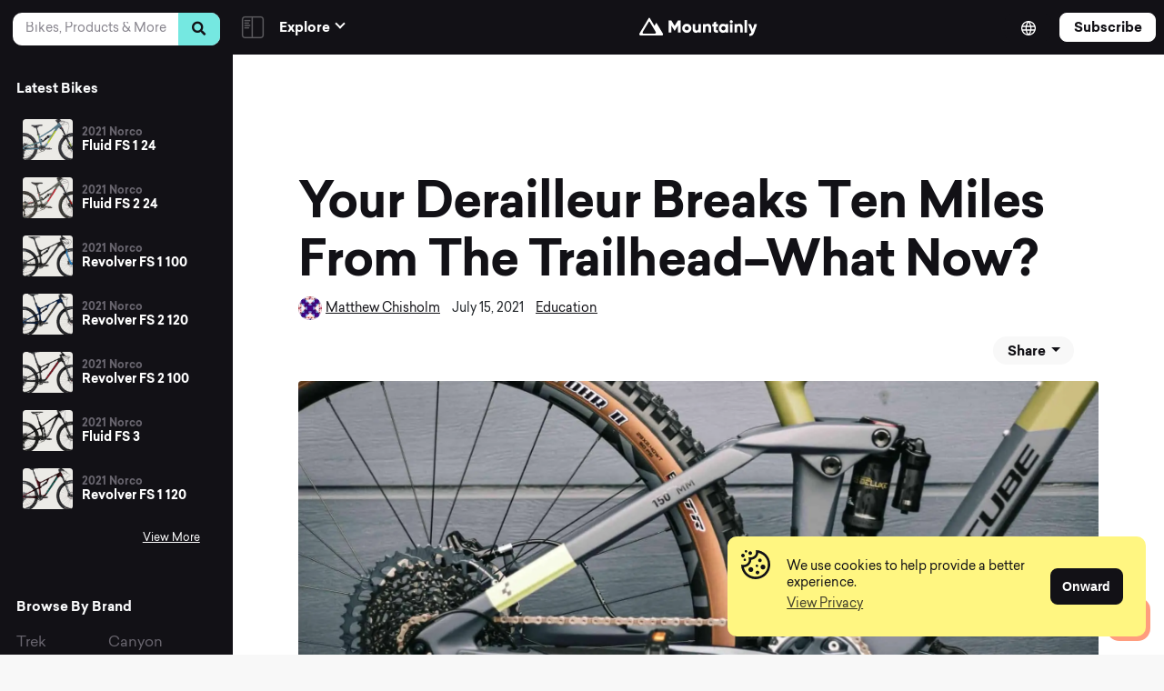

--- FILE ---
content_type: text/html; charset=UTF-8
request_url: https://mountainly.com/your-derailleur-breaks-ten-miles-from-the-trailhead-what-now/
body_size: 34641
content:
<!DOCTYPE html>
<html lang="en-US" class="no-js">
<head>
<meta charset="utf-8">
<meta name="viewport" content="width=device-width, initial-scale=1, shrink-to-fit=no">
<title>What To Do If Your Derailleur Breaks On The Trail &#8211; Mountainly</title>
  
<!-- Fav and touch icons -->
<link rel="apple-touch-icon-precomposed" sizes="57x57" href="https://mountainly.com/wp-content/themes/theme-kit/images/favicons/apple-touch-icon-57x57.png"/>
<link rel="apple-touch-icon-precomposed" sizes="114x114" href="https://mountainly.com/wp-content/themes/theme-kit/images/favicons/apple-touch-icon-114x114.png"/>
<link rel="apple-touch-icon-precomposed" sizes="72x72" href="https://mountainly.com/wp-content/themes/theme-kit/images/favicons/apple-touch-icon-72x72.png"/>
<link rel="apple-touch-icon-precomposed" sizes="144x144" href="https://mountainly.com/wp-content/themes/theme-kit/images/favicons/apple-touch-icon-144x144.png"/>
<link rel="apple-touch-icon-precomposed" sizes="60x60" href="https://mountainly.com/wp-content/themes/theme-kit/images/favicons/apple-touch-icon-60x60.png"/>
<link rel="apple-touch-icon-precomposed" sizes="120x120" href="https://mountainly.com/wp-content/themes/theme-kit/images/favicons/apple-touch-icon-120x120.png"/>
<link rel="apple-touch-icon-precomposed" sizes="76x76" href="https://mountainly.com/wp-content/themes/theme-kit/images/favicons/apple-touch-icon-76x76.png"/>
<link rel="apple-touch-icon-precomposed" sizes="152x152" href="https://mountainly.com/wp-content/themes/theme-kit/images/favicons/apple-touch-icon-152x152.png"/>
<link rel="icon" type="image/png" href="https://mountainly.com/wp-content/themes/theme-kit/images/favicons/favicon-196x196.png" sizes="196x196"/>
<link rel="icon" type="image/png" href="https://mountainly.com/wp-content/themes/theme-kit/images/favicons/favicon-96x96.png" sizes="96x96"/>
<link rel="icon" type="image/png" href="https://mountainly.com/wp-content/themes/theme-kit/images/favicons/favicon-32x32.png" sizes="32x32"/>
<link rel="icon" type="image/png" href="https://mountainly.com/wp-content/themes/theme-kit/images/favicons/favicon-16x16.png" sizes="16x16"/>
<link rel="icon" type="image/png" href="https://mountainly.com/wp-content/themes/theme-kit/images/favicons/favicon-128.png" sizes="128x128"/>
<link rel="shortcut icon" href="https://mountainly.com/wp-content/themes/theme-kit/images/favicons/favicon.ico">
<meta name="application-name" content="&nbsp;"/>
<meta name="msapplication-TileColor" content="#FFFFFF"/>
<meta name="msapplication-TileImage" content="https://mountainly.com/wp-content/themes/theme-kit/images/favicons/mstile-144x144.png"/>
<meta name="msapplication-square70x70logo" content="https://mountainly.com/wp-content/themes/theme-kit/images/favicons/mstile-70x70.png"/>
<meta name="msapplication-square150x150logo" content="https://mountainly.com/wp-content/themes/theme-kit/images/favicons/mstile-150x150.png"/>
<meta name="msapplication-wide310x150logo" content="https://mountainly.com/wp-content/themes/theme-kit/images/favicons/mstile-310x150.png"/>
<meta name="msapplication-square310x310logo" content="https://mountainly.com/wp-content/themes/theme-kit/images/favicons/mstile-310x310.png"/>
<!--Cookie Consent-->
<link rel="stylesheet" type="text/css" href="//cdnjs.cloudflare.com/ajax/libs/cookieconsent2/3.1.0/cookieconsent.min.css" />
<script src="//cdnjs.cloudflare.com/ajax/libs/cookieconsent2/3.1.0/cookieconsent.min.js"></script>
<script>
  window.addEventListener("load", function(){
    window.cookieconsent.initialise({
      "palette": {
        "popup": {
          "background": "#FFF681"
        },
        "button": {
          "background": "#121116",
          "border": "#121116"
        }
      },
      "content": {
        "message": '<p class="cookie-alert">We use cookies to help provide a better experience.</p>',
        "dismiss": "Onward",
        "link": '<p class="cookie-alert">View Privacy</p>',
        "href": "/privacy"
      }
    })});
</script>

<!-- Global site tag (gtag.js) - Google Analytics -->
<script async src="https://www.googletagmanager.com/gtag/js?id=G-746CND0XSX"></script>
<script>
    window.dataLayer = window.dataLayer || [];
    function gtag(){dataLayer.push(arguments);}
    gtag('js', new Date());

    gtag('config', 'G-746CND0XSX');
</script>

<!-- MailChimp -->
<script id="mcjs">!function(c,h,i,m,p){m=c.createElement(h),p=c.getElementsByTagName(h)[0],m.async=1,m.src=i,p.parentNode.insertBefore(m,p)}(document,"script","https://chimpstatic.com/mcjs-connected/js/users/52513f61b0af2a179d092c736/056820d21140084e6aaa8011a.js");</script>

<!-- Adsense -->
<script async src="https://pagead2.googlesyndication.com/pagead/js/adsbygoogle.js?client=ca-pub-9210677729401797"
          crossorigin="anonymous"></script>

<meta name='robots' content='index, follow, max-image-preview:large, max-snippet:-1, max-video-preview:-1' />

	<!-- This site is optimized with the Yoast SEO Premium plugin v22.4 (Yoast SEO v22.5) - https://yoast.com/wordpress/plugins/seo/ -->
	<meta name="description" content="It‘s happened to most of us, you no longer have the ability to shift. Here’s what to do if your derailleur breaks on the trail." />
	<link rel="canonical" href="https://mountainly.com/your-derailleur-breaks-ten-miles-from-the-trailhead-what-now/" />
	<meta property="og:locale" content="en_US" />
	<meta property="og:type" content="article" />
	<meta property="og:title" content="Your Derailleur Breaks Ten Miles From The Trailhead–What Now?" />
	<meta property="og:description" content="It‘s happened to most of us, you no longer have the ability to shift. Here’s what to do if your derailleur breaks on the trail." />
	<meta property="og:url" content="https://mountainly.com/your-derailleur-breaks-ten-miles-from-the-trailhead-what-now/" />
	<meta property="og:site_name" content="Mountainly" />
	<meta property="article:publisher" content="https://facebook.com/allmountainly" />
	<meta property="article:published_time" content="2021-07-15T17:25:46+00:00" />
	<meta property="article:modified_time" content="2021-09-27T12:48:05+00:00" />
	<meta property="og:image" content="https://mountainly.com/wp-content/uploads/2021/07/EE774036-12DF-4BFC-9858-CA828392500D-scaled.jpeg" />
	<meta property="og:image:width" content="2000" />
	<meta property="og:image:height" content="1372" />
	<meta property="og:image:type" content="image/jpeg" />
	<meta name="author" content="Matthew Chisholm" />
	<meta name="twitter:card" content="summary_large_image" />
	<meta name="twitter:creator" content="@allmountainly" />
	<meta name="twitter:site" content="@allmountainly" />
	<meta name="twitter:label1" content="Written by" />
	<meta name="twitter:data1" content="Matthew Chisholm" />
	<meta name="twitter:label2" content="Est. reading time" />
	<meta name="twitter:data2" content="1 minute" />
	<script type="application/ld+json" class="yoast-schema-graph">{"@context":"https://schema.org","@graph":[{"@type":"NewsArticle","@id":"https://mountainly.com/your-derailleur-breaks-ten-miles-from-the-trailhead-what-now/#article","isPartOf":{"@id":"https://mountainly.com/your-derailleur-breaks-ten-miles-from-the-trailhead-what-now/"},"author":{"name":"Matthew Chisholm","@id":"https://mountainly.com/#/schema/person/f3624f3a5b9ba77300afa5dad06d2977"},"headline":"Your Derailleur Breaks Ten Miles From The Trailhead–What Now?","datePublished":"2021-07-15T17:25:46+00:00","dateModified":"2021-09-27T12:48:05+00:00","mainEntityOfPage":{"@id":"https://mountainly.com/your-derailleur-breaks-ten-miles-from-the-trailhead-what-now/"},"wordCount":11,"commentCount":0,"publisher":{"@id":"https://mountainly.com/#organization"},"image":{"@id":"https://mountainly.com/your-derailleur-breaks-ten-miles-from-the-trailhead-what-now/#primaryimage"},"thumbnailUrl":"https://mountainly.com/wp-content/uploads/2021/07/EE774036-12DF-4BFC-9858-CA828392500D-scaled.jpeg","keywords":["Fixing a broken rear derailleur","Issues on the trail","Rear derailleur"],"articleSection":["Education"],"inLanguage":"en-US","potentialAction":[{"@type":"CommentAction","name":"Comment","target":["https://mountainly.com/your-derailleur-breaks-ten-miles-from-the-trailhead-what-now/#respond"]}]},{"@type":["WebPage","ItemPage"],"@id":"https://mountainly.com/your-derailleur-breaks-ten-miles-from-the-trailhead-what-now/","url":"https://mountainly.com/your-derailleur-breaks-ten-miles-from-the-trailhead-what-now/","name":"What To Do If Your Derailleur Breaks On The Trail &#8211; Mountainly","isPartOf":{"@id":"https://mountainly.com/#website"},"primaryImageOfPage":{"@id":"https://mountainly.com/your-derailleur-breaks-ten-miles-from-the-trailhead-what-now/#primaryimage"},"image":{"@id":"https://mountainly.com/your-derailleur-breaks-ten-miles-from-the-trailhead-what-now/#primaryimage"},"thumbnailUrl":"https://mountainly.com/wp-content/uploads/2021/07/EE774036-12DF-4BFC-9858-CA828392500D-scaled.jpeg","datePublished":"2021-07-15T17:25:46+00:00","dateModified":"2021-09-27T12:48:05+00:00","description":"It‘s happened to most of us, you no longer have the ability to shift. Here’s what to do if your derailleur breaks on the trail.","breadcrumb":{"@id":"https://mountainly.com/your-derailleur-breaks-ten-miles-from-the-trailhead-what-now/#breadcrumb"},"inLanguage":"en-US","potentialAction":[{"@type":"ReadAction","target":["https://mountainly.com/your-derailleur-breaks-ten-miles-from-the-trailhead-what-now/"]}]},{"@type":"ImageObject","inLanguage":"en-US","@id":"https://mountainly.com/your-derailleur-breaks-ten-miles-from-the-trailhead-what-now/#primaryimage","url":"https://mountainly.com/wp-content/uploads/2021/07/EE774036-12DF-4BFC-9858-CA828392500D-scaled.jpeg","contentUrl":"https://mountainly.com/wp-content/uploads/2021/07/EE774036-12DF-4BFC-9858-CA828392500D-scaled.jpeg","width":2000,"height":1372,"caption":"Photo by Daniel Stuben."},{"@type":"BreadcrumbList","@id":"https://mountainly.com/your-derailleur-breaks-ten-miles-from-the-trailhead-what-now/#breadcrumb","itemListElement":[{"@type":"ListItem","position":1,"name":"Home","item":"https://mountainly.com/"},{"@type":"ListItem","position":2,"name":"Your Derailleur Breaks Ten Miles From The Trailhead–What Now?"}]},{"@type":"WebSite","@id":"https://mountainly.com/#website","url":"https://mountainly.com/","name":"Mountainly","description":"","publisher":{"@id":"https://mountainly.com/#organization"},"potentialAction":[{"@type":"SearchAction","target":{"@type":"EntryPoint","urlTemplate":"https://mountainly.com/?s={search_term_string}"},"query-input":"required name=search_term_string"}],"inLanguage":"en-US"},{"@type":"Organization","@id":"https://mountainly.com/#organization","name":"Mountainly","url":"https://mountainly.com/","logo":{"@type":"ImageObject","inLanguage":"en-US","@id":"https://mountainly.com/#/schema/logo/image/","url":"https://mountainly.com/wp-content/uploads/2021/06/Mountainly-Icon.png","contentUrl":"https://mountainly.com/wp-content/uploads/2021/06/Mountainly-Icon.png","width":1200,"height":1200,"caption":"Mountainly"},"image":{"@id":"https://mountainly.com/#/schema/logo/image/"},"sameAs":["https://facebook.com/allmountainly","https://x.com/allmountainly","https://instagram.com/allmountainly"]},{"@type":"Person","@id":"https://mountainly.com/#/schema/person/f3624f3a5b9ba77300afa5dad06d2977","name":"Matthew Chisholm","image":{"@type":"ImageObject","inLanguage":"en-US","@id":"https://mountainly.com/#/schema/person/image/","url":"https://secure.gravatar.com/avatar/a524cadeee02069c1c3ce89393edc11d?s=96&d=mm&r=g","contentUrl":"https://secure.gravatar.com/avatar/a524cadeee02069c1c3ce89393edc11d?s=96&d=mm&r=g","caption":"Matthew Chisholm"},"description":"Matt Chisholm is a data analyst and freelance writer who studies the environmental history of the Southern Smoky Mountain region of North Carolina. He was a contributor to Lost in Transition: Removing, Resettling, and Renewing Appalachia and the 2016 edition of the Journal of East Tennessee History, for which he won the 2017 McClung Award. When not writing, Matt enjoys road and mountain biking, hiking, trail running, and drinking beer around Concord, NC where he lives with his wife, daughter, and twin boys.","url":"https://mountainly.com/author/matthewchisholm/"}]}</script>
	<!-- / Yoast SEO Premium plugin. -->


<link rel='dns-prefetch' href='//www.google.com' />
<link rel='dns-prefetch' href='//cdnjs.cloudflare.com' />
<link rel='dns-prefetch' href='//cdn.jsdelivr.net' />
<link rel='dns-prefetch' href='//unpkg.com' />
<link rel="alternate" type="application/rss+xml" title="Mountainly &raquo; Your Derailleur Breaks Ten Miles From The Trailhead–What Now? Comments Feed" href="https://mountainly.com/your-derailleur-breaks-ten-miles-from-the-trailhead-what-now/feed/" />
<link rel='stylesheet' id='wp-block-library-css' href='https://mountainly.com/wp-includes/css/dist/block-library/style.min.css?ver=6.5.2' type='text/css' media='all' />
<style id='classic-theme-styles-inline-css' type='text/css'>
/*! This file is auto-generated */
.wp-block-button__link{color:#fff;background-color:#32373c;border-radius:9999px;box-shadow:none;text-decoration:none;padding:calc(.667em + 2px) calc(1.333em + 2px);font-size:1.125em}.wp-block-file__button{background:#32373c;color:#fff;text-decoration:none}
</style>
<style id='global-styles-inline-css' type='text/css'>
body{--wp--preset--color--black: #000000;--wp--preset--color--cyan-bluish-gray: #abb8c3;--wp--preset--color--white: #ffffff;--wp--preset--color--pale-pink: #f78da7;--wp--preset--color--vivid-red: #cf2e2e;--wp--preset--color--luminous-vivid-orange: #ff6900;--wp--preset--color--luminous-vivid-amber: #fcb900;--wp--preset--color--light-green-cyan: #7bdcb5;--wp--preset--color--vivid-green-cyan: #00d084;--wp--preset--color--pale-cyan-blue: #8ed1fc;--wp--preset--color--vivid-cyan-blue: #0693e3;--wp--preset--color--vivid-purple: #9b51e0;--wp--preset--gradient--vivid-cyan-blue-to-vivid-purple: linear-gradient(135deg,rgba(6,147,227,1) 0%,rgb(155,81,224) 100%);--wp--preset--gradient--light-green-cyan-to-vivid-green-cyan: linear-gradient(135deg,rgb(122,220,180) 0%,rgb(0,208,130) 100%);--wp--preset--gradient--luminous-vivid-amber-to-luminous-vivid-orange: linear-gradient(135deg,rgba(252,185,0,1) 0%,rgba(255,105,0,1) 100%);--wp--preset--gradient--luminous-vivid-orange-to-vivid-red: linear-gradient(135deg,rgba(255,105,0,1) 0%,rgb(207,46,46) 100%);--wp--preset--gradient--very-light-gray-to-cyan-bluish-gray: linear-gradient(135deg,rgb(238,238,238) 0%,rgb(169,184,195) 100%);--wp--preset--gradient--cool-to-warm-spectrum: linear-gradient(135deg,rgb(74,234,220) 0%,rgb(151,120,209) 20%,rgb(207,42,186) 40%,rgb(238,44,130) 60%,rgb(251,105,98) 80%,rgb(254,248,76) 100%);--wp--preset--gradient--blush-light-purple: linear-gradient(135deg,rgb(255,206,236) 0%,rgb(152,150,240) 100%);--wp--preset--gradient--blush-bordeaux: linear-gradient(135deg,rgb(254,205,165) 0%,rgb(254,45,45) 50%,rgb(107,0,62) 100%);--wp--preset--gradient--luminous-dusk: linear-gradient(135deg,rgb(255,203,112) 0%,rgb(199,81,192) 50%,rgb(65,88,208) 100%);--wp--preset--gradient--pale-ocean: linear-gradient(135deg,rgb(255,245,203) 0%,rgb(182,227,212) 50%,rgb(51,167,181) 100%);--wp--preset--gradient--electric-grass: linear-gradient(135deg,rgb(202,248,128) 0%,rgb(113,206,126) 100%);--wp--preset--gradient--midnight: linear-gradient(135deg,rgb(2,3,129) 0%,rgb(40,116,252) 100%);--wp--preset--font-size--small: 13px;--wp--preset--font-size--medium: 20px;--wp--preset--font-size--large: 36px;--wp--preset--font-size--x-large: 42px;--wp--preset--spacing--20: 0.44rem;--wp--preset--spacing--30: 0.67rem;--wp--preset--spacing--40: 1rem;--wp--preset--spacing--50: 1.5rem;--wp--preset--spacing--60: 2.25rem;--wp--preset--spacing--70: 3.38rem;--wp--preset--spacing--80: 5.06rem;--wp--preset--shadow--natural: 6px 6px 9px rgba(0, 0, 0, 0.2);--wp--preset--shadow--deep: 12px 12px 50px rgba(0, 0, 0, 0.4);--wp--preset--shadow--sharp: 6px 6px 0px rgba(0, 0, 0, 0.2);--wp--preset--shadow--outlined: 6px 6px 0px -3px rgba(255, 255, 255, 1), 6px 6px rgba(0, 0, 0, 1);--wp--preset--shadow--crisp: 6px 6px 0px rgba(0, 0, 0, 1);}:where(.is-layout-flex){gap: 0.5em;}:where(.is-layout-grid){gap: 0.5em;}body .is-layout-flow > .alignleft{float: left;margin-inline-start: 0;margin-inline-end: 2em;}body .is-layout-flow > .alignright{float: right;margin-inline-start: 2em;margin-inline-end: 0;}body .is-layout-flow > .aligncenter{margin-left: auto !important;margin-right: auto !important;}body .is-layout-constrained > .alignleft{float: left;margin-inline-start: 0;margin-inline-end: 2em;}body .is-layout-constrained > .alignright{float: right;margin-inline-start: 2em;margin-inline-end: 0;}body .is-layout-constrained > .aligncenter{margin-left: auto !important;margin-right: auto !important;}body .is-layout-constrained > :where(:not(.alignleft):not(.alignright):not(.alignfull)){max-width: var(--wp--style--global--content-size);margin-left: auto !important;margin-right: auto !important;}body .is-layout-constrained > .alignwide{max-width: var(--wp--style--global--wide-size);}body .is-layout-flex{display: flex;}body .is-layout-flex{flex-wrap: wrap;align-items: center;}body .is-layout-flex > *{margin: 0;}body .is-layout-grid{display: grid;}body .is-layout-grid > *{margin: 0;}:where(.wp-block-columns.is-layout-flex){gap: 2em;}:where(.wp-block-columns.is-layout-grid){gap: 2em;}:where(.wp-block-post-template.is-layout-flex){gap: 1.25em;}:where(.wp-block-post-template.is-layout-grid){gap: 1.25em;}.has-black-color{color: var(--wp--preset--color--black) !important;}.has-cyan-bluish-gray-color{color: var(--wp--preset--color--cyan-bluish-gray) !important;}.has-white-color{color: var(--wp--preset--color--white) !important;}.has-pale-pink-color{color: var(--wp--preset--color--pale-pink) !important;}.has-vivid-red-color{color: var(--wp--preset--color--vivid-red) !important;}.has-luminous-vivid-orange-color{color: var(--wp--preset--color--luminous-vivid-orange) !important;}.has-luminous-vivid-amber-color{color: var(--wp--preset--color--luminous-vivid-amber) !important;}.has-light-green-cyan-color{color: var(--wp--preset--color--light-green-cyan) !important;}.has-vivid-green-cyan-color{color: var(--wp--preset--color--vivid-green-cyan) !important;}.has-pale-cyan-blue-color{color: var(--wp--preset--color--pale-cyan-blue) !important;}.has-vivid-cyan-blue-color{color: var(--wp--preset--color--vivid-cyan-blue) !important;}.has-vivid-purple-color{color: var(--wp--preset--color--vivid-purple) !important;}.has-black-background-color{background-color: var(--wp--preset--color--black) !important;}.has-cyan-bluish-gray-background-color{background-color: var(--wp--preset--color--cyan-bluish-gray) !important;}.has-white-background-color{background-color: var(--wp--preset--color--white) !important;}.has-pale-pink-background-color{background-color: var(--wp--preset--color--pale-pink) !important;}.has-vivid-red-background-color{background-color: var(--wp--preset--color--vivid-red) !important;}.has-luminous-vivid-orange-background-color{background-color: var(--wp--preset--color--luminous-vivid-orange) !important;}.has-luminous-vivid-amber-background-color{background-color: var(--wp--preset--color--luminous-vivid-amber) !important;}.has-light-green-cyan-background-color{background-color: var(--wp--preset--color--light-green-cyan) !important;}.has-vivid-green-cyan-background-color{background-color: var(--wp--preset--color--vivid-green-cyan) !important;}.has-pale-cyan-blue-background-color{background-color: var(--wp--preset--color--pale-cyan-blue) !important;}.has-vivid-cyan-blue-background-color{background-color: var(--wp--preset--color--vivid-cyan-blue) !important;}.has-vivid-purple-background-color{background-color: var(--wp--preset--color--vivid-purple) !important;}.has-black-border-color{border-color: var(--wp--preset--color--black) !important;}.has-cyan-bluish-gray-border-color{border-color: var(--wp--preset--color--cyan-bluish-gray) !important;}.has-white-border-color{border-color: var(--wp--preset--color--white) !important;}.has-pale-pink-border-color{border-color: var(--wp--preset--color--pale-pink) !important;}.has-vivid-red-border-color{border-color: var(--wp--preset--color--vivid-red) !important;}.has-luminous-vivid-orange-border-color{border-color: var(--wp--preset--color--luminous-vivid-orange) !important;}.has-luminous-vivid-amber-border-color{border-color: var(--wp--preset--color--luminous-vivid-amber) !important;}.has-light-green-cyan-border-color{border-color: var(--wp--preset--color--light-green-cyan) !important;}.has-vivid-green-cyan-border-color{border-color: var(--wp--preset--color--vivid-green-cyan) !important;}.has-pale-cyan-blue-border-color{border-color: var(--wp--preset--color--pale-cyan-blue) !important;}.has-vivid-cyan-blue-border-color{border-color: var(--wp--preset--color--vivid-cyan-blue) !important;}.has-vivid-purple-border-color{border-color: var(--wp--preset--color--vivid-purple) !important;}.has-vivid-cyan-blue-to-vivid-purple-gradient-background{background: var(--wp--preset--gradient--vivid-cyan-blue-to-vivid-purple) !important;}.has-light-green-cyan-to-vivid-green-cyan-gradient-background{background: var(--wp--preset--gradient--light-green-cyan-to-vivid-green-cyan) !important;}.has-luminous-vivid-amber-to-luminous-vivid-orange-gradient-background{background: var(--wp--preset--gradient--luminous-vivid-amber-to-luminous-vivid-orange) !important;}.has-luminous-vivid-orange-to-vivid-red-gradient-background{background: var(--wp--preset--gradient--luminous-vivid-orange-to-vivid-red) !important;}.has-very-light-gray-to-cyan-bluish-gray-gradient-background{background: var(--wp--preset--gradient--very-light-gray-to-cyan-bluish-gray) !important;}.has-cool-to-warm-spectrum-gradient-background{background: var(--wp--preset--gradient--cool-to-warm-spectrum) !important;}.has-blush-light-purple-gradient-background{background: var(--wp--preset--gradient--blush-light-purple) !important;}.has-blush-bordeaux-gradient-background{background: var(--wp--preset--gradient--blush-bordeaux) !important;}.has-luminous-dusk-gradient-background{background: var(--wp--preset--gradient--luminous-dusk) !important;}.has-pale-ocean-gradient-background{background: var(--wp--preset--gradient--pale-ocean) !important;}.has-electric-grass-gradient-background{background: var(--wp--preset--gradient--electric-grass) !important;}.has-midnight-gradient-background{background: var(--wp--preset--gradient--midnight) !important;}.has-small-font-size{font-size: var(--wp--preset--font-size--small) !important;}.has-medium-font-size{font-size: var(--wp--preset--font-size--medium) !important;}.has-large-font-size{font-size: var(--wp--preset--font-size--large) !important;}.has-x-large-font-size{font-size: var(--wp--preset--font-size--x-large) !important;}
.wp-block-navigation a:where(:not(.wp-element-button)){color: inherit;}
:where(.wp-block-post-template.is-layout-flex){gap: 1.25em;}:where(.wp-block-post-template.is-layout-grid){gap: 1.25em;}
:where(.wp-block-columns.is-layout-flex){gap: 2em;}:where(.wp-block-columns.is-layout-grid){gap: 2em;}
.wp-block-pullquote{font-size: 1.5em;line-height: 1.6;}
</style>
<link rel='stylesheet' id='contact-form-7-css' href='https://mountainly.com/wp-content/plugins/contact-form-7/includes/css/styles.css?ver=5.9.3' type='text/css' media='all' />
<link rel='stylesheet' id='wpdiscuz-frontend-css-css' href='https://mountainly.com/wp-content/plugins/wpdiscuz/themes/default/style.css?ver=7.6.17' type='text/css' media='all' />
<style id='wpdiscuz-frontend-css-inline-css' type='text/css'>
 #wpdcom .wpd-blog-administrator .wpd-comment-label{color:#ffffff;background-color:#00B38F;border:none}#wpdcom .wpd-blog-administrator .wpd-comment-author, #wpdcom .wpd-blog-administrator .wpd-comment-author a{color:#00B38F}#wpdcom.wpd-layout-1 .wpd-comment .wpd-blog-administrator .wpd-avatar img{border-color:#00B38F}#wpdcom.wpd-layout-2 .wpd-comment.wpd-reply .wpd-comment-wrap.wpd-blog-administrator{border-left:3px solid #00B38F}#wpdcom.wpd-layout-2 .wpd-comment .wpd-blog-administrator .wpd-avatar img{border-bottom-color:#00B38F}#wpdcom.wpd-layout-3 .wpd-blog-administrator .wpd-comment-subheader{border-top:1px dashed #00B38F}#wpdcom.wpd-layout-3 .wpd-reply .wpd-blog-administrator .wpd-comment-right{border-left:1px solid #00B38F}#wpdcom .wpd-blog-editor .wpd-comment-label{color:#ffffff;background-color:#00B38F;border:none}#wpdcom .wpd-blog-editor .wpd-comment-author, #wpdcom .wpd-blog-editor .wpd-comment-author a{color:#00B38F}#wpdcom.wpd-layout-1 .wpd-comment .wpd-blog-editor .wpd-avatar img{border-color:#00B38F}#wpdcom.wpd-layout-2 .wpd-comment.wpd-reply .wpd-comment-wrap.wpd-blog-editor{border-left:3px solid #00B38F}#wpdcom.wpd-layout-2 .wpd-comment .wpd-blog-editor .wpd-avatar img{border-bottom-color:#00B38F}#wpdcom.wpd-layout-3 .wpd-blog-editor .wpd-comment-subheader{border-top:1px dashed #00B38F}#wpdcom.wpd-layout-3 .wpd-reply .wpd-blog-editor .wpd-comment-right{border-left:1px solid #00B38F}#wpdcom .wpd-blog-author .wpd-comment-label{color:#ffffff;background-color:#00B38F;border:none}#wpdcom .wpd-blog-author .wpd-comment-author, #wpdcom .wpd-blog-author .wpd-comment-author a{color:#00B38F}#wpdcom.wpd-layout-1 .wpd-comment .wpd-blog-author .wpd-avatar img{border-color:#00B38F}#wpdcom.wpd-layout-2 .wpd-comment .wpd-blog-author .wpd-avatar img{border-bottom-color:#00B38F}#wpdcom.wpd-layout-3 .wpd-blog-author .wpd-comment-subheader{border-top:1px dashed #00B38F}#wpdcom.wpd-layout-3 .wpd-reply .wpd-blog-author .wpd-comment-right{border-left:1px solid #00B38F}#wpdcom .wpd-blog-contributor .wpd-comment-label{color:#ffffff;background-color:#00B38F;border:none}#wpdcom .wpd-blog-contributor .wpd-comment-author, #wpdcom .wpd-blog-contributor .wpd-comment-author a{color:#00B38F}#wpdcom.wpd-layout-1 .wpd-comment .wpd-blog-contributor .wpd-avatar img{border-color:#00B38F}#wpdcom.wpd-layout-2 .wpd-comment .wpd-blog-contributor .wpd-avatar img{border-bottom-color:#00B38F}#wpdcom.wpd-layout-3 .wpd-blog-contributor .wpd-comment-subheader{border-top:1px dashed #00B38F}#wpdcom.wpd-layout-3 .wpd-reply .wpd-blog-contributor .wpd-comment-right{border-left:1px solid #00B38F}#wpdcom .wpd-blog-subscriber .wpd-comment-label{color:#ffffff;background-color:#00B38F;border:none}#wpdcom .wpd-blog-subscriber .wpd-comment-author, #wpdcom .wpd-blog-subscriber .wpd-comment-author a{color:#00B38F}#wpdcom.wpd-layout-2 .wpd-comment .wpd-blog-subscriber .wpd-avatar img{border-bottom-color:#00B38F}#wpdcom.wpd-layout-3 .wpd-blog-subscriber .wpd-comment-subheader{border-top:1px dashed #00B38F}#wpdcom .wpd-blog-wpseo_manager .wpd-comment-label{color:#ffffff;background-color:#00B38F;border:none}#wpdcom .wpd-blog-wpseo_manager .wpd-comment-author, #wpdcom .wpd-blog-wpseo_manager .wpd-comment-author a{color:#00B38F}#wpdcom.wpd-layout-1 .wpd-comment .wpd-blog-wpseo_manager .wpd-avatar img{border-color:#00B38F}#wpdcom.wpd-layout-2 .wpd-comment .wpd-blog-wpseo_manager .wpd-avatar img{border-bottom-color:#00B38F}#wpdcom.wpd-layout-3 .wpd-blog-wpseo_manager .wpd-comment-subheader{border-top:1px dashed #00B38F}#wpdcom.wpd-layout-3 .wpd-reply .wpd-blog-wpseo_manager .wpd-comment-right{border-left:1px solid #00B38F}#wpdcom .wpd-blog-wpseo_editor .wpd-comment-label{color:#ffffff;background-color:#00B38F;border:none}#wpdcom .wpd-blog-wpseo_editor .wpd-comment-author, #wpdcom .wpd-blog-wpseo_editor .wpd-comment-author a{color:#00B38F}#wpdcom.wpd-layout-1 .wpd-comment .wpd-blog-wpseo_editor .wpd-avatar img{border-color:#00B38F}#wpdcom.wpd-layout-2 .wpd-comment .wpd-blog-wpseo_editor .wpd-avatar img{border-bottom-color:#00B38F}#wpdcom.wpd-layout-3 .wpd-blog-wpseo_editor .wpd-comment-subheader{border-top:1px dashed #00B38F}#wpdcom.wpd-layout-3 .wpd-reply .wpd-blog-wpseo_editor .wpd-comment-right{border-left:1px solid #00B38F}#wpdcom .wpd-blog-post_author .wpd-comment-label{color:#ffffff;background-color:#00B38F;border:none}#wpdcom .wpd-blog-post_author .wpd-comment-author, #wpdcom .wpd-blog-post_author .wpd-comment-author a{color:#00B38F}#wpdcom .wpd-blog-post_author .wpd-avatar img{border-color:#00B38F}#wpdcom.wpd-layout-1 .wpd-comment .wpd-blog-post_author .wpd-avatar img{border-color:#00B38F}#wpdcom.wpd-layout-2 .wpd-comment.wpd-reply .wpd-comment-wrap.wpd-blog-post_author{border-left:3px solid #00B38F}#wpdcom.wpd-layout-2 .wpd-comment .wpd-blog-post_author .wpd-avatar img{border-bottom-color:#00B38F}#wpdcom.wpd-layout-3 .wpd-blog-post_author .wpd-comment-subheader{border-top:1px dashed #00B38F}#wpdcom.wpd-layout-3 .wpd-reply .wpd-blog-post_author .wpd-comment-right{border-left:1px solid #00B38F}#wpdcom .wpd-blog-guest .wpd-comment-label{color:#ffffff;background-color:#00B38F;border:none}#wpdcom .wpd-blog-guest .wpd-comment-author, #wpdcom .wpd-blog-guest .wpd-comment-author a{color:#00B38F}#wpdcom.wpd-layout-3 .wpd-blog-guest .wpd-comment-subheader{border-top:1px dashed #00B38F}#comments, #respond, .comments-area, #wpdcom{}#wpdcom .ql-editor > *{color:#777777}#wpdcom .ql-editor::before{}#wpdcom .ql-toolbar{border:1px solid #DDDDDD;border-top:none}#wpdcom .ql-container{border:1px solid #DDDDDD;border-bottom:none}#wpdcom .wpd-form-row .wpdiscuz-item input[type="text"], #wpdcom .wpd-form-row .wpdiscuz-item input[type="email"], #wpdcom .wpd-form-row .wpdiscuz-item input[type="url"], #wpdcom .wpd-form-row .wpdiscuz-item input[type="color"], #wpdcom .wpd-form-row .wpdiscuz-item input[type="date"], #wpdcom .wpd-form-row .wpdiscuz-item input[type="datetime"], #wpdcom .wpd-form-row .wpdiscuz-item input[type="datetime-local"], #wpdcom .wpd-form-row .wpdiscuz-item input[type="month"], #wpdcom .wpd-form-row .wpdiscuz-item input[type="number"], #wpdcom .wpd-form-row .wpdiscuz-item input[type="time"], #wpdcom textarea, #wpdcom select{border:1px solid #DDDDDD;color:#777777}#wpdcom .wpd-form-row .wpdiscuz-item textarea{border:1px solid #DDDDDD}#wpdcom input::placeholder, #wpdcom textarea::placeholder, #wpdcom input::-moz-placeholder, #wpdcom textarea::-webkit-input-placeholder{}#wpdcom .wpd-comment-text{color:#777777}#wpdcom .wpd-thread-head .wpd-thread-info{border-bottom:2px solid #121116}#wpdcom .wpd-thread-head .wpd-thread-info.wpd-reviews-tab svg{fill:#121116}#wpdcom .wpd-thread-head .wpdiscuz-user-settings{border-bottom:2px solid #121116}#wpdcom .wpd-thread-head .wpdiscuz-user-settings:hover{color:#121116}#wpdcom .wpd-comment .wpd-follow-link:hover{color:#121116}#wpdcom .wpd-comment-status .wpd-sticky{color:#121116}#wpdcom .wpd-thread-filter .wpdf-active{color:#121116;border-bottom-color:#121116}#wpdcom .wpd-comment-info-bar{border:1px dashed #424145;background:#e8e8e8}#wpdcom .wpd-comment-info-bar .wpd-current-view i{color:#121116}#wpdcom .wpd-filter-view-all:hover{background:#121116}#wpdcom .wpdiscuz-item .wpdiscuz-rating > label{color:#DDDDDD}#wpdcom .wpdiscuz-item .wpdiscuz-rating:not(:checked) > label:hover, .wpdiscuz-rating:not(:checked) > label:hover ~ label{}#wpdcom .wpdiscuz-item .wpdiscuz-rating > input ~ label:hover, #wpdcom .wpdiscuz-item .wpdiscuz-rating > input:not(:checked) ~ label:hover ~ label, #wpdcom .wpdiscuz-item .wpdiscuz-rating > input:not(:checked) ~ label:hover ~ label{color:#FFED85}#wpdcom .wpdiscuz-item .wpdiscuz-rating > input:checked ~ label:hover, #wpdcom .wpdiscuz-item .wpdiscuz-rating > input:checked ~ label:hover, #wpdcom .wpdiscuz-item .wpdiscuz-rating > label:hover ~ input:checked ~ label, #wpdcom .wpdiscuz-item .wpdiscuz-rating > input:checked + label:hover ~ label, #wpdcom .wpdiscuz-item .wpdiscuz-rating > input:checked ~ label:hover ~ label, .wpd-custom-field .wcf-active-star, #wpdcom .wpdiscuz-item .wpdiscuz-rating > input:checked ~ label{color:#FFD700}#wpd-post-rating .wpd-rating-wrap .wpd-rating-stars svg .wpd-star{fill:#DDDDDD}#wpd-post-rating .wpd-rating-wrap .wpd-rating-stars svg .wpd-active{fill:#FFD700}#wpd-post-rating .wpd-rating-wrap .wpd-rate-starts svg .wpd-star{fill:#DDDDDD}#wpd-post-rating .wpd-rating-wrap .wpd-rate-starts:hover svg .wpd-star{fill:#FFED85}#wpd-post-rating.wpd-not-rated .wpd-rating-wrap .wpd-rate-starts svg:hover ~ svg .wpd-star{fill:#DDDDDD}.wpdiscuz-post-rating-wrap .wpd-rating .wpd-rating-wrap .wpd-rating-stars svg .wpd-star{fill:#DDDDDD}.wpdiscuz-post-rating-wrap .wpd-rating .wpd-rating-wrap .wpd-rating-stars svg .wpd-active{fill:#FFD700}#wpdcom .wpd-comment .wpd-follow-active{color:#ff7a00}#wpdcom .page-numbers{color:#555;border:#555 1px solid}#wpdcom span.current{background:#555}#wpdcom.wpd-layout-1 .wpd-new-loaded-comment > .wpd-comment-wrap > .wpd-comment-right{background:#f8f8f8}#wpdcom.wpd-layout-2 .wpd-new-loaded-comment.wpd-comment > .wpd-comment-wrap > .wpd-comment-right{background:#f8f8f8}#wpdcom.wpd-layout-2 .wpd-new-loaded-comment.wpd-comment.wpd-reply > .wpd-comment-wrap > .wpd-comment-right{background:transparent}#wpdcom.wpd-layout-2 .wpd-new-loaded-comment.wpd-comment.wpd-reply > .wpd-comment-wrap{background:#f8f8f8}#wpdcom.wpd-layout-3 .wpd-new-loaded-comment.wpd-comment > .wpd-comment-wrap > .wpd-comment-right{background:#f8f8f8}#wpdcom .wpd-follow:hover i, #wpdcom .wpd-unfollow:hover i, #wpdcom .wpd-comment .wpd-follow-active:hover i{color:#121116}#wpdcom .wpdiscuz-readmore{cursor:pointer;color:#121116}.wpd-custom-field .wcf-pasiv-star, #wpcomm .wpdiscuz-item .wpdiscuz-rating > label{color:#DDDDDD}.wpd-wrapper .wpd-list-item.wpd-active{border-top:3px solid #121116}#wpdcom.wpd-layout-2 .wpd-comment.wpd-reply.wpd-unapproved-comment .wpd-comment-wrap{border-left:3px solid #f8f8f8}#wpdcom.wpd-layout-3 .wpd-comment.wpd-reply.wpd-unapproved-comment .wpd-comment-right{border-left:1px solid #f8f8f8}#wpdcom .wpd-prim-button{background-color:#121116;color:#FFFFFF}#wpdcom .wpd_label__check i.wpdicon-on{color:#121116;border:1px solid #89888b}#wpd-bubble-wrapper #wpd-bubble-all-comments-count{color:#1DB99A}#wpd-bubble-wrapper > div{background-color:#1DB99A}#wpd-bubble-wrapper > #wpd-bubble #wpd-bubble-add-message{background-color:#1DB99A}#wpd-bubble-wrapper > #wpd-bubble #wpd-bubble-add-message::before{border-left-color:#1DB99A;border-right-color:#1DB99A}#wpd-bubble-wrapper.wpd-right-corner > #wpd-bubble #wpd-bubble-add-message::before{border-left-color:#1DB99A;border-right-color:#1DB99A}.wpd-inline-icon-wrapper path.wpd-inline-icon-first{fill:#ff9d7e}.wpd-inline-icon-count{background-color:#ff9d7e}.wpd-inline-icon-count::before{border-right-color:#ff9d7e}.wpd-inline-form-wrapper::before{border-bottom-color:#ff9d7e}.wpd-inline-form-question{background-color:#ff9d7e}.wpd-inline-form{background-color:#ff9d7e}.wpd-last-inline-comments-wrapper{border-color:#ff9d7e}.wpd-last-inline-comments-wrapper::before{border-bottom-color:#ff9d7e}.wpd-last-inline-comments-wrapper .wpd-view-all-inline-comments{background:#ff9d7e}.wpd-last-inline-comments-wrapper .wpd-view-all-inline-comments:hover,.wpd-last-inline-comments-wrapper .wpd-view-all-inline-comments:active,.wpd-last-inline-comments-wrapper .wpd-view-all-inline-comments:focus{background-color:#ff9d7e}#wpdcom .ql-snow .ql-tooltip[data-mode="link"]::before{content:"Enter link:"}#wpdcom .ql-snow .ql-tooltip.ql-editing a.ql-action::after{content:"Save"}.comments-area{width:auto}
</style>
<link rel='stylesheet' id='wpdiscuz-fa-css' href='https://mountainly.com/wp-content/plugins/wpdiscuz/assets/third-party/font-awesome-5.13.0/css/fa.min.css?ver=7.6.17' type='text/css' media='all' />
<link rel='stylesheet' id='wpdiscuz-combo-css-css' href='https://mountainly.com/wp-content/plugins/wpdiscuz/assets/css/wpdiscuz-combo.min.css?ver=6.5.2' type='text/css' media='all' />
<link rel='stylesheet' id='jquery-ui-css-css' href='https://cdnjs.cloudflare.com/ajax/libs/jqueryui/1.12.1/jquery-ui.min.css' type='text/css' media='all' />
<link rel='stylesheet' id='flickity-css-css' href='https://unpkg.com/flickity@2/dist/flickity.min.css' type='text/css' media='all' />
<link rel='stylesheet' id='font-awesome-css-css' href='https://cdnjs.cloudflare.com/ajax/libs/font-awesome/5.15.2/css/all.min.css' type='text/css' media='all' />
<link rel='stylesheet' id='theme-kit-css-css' href='https://mountainly.com/wp-content/themes/theme-kit/dist/theme-kit.css' type='text/css' media='all' />
<link rel='stylesheet' id='override-css-css' href='https://mountainly.com/wp-content/themes/theme-kit/style.css' type='text/css' media='all' />
<link rel='stylesheet' id='site-reviews-css' href='https://mountainly.com/wp-content/plugins/site-reviews/assets/styles/contact_form_7.css?ver=6.11.8' type='text/css' media='all' />
<style id='site-reviews-inline-css' type='text/css'>
.glsr-star-empty,.glsr-star-rating--stars[class*=" s"]>span{background-image:url(https://mountainly.com/wp-content/themes/theme-kit/images/star-empty.svg)!important}.glsr-field-is-invalid .glsr-star-rating--stars[class*=" s"]>span{background-image:url(https://mountainly.com/wp-content/themes/theme-kit/images/star-error.svg)!important}.glsr-star-half{background-image:url(https://mountainly.com/wp-content/themes/theme-kit/images/star-half.svg)!important}.glsr-star-full,.glsr-star-rating--stars[class*=" s"]>span.gl-active,.glsr-star-rating--stars[class*=" s"]>span.gl-active.gl-selected{background-image:url(https://mountainly.com/wp-content/themes/theme-kit/images/star-full.svg)!important}

</style>
<script type="text/javascript" src="https://mountainly.com/wp-includes/js/jquery/jquery.min.js?ver=3.7.1" id="jquery-core-js"></script>
<script type="text/javascript" src="https://mountainly.com/wp-includes/js/jquery/jquery-migrate.min.js?ver=3.4.1" id="jquery-migrate-js"></script>
<link rel="https://api.w.org/" href="https://mountainly.com/wp-json/" /><link rel="alternate" type="application/json" href="https://mountainly.com/wp-json/wp/v2/posts/2285" /><link rel="EditURI" type="application/rsd+xml" title="RSD" href="https://mountainly.com/xmlrpc.php?rsd" />
<meta name="generator" content="WordPress 6.5.2" />
<link rel='shortlink' href='https://mountainly.com/?p=2285' />
<link rel="alternate" type="application/json+oembed" href="https://mountainly.com/wp-json/oembed/1.0/embed?url=https%3A%2F%2Fmountainly.com%2Fyour-derailleur-breaks-ten-miles-from-the-trailhead-what-now%2F" />
<link rel="alternate" type="text/xml+oembed" href="https://mountainly.com/wp-json/oembed/1.0/embed?url=https%3A%2F%2Fmountainly.com%2Fyour-derailleur-breaks-ten-miles-from-the-trailhead-what-now%2F&#038;format=xml" />
<style type="text/css">.broken_link, a.broken_link {
	text-decoration: line-through;
}</style>

</head>

<body class="post-template-default single single-post postid-2285 single-format-standard">

<a href="#content" class="sr-only">Skip to Content</a>

<div class="site-content">
  <div class="page-wrapper">
    
    <aside id="sidebar" class="d-lg-block d-none sidebar-wrapper" data-aos="fade">

      <div class="sidebar-search">
        <form role="search" method="get" action="https://mountainly.com" class="form-search">
          <div class="col-12">
            <label class="sr-only" for="search">Search</label>
            <div class="input-group mb-2 me-sm-2">
              <input type="text" class="form-control" id="search" name="s" placeholder="Bikes, Products & More" autocomplete="off" value="">
            </div>
            <button type="submit" class="btn btn-sm btn-secondary mb-2" value=""><i class="fa fa-search"></i></button>
          </div>
        </form>

        <!--Instant Results-->
                
        <div class="instant-results">
          <div class="heading">
            Popular Searches          </div>
          <ul class="list-unstyled">
                        <li class="result-entry media media-sm">
              <a href="/riding-style/all-mountain/" class="result-link" target="">
                <div class="media-content d-flex">
                  <div class="media-image align-self-center">
                    <img src="https://mountainly.com/wp-content/uploads/2021/04/All-Mountain-Riding-Style.png" class="object-fit" alt="All Mountain Riding Style">
                  </div>
                  <div class="media-body align-self-center">
                    <h6 class="m-0">All Mountain Bikes</h6>
                  </div>
                </div>
              </a>
            </li>
                        <li class="result-entry media media-sm">
              <a href="/riding-style/trail-bikes/" class="result-link" target="">
                <div class="media-content d-flex">
                  <div class="media-image align-self-center">
                    <img src="https://mountainly.com/wp-content/uploads/2021/04/Trail-Riding-Style.png" class="object-fit" alt="Trail Mountain Bike Riding Style">
                  </div>
                  <div class="media-body align-self-center">
                    <h6 class="m-0">Trail Bikes</h6>
                  </div>
                </div>
              </a>
            </li>
                        <li class="result-entry media media-sm">
              <a href="https://mountainly.com/brand/trek/" class="result-link" target="">
                <div class="media-content d-flex">
                  <div class="media-image align-self-center">
                    <picture><source srcset="https://mountainly.com/wp-content/uploads/2022/02/2021-Fuel-EX-5-1.webp "  type="image/webp"><img src="https://mountainly.com/wp-content/uploads/2022/02/2021-Fuel-EX-5-1.jpeg" class="object-fit sp-no-webp" alt="2021 Fuel EX 5"  > </picture>
                  </div>
                  <div class="media-body align-self-center">
                    <h6 class="m-0">Trek Bikes</h6>
                  </div>
                </div>
              </a>
            </li>
                        <li class="result-entry media media-sm">
              <a href="https://mountainly.com/brand/marin/" class="result-link" target="">
                <div class="media-content d-flex">
                  <div class="media-image align-self-center">
                    <picture><source srcset="https://mountainly.com/wp-content/uploads/2021/06/2020-Alpine-Trail-8-scaled.webp "  type="image/webp"><img src="https://mountainly.com/wp-content/uploads/2021/06/2020-Alpine-Trail-8-scaled.jpg" class="object-fit sp-no-webp" alt="2020 Alpine Trail 8"  > </picture>
                  </div>
                  <div class="media-body align-self-center">
                    <h6 class="m-0">Marin Bikes</h6>
                  </div>
                </div>
              </a>
            </li>
                      </ul>
        </div>
        
      </div><!--End Sidebar Search-->
      
      
      <div class="sidebar-content">
        <div class="sidebar-inner">
        
          <!--Latest Bikes-->
          <div class="mb-5">
            <h6 class="text-light mb-3">Latest Bikes</h6>

            <!--Start Media Object-->
              
                                          
                              
                <div class="media media-sm mb-1">
                  <a href="https://mountainly.com/bikes/2021-fluid-fs-1-24/" title="2021 Fluid FS 1 24">
                    <div class="media-content d-flex">
                      <div class="media-image align-self-center">
                        <img src="https://mountainly.com/wp-content/uploads/2022/07/2021-Fluid-FS-1-24-170x150.jpg" alt="2021 Fluid FS 1 24" class="object-fit">
                      </div>
                      <div class="media-body align-self-center">
                        <h4 class="h6 sub-title mb-0 text-sm-left notranslate">
                          2021                           
                          Norco                         </h4>
                        <h3 class="h5 line-clamp line-clamp-one title mb-0 mt-0 notranslate">Fluid FS 1 24</h3>
                      </div>
                    </div>
                  </a>
                </div><!--End Media Object-->
                  
                              
                <div class="media media-sm mb-1">
                  <a href="https://mountainly.com/bikes/2021-fluid-fs-2-24/" title="2021 Fluid FS 2 24">
                    <div class="media-content d-flex">
                      <div class="media-image align-self-center">
                        <img src="https://mountainly.com/wp-content/uploads/2022/07/2021-Fluid-FS-2-24-170x150.jpg" alt="2021 Fluid FS 2 24" class="object-fit">
                      </div>
                      <div class="media-body align-self-center">
                        <h4 class="h6 sub-title mb-0 text-sm-left notranslate">
                          2021                           
                          Norco                         </h4>
                        <h3 class="h5 line-clamp line-clamp-one title mb-0 mt-0 notranslate">Fluid FS 2 24</h3>
                      </div>
                    </div>
                  </a>
                </div><!--End Media Object-->
                  
                              
                <div class="media media-sm mb-1">
                  <a href="https://mountainly.com/bikes/2021-revolver-fs-1-100/" title="2021 Revolver FS 1 100">
                    <div class="media-content d-flex">
                      <div class="media-image align-self-center">
                        <img src="https://mountainly.com/wp-content/uploads/2022/07/2021-Revolver-FS-1-100-170x150.jpg" alt="2021 Revolver FS 1 100" class="object-fit">
                      </div>
                      <div class="media-body align-self-center">
                        <h4 class="h6 sub-title mb-0 text-sm-left notranslate">
                          2021                           
                          Norco                         </h4>
                        <h3 class="h5 line-clamp line-clamp-one title mb-0 mt-0 notranslate">Revolver FS 1 100</h3>
                      </div>
                    </div>
                  </a>
                </div><!--End Media Object-->
                  
                              
                <div class="media media-sm mb-1">
                  <a href="https://mountainly.com/bikes/2021-revolver-fs-2-120/" title="2021 Revolver FS 2 120">
                    <div class="media-content d-flex">
                      <div class="media-image align-self-center">
                        <img src="https://mountainly.com/wp-content/uploads/2022/07/2021-Revolver-FS-2-120-170x150.jpg" alt="2021 Revolver FS 2 120" class="object-fit">
                      </div>
                      <div class="media-body align-self-center">
                        <h4 class="h6 sub-title mb-0 text-sm-left notranslate">
                          2021                           
                          Norco                         </h4>
                        <h3 class="h5 line-clamp line-clamp-one title mb-0 mt-0 notranslate">Revolver FS 2 120</h3>
                      </div>
                    </div>
                  </a>
                </div><!--End Media Object-->
                  
                              
                <div class="media media-sm mb-1">
                  <a href="https://mountainly.com/bikes/2021-revolver-fs-2-100/" title="2021 Revolver FS 2 100">
                    <div class="media-content d-flex">
                      <div class="media-image align-self-center">
                        <img src="https://mountainly.com/wp-content/uploads/2022/07/2021-Revolver-FS-2-100-170x150.jpg" alt="2021 Revolver FS 2 100" class="object-fit">
                      </div>
                      <div class="media-body align-self-center">
                        <h4 class="h6 sub-title mb-0 text-sm-left notranslate">
                          2021                           
                          Norco                         </h4>
                        <h3 class="h5 line-clamp line-clamp-one title mb-0 mt-0 notranslate">Revolver FS 2 100</h3>
                      </div>
                    </div>
                  </a>
                </div><!--End Media Object-->
                  
                              
                <div class="media media-sm mb-1">
                  <a href="https://mountainly.com/bikes/2021-fluid-fs-3/" title="2021 Fluid FS 3">
                    <div class="media-content d-flex">
                      <div class="media-image align-self-center">
                        <img src="https://mountainly.com/wp-content/uploads/2022/07/2021-Fluid-FS-3-170x150.jpg" alt="2021 Fluid FS 3" class="object-fit">
                      </div>
                      <div class="media-body align-self-center">
                        <h4 class="h6 sub-title mb-0 text-sm-left notranslate">
                          2021                           
                          Norco                         </h4>
                        <h3 class="h5 line-clamp line-clamp-one title mb-0 mt-0 notranslate">Fluid FS 3</h3>
                      </div>
                    </div>
                  </a>
                </div><!--End Media Object-->
                  
                              
                <div class="media media-sm mb-1">
                  <a href="https://mountainly.com/bikes/2021-revolver-fs-1-120/" title="2021 Revolver FS 1 120">
                    <div class="media-content d-flex">
                      <div class="media-image align-self-center">
                        <img src="https://mountainly.com/wp-content/uploads/2022/07/2021-Revolver-FS-1-120-170x150.jpg" alt="2021 Revolver FS 1 120" class="object-fit">
                      </div>
                      <div class="media-body align-self-center">
                        <h4 class="h6 sub-title mb-0 text-sm-left notranslate">
                          2021                           
                          Norco                         </h4>
                        <h3 class="h5 line-clamp line-clamp-one title mb-0 mt-0 notranslate">Revolver FS 1 120</h3>
                      </div>
                    </div>
                  </a>
                </div><!--End Media Object-->
                                                    
            <div class="row">
              <div class="col-12">
                <a href="https://mountainly.com/featured-bikes/" class="btn btn-link-light small float-end mt-2">View More</a>
              </div>
            </div>
          </div>

          <!--Browse by Brand-->
          <div class="mb-5">
            <h6 class="text-light mb-3">Browse By Brand</h6>
            <div class="menu-secondary-menu-container"><ul id="menu-secondary-menu" class="secondary-nav list-unstyled d-flex flex-wrap notranslate"><li itemscope="itemscope" itemtype="https://www.schema.org/SiteNavigationElement" id="menu-item-4636" class="menu-item menu-item-type-taxonomy menu-item-object-brand menu-item-4636 nav-item"><a title="Trek" href="https://mountainly.com/brand/trek/" class="nav-link">Trek</a></li>
<li itemscope="itemscope" itemtype="https://www.schema.org/SiteNavigationElement" id="menu-item-196" class="menu-item menu-item-type-taxonomy menu-item-object-brand menu-item-196 nav-item"><a title="Canyon" href="https://mountainly.com/brand/canyon/" class="nav-link">Canyon</a></li>
<li itemscope="itemscope" itemtype="https://www.schema.org/SiteNavigationElement" id="menu-item-2057" class="menu-item menu-item-type-taxonomy menu-item-object-brand menu-item-2057 nav-item"><a title="Marin" href="https://mountainly.com/brand/marin/" class="nav-link">Marin</a></li>
<li itemscope="itemscope" itemtype="https://www.schema.org/SiteNavigationElement" id="menu-item-2058" class="menu-item menu-item-type-taxonomy menu-item-object-brand menu-item-2058 nav-item"><a title="Commencal" href="https://mountainly.com/brand/commencal/" class="nav-link">Commencal</a></li>
<li itemscope="itemscope" itemtype="https://www.schema.org/SiteNavigationElement" id="menu-item-2059" class="menu-item menu-item-type-taxonomy menu-item-object-brand menu-item-2059 nav-item"><a title="Ibis" href="https://mountainly.com/brand/ibis/" class="nav-link">Ibis</a></li>
<li itemscope="itemscope" itemtype="https://www.schema.org/SiteNavigationElement" id="menu-item-2060" class="menu-item menu-item-type-taxonomy menu-item-object-brand menu-item-2060 nav-item"><a title="Evil" href="https://mountainly.com/brand/evil/" class="nav-link">Evil</a></li>
<li itemscope="itemscope" itemtype="https://www.schema.org/SiteNavigationElement" id="menu-item-2444" class="menu-item menu-item-type-taxonomy menu-item-object-brand menu-item-2444 nav-item"><a title="Orbea" href="https://mountainly.com/brand/orbea/" class="nav-link">Orbea</a></li>
<li itemscope="itemscope" itemtype="https://www.schema.org/SiteNavigationElement" id="menu-item-3895" class="menu-item menu-item-type-taxonomy menu-item-object-brand menu-item-3895 nav-item"><a title="Giant" href="https://mountainly.com/brand/giant/" class="nav-link">Giant</a></li>
<li itemscope="itemscope" itemtype="https://www.schema.org/SiteNavigationElement" id="menu-item-3896" class="menu-item menu-item-type-taxonomy menu-item-object-brand menu-item-3896 nav-item"><a title="Specialized" href="https://mountainly.com/brand/specialized/" class="nav-link">Specialized</a></li>
</ul></div>
            <div class="row">
              <div class="col-12">
                <a href="https://mountainly.com/brands/" class="btn btn-link-light small float-end mt-2">All Brands</a>
              </div>
            </div>
          </div>

          <!--Latest Products-->
          <div class="mb-5">
            <h6 class="text-light mb-3">Latest Products</h6>
  
              
                                                      
                <div class="media media-sm mb-1">
                  <a href="https://mountainly.com/products/pakgo-gearpack/" title="PAKGO® GEARPACK">
                    <div class="media-content d-flex">
                      <div class="media-image align-self-center">
                        <img src="https://mountainly.com/wp-content/uploads/2022/08/TPG-GP_main1-170x150.png" alt="PAKGO® GEARPACK" class="object-fit">
                      </div>
                      <div class="media-body align-self-center">
                        <h3 class="h5 line-clamp line-clamp-three title mb-0 mt-0 notranslate">PAKGO® GEARPACK</h3>
                      </div>
                    </div>
                  </a>
                </div><!--End Media Object-->
                              
                <div class="media media-sm mb-1">
                  <a href="https://mountainly.com/products/d1x-trail-shifter-w-paddle-remote/" title="D1x Trail Shifter w/ Paddle Remote">
                    <div class="media-content d-flex">
                      <div class="media-image align-self-center">
                        <img src="https://mountainly.com/wp-content/uploads/2022/05/D1x-Trail-Shifter-170x150.jpg" alt="D1x Trail Shifter w/ Paddle Remote" class="object-fit">
                      </div>
                      <div class="media-body align-self-center">
                        <h3 class="h5 line-clamp line-clamp-three title mb-0 mt-0 notranslate">D1x Trail Shifter w/ Paddle Remote</h3>
                      </div>
                    </div>
                  </a>
                </div><!--End Media Object-->
                              
                <div class="media media-sm mb-1">
                  <a href="https://mountainly.com/products/range-composite-pedal/" title="Range Composite Pedal">
                    <div class="media-content d-flex">
                      <div class="media-image align-self-center">
                        <img src="https://mountainly.com/wp-content/uploads/2022/04/4_Range-Pedal-1-170x150.jpg" alt="Range Composite Pedal" class="object-fit">
                      </div>
                      <div class="media-body align-self-center">
                        <h3 class="h5 line-clamp line-clamp-three title mb-0 mt-0 notranslate">Range Composite Pedal</h3>
                      </div>
                    </div>
                  </a>
                </div><!--End Media Object-->
                              
                <div class="media media-sm mb-1">
                  <a href="https://mountainly.com/products/dual-blaze-1500/" title="Dual Blaze 1500">
                    <div class="media-content d-flex">
                      <div class="media-image align-self-center">
                        <img src="https://mountainly.com/wp-content/uploads/2022/04/dual_blaze_1500_bike_head_light__81969.1643391303-170x150.jpg" alt="Dual Blaze 1500" class="object-fit">
                      </div>
                      <div class="media-body align-self-center">
                        <h3 class="h5 line-clamp line-clamp-three title mb-0 mt-0 notranslate">Dual Blaze 1500</h3>
                      </div>
                    </div>
                  </a>
                </div><!--End Media Object-->
                              
                <div class="media media-sm mb-1">
                  <a href="https://mountainly.com/products/hydration-multiplier-liquid-i-v/" title="Hydration Multiplier &#8211; Liquid I.V.">
                    <div class="media-content d-flex">
                      <div class="media-image align-self-center">
                        <img src="https://mountainly.com/wp-content/uploads/2022/04/hydration-multiplier-170x150.jpg" alt="Hydration Multiplier &#8211; Liquid I.V." class="object-fit">
                      </div>
                      <div class="media-body align-self-center">
                        <h3 class="h5 line-clamp line-clamp-three title mb-0 mt-0 notranslate">Hydration Multiplier &#8211; Liquid I.V.</h3>
                      </div>
                    </div>
                  </a>
                </div><!--End Media Object-->
                                        
            <div class="row">
              <div class="col-12">
                <a href="https://mountainly.com/featured-products/" class="btn btn-link-light small float-end mt-3">View More</a>
              </div>
            </div>
          </div>

          <!--Links-->
          <div class="mb-5">
            <div class="menu-primary-menu-container"><ul id="menu-primary-menu" class="sidebar-nav list-unstyled pb-4"><li itemscope="itemscope" itemtype="https://www.schema.org/SiteNavigationElement" id="menu-item-94" class="menu-item menu-item-type-custom menu-item-object-custom menu-item-home menu-item-94 nav-item"><a title="Home" href="https://mountainly.com/" class="nav-link">Home</a></li>
<li itemscope="itemscope" itemtype="https://www.schema.org/SiteNavigationElement" id="menu-item-3897" class="menu-item menu-item-type-custom menu-item-object-custom menu-item-3897 nav-item"><a title="Bikes" href="/bikes/" class="nav-link">Bikes</a></li>
<li itemscope="itemscope" itemtype="https://www.schema.org/SiteNavigationElement" id="menu-item-1067" class="menu-item menu-item-type-post_type menu-item-object-page menu-item-1067 nav-item"><a title="Products" href="https://mountainly.com/featured-products/" class="nav-link">Products</a></li>
<li itemscope="itemscope" itemtype="https://www.schema.org/SiteNavigationElement" id="menu-item-655" class="menu-item menu-item-type-post_type menu-item-object-page menu-item-655 nav-item"><a title="News" href="https://mountainly.com/featured-news/" class="nav-link">News</a></li>
</ul></div>          </div>
          
        </div><!--sidebar-inner-->
      </div><!--sidebar-content-->
    </aside><!--sidebar-wrapper-->
    
    <!--Start Main Content-->
    <main id="content" class="page-content" role="main">
      
      <!--Top Level Nav-->
      <nav id="main-nav" class="fixed-top p-2">
        <div class="container--fluid">
          <div class="row">
            <div class="col-12 d-flex justify-content-between align-items-center">

              <!--Close Side Bar-->
              <div class="d-flex col-4 justify-content-start p-0">
                <div class="d-lg-block d-none me-4 close-sidebar"></div>
              
                <!--Dropdown Trigger-->
                <button class="btn btn-dropdown dropdown-mainnav">
                  <span>Explore</span>
                </button>
              </div>

              <!--Dropdown Overlay-->
              <div id="dropdown-overlay">
                <div class="container px-5">
                  <div class="row px-0 px-md-5">
                    
                    <!--Primary Nav-->
                    <div class="col-md-4 col-6 menu-block mb-4">
                      <h6 class="text-light mb-2">Menu</h6>
                      <div class="menu-primary-menu-container"><ul id="menu-primary-menu-1" class="primary-nav list-unstyled"><li itemscope="itemscope" itemtype="https://www.schema.org/SiteNavigationElement" class="menu-item menu-item-type-custom menu-item-object-custom menu-item-home menu-item-94 nav-item"><a title="Home" href="https://mountainly.com/" class="nav-link">Home</a></li>
<li itemscope="itemscope" itemtype="https://www.schema.org/SiteNavigationElement" class="menu-item menu-item-type-custom menu-item-object-custom menu-item-3897 nav-item"><a title="Bikes" href="/bikes/" class="nav-link">Bikes</a></li>
<li itemscope="itemscope" itemtype="https://www.schema.org/SiteNavigationElement" class="menu-item menu-item-type-post_type menu-item-object-page menu-item-1067 nav-item"><a title="Products" href="https://mountainly.com/featured-products/" class="nav-link">Products</a></li>
<li itemscope="itemscope" itemtype="https://www.schema.org/SiteNavigationElement" class="menu-item menu-item-type-post_type menu-item-object-page menu-item-655 nav-item"><a title="News" href="https://mountainly.com/featured-news/" class="nav-link">News</a></li>
</ul></div>
                      <!--Language-->
                      <div class="mt-4 d-block d-sm-none">
                        <button type="button" class="btn btn-sm btn-none text-light" data-bs-toggle="modal" data-bs-target="#select-language"><i class="globe-icon"></i> Language</button>
                      </div>
                    </div>

                    <!--Secondary Nav-->
                    <div class="col-md-4 col-6 menu-block mb-4">
                      <h6 class="text-light mb-2">Browse By Brand</h6>
                      <div class="menu-secondary-menu-container"><ul id="menu-secondary-menu-1" class="secondary-nav list-unstyled d-flex flex-wrap notranslate"><li itemscope="itemscope" itemtype="https://www.schema.org/SiteNavigationElement" class="menu-item menu-item-type-taxonomy menu-item-object-brand menu-item-4636 nav-item"><a title="Trek" href="https://mountainly.com/brand/trek/" class="nav-link">Trek</a></li>
<li itemscope="itemscope" itemtype="https://www.schema.org/SiteNavigationElement" class="menu-item menu-item-type-taxonomy menu-item-object-brand menu-item-196 nav-item"><a title="Canyon" href="https://mountainly.com/brand/canyon/" class="nav-link">Canyon</a></li>
<li itemscope="itemscope" itemtype="https://www.schema.org/SiteNavigationElement" class="menu-item menu-item-type-taxonomy menu-item-object-brand menu-item-2057 nav-item"><a title="Marin" href="https://mountainly.com/brand/marin/" class="nav-link">Marin</a></li>
<li itemscope="itemscope" itemtype="https://www.schema.org/SiteNavigationElement" class="menu-item menu-item-type-taxonomy menu-item-object-brand menu-item-2058 nav-item"><a title="Commencal" href="https://mountainly.com/brand/commencal/" class="nav-link">Commencal</a></li>
<li itemscope="itemscope" itemtype="https://www.schema.org/SiteNavigationElement" class="menu-item menu-item-type-taxonomy menu-item-object-brand menu-item-2059 nav-item"><a title="Ibis" href="https://mountainly.com/brand/ibis/" class="nav-link">Ibis</a></li>
<li itemscope="itemscope" itemtype="https://www.schema.org/SiteNavigationElement" class="menu-item menu-item-type-taxonomy menu-item-object-brand menu-item-2060 nav-item"><a title="Evil" href="https://mountainly.com/brand/evil/" class="nav-link">Evil</a></li>
<li itemscope="itemscope" itemtype="https://www.schema.org/SiteNavigationElement" class="menu-item menu-item-type-taxonomy menu-item-object-brand menu-item-2444 nav-item"><a title="Orbea" href="https://mountainly.com/brand/orbea/" class="nav-link">Orbea</a></li>
<li itemscope="itemscope" itemtype="https://www.schema.org/SiteNavigationElement" class="menu-item menu-item-type-taxonomy menu-item-object-brand menu-item-3895 nav-item"><a title="Giant" href="https://mountainly.com/brand/giant/" class="nav-link">Giant</a></li>
<li itemscope="itemscope" itemtype="https://www.schema.org/SiteNavigationElement" class="menu-item menu-item-type-taxonomy menu-item-object-brand menu-item-3896 nav-item"><a title="Specialized" href="https://mountainly.com/brand/specialized/" class="nav-link">Specialized</a></li>
</ul></div>                      <a href="https://mountainly.com/brands/" class="btn btn-link-light small mt-3">All Brands</a>
                    </div>

                    <!--Additional Space-->
                    <!--<div class="col-md-4 d-none d-md-block menu-block">-->
                    <!--  <img src="https://source.unsplash.com/1600x900/?mountain_biking" alt="Title">-->
                    <!--  <div class="mt-3">-->
                    <!--    <a class="h6 text-light" href="/">Learn more about the all new something</a>-->
                    <!--  </div>-->
                    <!--</div>-->
                    
                  </div>
                </div>
  
              </div><!--End Overlay-->
              
              <!--Logo-->
              <div class="d-flex col-4 justify-content-center p-0">
                <div class="brand">
                  <a href="https://mountainly.com/" rel="home">
                    <svg width="140px" height="23px" viewBox="0 0 140 23" version="1.1" xmlns="http://www.w3.org/2000/svg" xmlns:xlink="http://www.w3.org/1999/xlink">
  <title>Mountainly Logo</title>
  <defs>
    <polygon id="path-1" points="0 22.4551102 139.583559 22.4551102 139.583559 0.593161017 0 0.593161017"></polygon>
  </defs>
  <g id="Symbols" stroke="none" stroke-width="1" fill="none" fill-rule="evenodd">
    <g id="Top-Bar" transform="translate(-730.000000, -31.000000)">
      <rect id="Rectangle" fill="#121116" x="0" y="0" width="1600" height="85"></rect>
      <g id="Group-19" transform="translate(730.000000, 31.000000)">
        <polygon id="Fill-1" fill="#FFFFFF" points="49.0020763 18.3628983 45.7369915 18.3628983 45.7369915 10.0572203 42.0436017 16.1181525 41.6752119 16.1181525 37.981822 10.0572203 37.981822 18.3628983 34.7167373 18.3628983 34.7167373 4.07755932 37.981822 4.07755932 41.8597034 10.4244237 45.7369915 4.07755932 49.0020763 4.07755932"></polygon>
        <path d="M58.5885763,13.2611441 C58.5885763,11.8119068 57.5682373,10.8526695 56.2412034,10.8526695 C54.9153559,10.8526695 53.8944237,11.8119068 53.8944237,13.2611441 C53.8944237,14.7097881 54.9153559,15.6684322 56.2412034,15.6684322 C57.5682373,15.6684322 58.5885763,14.7097881 58.5885763,13.2611441 M50.8334068,13.2611441 C50.8334068,10.2202966 53.2418814,7.87292373 56.2412034,7.87292373 C59.2417119,7.87292373 61.6495932,10.2202966 61.6495932,13.2611441 C61.6495932,16.3013983 59.2417119,18.648178 56.2412034,18.648178 C53.2418814,18.648178 50.8334068,16.3013983 50.8334068,13.2611441" id="Fill-2" fill="#FFFFFF"></path>
        <path d="M73.0332542,8.15909322 L73.0332542,18.3630763 L69.9728305,18.3630763 L69.9728305,17.403839 C69.4217288,18.1584153 68.4013898,18.647822 67.0541864,18.647822 C64.9927458,18.647822 63.2385932,17.1796017 63.2385932,14.4246864 L63.2385932,8.15909322 L66.2990169,8.15909322 L66.2990169,13.9756186 C66.2990169,15.2409576 67.0951186,15.8323983 68.0745254,15.8323983 C69.1968983,15.8323983 69.9728305,15.1786695 69.9728305,13.7300254 L69.9728305,8.15909322 L73.0332542,8.15909322 Z" id="Fill-4" fill="#FFFFFF"></path>
        <path d="M85.0705847,12.097839 L85.0705847,18.362839 L82.0095678,18.362839 L82.0095678,12.5469068 C82.0095678,11.2815678 81.2140593,10.6895339 80.2346525,10.6895339 C79.1116864,10.6895339 78.3363475,11.3426695 78.3363475,12.7913136 L78.3363475,18.362839 L75.2753305,18.362839 L75.2753305,8.15885593 L78.3363475,8.15885593 L78.3363475,9.11809322 C78.8874492,8.36351695 79.9083814,7.87292373 81.2549915,7.87292373 C83.3152458,7.87292373 85.0705847,9.34233051 85.0705847,12.097839" id="Fill-6" fill="#FFFFFF"></path>
        <path d="M91.0462712,11.0976695 L91.0462712,14.7097881 C91.0462712,15.5865678 91.8014407,15.6684322 93.1486441,15.5865678 L93.1486441,18.362839 C89.1485593,18.7709746 87.9852542,17.5661441 87.9852542,14.7097881 L87.9852542,11.0976695 L86.3527119,11.0976695 L86.3527119,8.15885593 L87.9852542,8.15885593 L87.9852542,6.22021186 L91.0462712,5.30190678 L91.0462712,8.15885593 L93.1486441,8.15885593 L93.1486441,11.0976695 L91.0462712,11.0976695 Z" id="Fill-8" fill="#FFFFFF"></path>
        <path d="M102.084559,13.2611441 C102.084559,11.7300424 101.064814,10.7713983 99.6559153,10.7713983 C98.2482034,10.7713983 97.2278644,11.7300424 97.2278644,13.2611441 C97.2278644,14.7922458 98.2482034,15.7508898 99.6559153,15.7508898 C101.064814,15.7508898 102.084559,14.7922458 102.084559,13.2611441 L102.084559,13.2611441 Z M105.145576,8.15885593 L105.145576,18.362839 L102.084559,18.362839 L102.084559,17.4041949 C101.410661,18.1795339 100.411678,18.648178 99.0443051,18.648178 C96.3712542,18.648178 94.1668475,16.3013983 94.1668475,13.2611441 C94.1668475,10.2202966 96.3712542,7.87292373 99.0443051,7.87292373 C100.411678,7.87292373 101.410661,8.34275424 102.084559,9.11809322 L102.084559,8.15885593 L105.145576,8.15885593 Z" id="Fill-10" fill="#FFFFFF"></path>
        <mask id="mask-2" fill="white">
          <use xlink:href="#path-1"></use>
        </mask>
        <g id="Clip-13"></g>
        <path d="M107.386525,18.3630763 L110.447542,18.3630763 L110.447542,8.15909322 L107.386525,8.15909322 L107.386525,18.3630763 Z M107.080424,5.42434746 C107.080424,4.42477119 107.917458,3.58773729 108.917034,3.58773729 C109.917203,3.58773729 110.754237,4.42477119 110.754237,5.42434746 C110.754237,6.42451695 109.917203,7.26095763 108.917034,7.26095763 C107.917458,7.26095763 107.080424,6.42451695 107.080424,5.42434746 L107.080424,5.42434746 Z" id="Fill-12" fill="#FFFFFF" mask="url(#mask-2)"></path>
        <path d="M122.486949,12.097839 L122.486949,18.362839 L119.425932,18.362839 L119.425932,12.5469068 C119.425932,11.2815678 118.630424,10.6895339 117.651017,10.6895339 C116.528051,10.6895339 115.752712,11.3426695 115.752712,12.7913136 L115.752712,18.362839 L112.691695,18.362839 L112.691695,8.15885593 L115.752712,8.15885593 L115.752712,9.11809322 C116.303814,8.36351695 117.324746,7.87292373 118.671356,7.87292373 C120.73161,7.87292373 122.486949,9.34233051 122.486949,12.097839" id="Fill-14" fill="#FFFFFF" mask="url(#mask-2)"></path>
        <polygon id="Fill-15" fill="#FFFFFF" mask="url(#mask-2)" points="124.585169 18.3624831 127.646186 18.3624831 127.646186 3.46494068 124.585169 3.46494068"></polygon>
        <path d="M139.583737,8.15909322 L136.094415,18.0563814 C134.950686,21.3012966 133.134839,22.5873983 130.278483,22.4450254 L130.278483,19.5868898 C131.706364,19.5868898 132.379669,19.137822 132.828737,17.893839 L128.768144,8.15909322 L132.135263,8.15909322 L134.400178,14.4039237 L136.318653,8.15909322 L139.583737,8.15909322 Z" id="Fill-16" fill="#FFFFFF" mask="url(#mask-2)"></path>
        <path d="M18.1966186,19.626339 L5.36170339,19.626339 C4.2565339,19.626339 3.57314407,18.4215085 4.14085593,17.4729492 L11.3200085,5.48218644 C11.5276356,5.13515254 12.0306864,5.13515254 12.2383136,5.48218644 L19.4174661,17.4729492 C19.985178,18.4215085 19.3017881,19.626339 18.1966186,19.626339 M27.9396695,19.5426949 L20.5505169,7.20133898 C20.3950932,6.94210169 20.0195847,6.94210169 19.864161,7.20133898 L17.9622966,10.3780339 L12.2715339,0.872271186 C12.0484831,0.500322034 11.509839,0.500322034 11.2867881,0.872271186 L0.230347458,19.3398136 C-0.409737288,20.4087966 0.360262712,21.7672712 1.60661864,21.7672712 L12.8606017,21.7672712 L21.9517034,21.7672712 L26.6778898,21.7672712 C27.8204322,21.7672712 28.5263644,20.5226949 27.9396695,19.5426949" id="Fill-17" fill="#FFFFFF" mask="url(#mask-2)"></path>
      </g>
    </g>
  </g>
</svg>                   </a>
                </div>
              </div>
              

              <!--Call To Action-->
              <div class="d-flex col-4 align-items-center justify-content-end p-0">
                <div class="me-2 d-none d-sm-block">
                  <button type="button" class="btn btn-sm btn-dark" data-bs-toggle="modal" data-bs-target="#select-language"><i class="globe-icon"></i></button>
                </div>
                
                <div>
                  <a href="https://mountainly.com/subscribe/" class="btn btn-sm btn-light">Subscribe</a>
                </div>
              </div>
              
            </div>
          </div>
        </div>
        
        <!--Sub Nav-->
                
      </nav>
      
<!-- Page Header -->
<header class="page-section page-section--light pt-5">
  <div class="container container--md">
    <div class="col-12 pt-4 d-none d-md-block d-flex justify-content-center text-center">
      <!-- Ads -->
      <script async src="https://pagead2.googlesyndication.com/pagead/js/adsbygoogle.js?client=ca-pub-9210677729401797"
        crossorigin="anonymous"></script>
<!-- Mountainly - Display 728w X 90h -->
<ins class="adsbygoogle"
     style="display:inline-block;width:728px;height:90px"
     data-ad-client="ca-pub-9210677729401797"
     data-ad-slot="9568114043"></ins>
<script>
    (adsbygoogle = window.adsbygoogle || []).push({});
</script>    </div>
    <div class="col-12 pt-4 d-block d-md-none d-flex justify-content-center text-center">
      <!-- Ads -->
      <script async src="https://pagead2.googlesyndication.com/pagead/js/adsbygoogle.js?client=ca-pub-9210677729401797"
        crossorigin="anonymous"></script>
<!-- Mountainly - Display 300w X 50h -->
<ins class="adsbygoogle"
     style="display:inline-block;width:300px;height:50px"
     data-ad-client="ca-pub-9210677729401797"
     data-ad-slot="3593517030"></ins>
<script>
    (adsbygoogle = window.adsbygoogle || []).push({});
</script>    </div>
    <div class="col-12 pt-2 text-dark">
     <h1 class="h2 mb-2">Your Derailleur Breaks Ten Miles From The Trailhead–What Now?</h1>
      <ul class="list-inline mb-3 p small notranslate">
        <li class="list-inline-item">
          <span class="product-author"><img alt='Avatar for Matthew Chisholm' title='Gravatar for Matthew Chisholm' src='https://secure.gravatar.com/avatar/a524cadeee02069c1c3ce89393edc11d?s=26&#038;d=mm&#038;r=g' srcset='https://secure.gravatar.com/avatar/a524cadeee02069c1c3ce89393edc11d?s=52&#038;d=mm&#038;r=g 2x' class='avatar avatar-26 photo' height='26' width='26' loading='lazy' decoding='async'/></span>
          <a class="btn btn-link-dark" href="https://mountainly.com/author/matthewchisholm/">
            <span>Matthew Chisholm</span>
          </a>
        </li>
        <li class="list-inline-item">July 15, 2021</li>
        <li class="list-inline-item">
          <a class="btn btn-link-dark" href="https://mountainly.com/category/education/">Education</a>        </li>
      </ul>

      <div class="dropdown float-end me-4 mb-3">
        <button class="btn btn-light-pill btn-sm dropdown-toggle" type="button" id="shareMenu" data-bs-toggle="dropdown" aria-expanded="false">
  Share
</button>
<ul class="dropdown-menu dropdown-menu-end" aria-labelledby="shareMenu">
  <li><a class="dropdown-item" title="Facebook" href="http://www.facebook.com/share.php?u=https://mountainly.com/your-derailleur-breaks-ten-miles-from-the-trailhead-what-now/&picture=https://mountainly.com/wp-content/uploads/2021/07/EE774036-12DF-4BFC-9858-CA828392500D-scaled.jpeg"><span class="fab fa-facebook"></span> Facebook</a></li>
  <li><a class="dropdown-item" title="Twitter" href="http://twitter.com/share?text=Your Derailleur Breaks Ten Miles From The Trailhead–What Now?&amp;url=https://mountainly.com/your-derailleur-breaks-ten-miles-from-the-trailhead-what-now/&amp;via=allmountainly"><span class="fab fa-twitter"></span> Twitter</a></li>
  <li><a class="dropdown-item" title="Email" href="mailto:?subject=Your Derailleur Breaks Ten Miles From The Trailhead–What Now?&amp;body=Check this out https://mountainly.com/your-derailleur-breaks-ten-miles-from-the-trailhead-what-now/ found at Mountainly"><span class="fas fa-envelope"></span> Email</a></li>
</ul>
      </div>
      
    </div>
  </div>
</header>

<section class="page-section page-section--light">
  <div class="container container--lg h-50">
    <div class="row h-50">
      <div class="col-12">
                      <picture><source srcset="https://mountainly.com/wp-content/uploads/2021/07/EE774036-12DF-4BFC-9858-CA828392500D-scaled.webp "  type="image/webp"><img src="https://mountainly.com/wp-content/uploads/2021/07/EE774036-12DF-4BFC-9858-CA828392500D-scaled.jpeg" class="object-fit news-img sp-no-webp" alt="Your Derailleur Breaks Ten Miles From The Trailhead–What Now?"  > </picture>
            
                  <p class="xs mt-1">
            <em>Photo by <a href="https://unsplash.com/@dxstub?utm_source=unsplash&utm_medium=referral&utm_content=creditCopyText">Daniel Stuben.</a></em>
          </p>
                
      </div><!--End Col-->
    </div><!--End Row-->
  </div><!--End Container-->
</section>

<!-- Page Builder -->
      

  <section class="page-section page-section--light page-section--light page-section--padding--sm   " data-section="light" >
    
    
    <div class="container container--xs" data-aos="fade-up">
      <div>
  <div class="content-blocks text-start   ">
            <div class="content-blocks__block">
        <div class="row">
      <div class="col-12">
      <h2 class="h3" data-splitting>Anyone that has been riding mountain bikes even a little while knows that they are cursed on the trail in one specific area. My special singletrack hex seems to be the uncanny but regular occurrence of breaking my derailleur at the furthest apex of my ride.</h2>
    </div>
  </div>
      </div>
          <div class="content-blocks__block">
          <div class="content-block__text col-12">
    <p>When I was a new rider I managed to accomplish this feat three times in my first six weeks of riding. At first I thought I was just riding like an idiot, mowing over the perfect size stick that would ruin my bike ride. But I later found out that it was more than poor bike handling; the trail had it out for me in this specific area.</p>
  </div>
      </div>
          <div class="content-blocks__block">
          <div class="content-block__text col-12">
    <p>If you ride long enough, though, you’ll find yourself in a position when you will no longer have the ability to shift, and that’s pretty much the worst-case scenario on the trail. When a derailleur snaps, the resulting miles need to be more about damage control to be able to limp back to the trailhead (unless you&#8217;re the one rider in the universe that carries a spare derailleur on the trail).</p>
  </div>
      </div>
      </div>

</div>

    </div>
  </section>

      

  <section class="page-section page-section--light page-section--light page-section--padding--sm   " data-section="light" >
    
    
    <div class="container container--xs" data-aos="fade-up">
      <div>
  <div class="content-blocks text-start   ">
            <div class="content-blocks__block">
        <div class="row">
      <div class="col-12">
      <h2 class="h3" data-splitting>So here’s what to do if your derailleur breaks on the trail.</h2>
    </div>
  </div>
      </div>
          <div class="content-blocks__block">
        <div class="pb-4 pb-lg-4"></div>      </div>
          <div class="content-blocks__block">
        <div class="row">
      <div class="col-12">
      <h2 class="h4" data-splitting>Step 1 – Survey the damage to see if the derailleur is just bent or truly snapped in half.</h2>
    </div>
  </div>
      </div>
          <div class="content-blocks__block">
          <div class="content-block__text col-12">
    <p>If it’s bent you may be able to slowly move the pulley back into position to allow a smooth chain flow. More than likely, you’re going to want to take the derailleur off since it’s already dangling in several pieces. Hopefully you brought your multi-tool with one that has a handy chain break as one of the gadgets. My recommendation is the Crank Brothers M19 since it already has all the hex wrenches and screwdrivers you need anyway (it even has 4 sizes of spoke wrenches!)</p>
  </div>
      </div>
      </div>

</div>

    </div>
  </section>

      

  <section class="page-section page-section--light page-section--light page-section--padding--none   " data-section="light" >
    
    
    <div class="container container--sm" data-aos="fade-up">
      <div>
  <div class="content-blocks text-start   ">
            <div class="content-blocks__block">
        
<!--Bikes-->


<!--Products-->
  
    <div class="media-callout mb-3">
      <a href="https://mountainly.com/products/crankbrothers-mini-bike-tools-multi-19-tool/" title="Crankbrothers Mini Bike Tools Multi 19 Tool">
        <div class="media-content d-flex">
          <div class="media-image align-self-center">
            <img src="https://mountainly.com/wp-content/uploads/2021/07/D514BAA5-11DF-40EE-9265-6EA491F444E3-470x269.jpeg" alt="Crankbrothers Mini Bike Tools Multi 19 Tool" class="object-fit">
          </div>
          <div class="media-body align-self-center">
            <h3 class="h5 line-clamp title mb-0 mt-0 notranslate">Crankbrothers Mini Bike Tools Multi 19 Tool</h3>
  
            
            <i class="star-icon"></i> <span class="h6" >0</span>
          </div>
        </div>
      </a>
    </div><!--End Media Object-->
  
  
<!--News-->
      </div>
      </div>

</div>

    </div>
  </section>

      

  <section class="page-section page-section--light page-section--light page-section--padding--sm   " data-section="light" >
    
    
    <div class="container container--xs" data-aos="fade-up">
      <div>
  <div class="content-blocks text-start   ">
            <div class="content-blocks__block">
        <div class="row">
      <div class="col-12">
      <h2 class="h4" data-splitting>Step 2 – Break your chain</h2>
    </div>
  </div>
      </div>
          <div class="content-blocks__block">
          <div class="content-block__text col-12">
    <p>After breaking your chain, you’ll want to gently thread it off the rest of your drive chain. You can then remove the rear derailleur cleanly, making sure to pocket all the hardware. Congrats! You’ve now got a scooter that resembles a mountain bike but can at least go downhills faster than you can walk.</p>
  </div>
      </div>
      </div>

</div>

    </div>
  </section>

      

  <section class="page-section page-section--light page-section--light page-section--padding--sm   " data-section="light" >
    
    
    <div class="container container--xs" data-aos="fade-up">
      <div>
  <div class="content-blocks text-start   ">
            <div class="content-blocks__block">
        <div class="row">
      <div class="col-12">
      <h2 class="h4" data-splitting>Step 3 – Turn your bike into a single speed (Extra challenge)</h2>
    </div>
  </div>
      </div>
          <div class="content-blocks__block">
          <div class="content-block__text col-12">
    <p>If you’re up for an extra challenge and have your chain size’s master link (<a href="https://mountainly.com/products/sram-powerlock-chain-connector-11-speed/">Powerlock if you are using SRAM</a>), you can try to size your chain to a specific gear combo that will more or less turn your bike into a single speed. You’ll need to break your chain again to resize it to make a new single speed loop around the front chainring and rear cassette.</p>
  </div>
      </div>
          <div class="content-blocks__block">
        
  <div class="text-callout my-4">
    
        <h6 class="mb-1"><em>Important–</em></h6>
        
    <em><p>You’ll need to break your chain again to resize it to make a new single speed loop around the front chainring and rear cassette.</p>
</em>
  </div>

      </div>
          <div class="content-blocks__block">
          <div class="content-block__text col-12">
    <p>Keep in mind that there will probably be some looseness in your chain because it was your derailleur’s job to hold chain tension. Also keep in mind that this homemade single speed should have a chain position as straight as possible, so make sure to keep the chain in the middle of your rear cassette. Connect your chain using your master link and test the tension. If it’s too loose move it up one gear in the rear cassette, making sure it’s not too tight to drop it back down as you pedal.</p>
  </div>
      </div>
      </div>

</div>

    </div>
  </section>

      

  <section class="page-section page-section--light page-section--light page-section--padding--sm   " data-section="light" >
    
    
    <div class="container container--xs" data-aos="fade-up">
      <div>
  <div class="content-blocks text-start   ">
            <div class="content-blocks__block">
        <div class="row">
      <div class="col-12">
      <h2 class="h3" data-splitting>Voila! You now have a single speed that can get you back to the trailhead in a pedaling position.</h2>
    </div>
  </div>
      </div>
          <div class="content-blocks__block">
          <div class="content-block__text col-12">
    <p>Keep in mind that you don’t want to attempt any steep climbs or technical terrain with your jerry-rigged single speed. Keep the pedaling smooth and steady since you don’t want to deal with another broken chain. This quick fix may not save you money on new components, but at least it will keep you from turning your epic ride into a hike-a-bike marathon.</p>
  </div>
      </div>
      </div>

</div>

    </div>
  </section>

  
<!--Tags-->
<section class="page-section page-section--light py-2">
  <div class="container container--xs">
    <div class="row">
      <div class="col-12 text-dark">
        <div class="p small"><strong>Tags–</strong><span class="text-gray tags"><em> <a href="https://mountainly.com/tag/fixing-a-broken-rear-derailleur/" rel="tag">Fixing a broken rear derailleur</a>, <a href="https://mountainly.com/tag/issues-on-the-trail/" rel="tag">Issues on the trail</a>, <a href="https://mountainly.com/tag/rear-derailleur/" rel="tag">Rear derailleur</a></em></span></div>      </div>
    </div>
  </div>
</section>

<!--Share-->
<section class="page-section page-section--light py-5">
  <div class="container container--xs">
    <div class="row">
      <div class="col-12 text-dark d-flex">
        <ul class="list-inline m-auto">
          <li class="list-inline-item me-3"><h5>Share</h5></li>
          <li class="list-inline-item me-3"><a title="Facebook" href="https://www.facebook.com/share.php?u=https://mountainly.com/your-derailleur-breaks-ten-miles-from-the-trailhead-what-now/&picture=https://mountainly.com/wp-content/uploads/2021/07/EE774036-12DF-4BFC-9858-CA828392500D-scaled.jpeg"><span class="fab fa-facebook fa-lg"></span></a></li>
          <li class="list-inline-item me-3"><a title="Twitter" href="https://twitter.com/share?text=Your Derailleur Breaks Ten Miles From The Trailhead–What Now?&amp;url=https://mountainly.com/your-derailleur-breaks-ten-miles-from-the-trailhead-what-now/&amp;via=allmountainly"><span class="fab fa-twitter fa-lg"></span></a></li>
          <li class="list-inline-item me-3"><a title="Email" href="mailto:?subject=Your Derailleur Breaks Ten Miles From The Trailhead–What Now?&amp;body=Check this out https://mountainly.com/your-derailleur-breaks-ten-miles-from-the-trailhead-what-now/ found at Mountainly"><span class="fas fa-envelope fa-lg"></span></a></li>
        </ul>
      </div>
    </div>
  </div>
</section>

<!--Author-->
<section class="page-section page-section--light py-5">
  <div class="container container--xs">
    <div class="row d-flex">
      <div class="col-4 align-items-center text-center">
        <span class="product-author"><img alt='Avatar for Matthew Chisholm' title='Gravatar for Matthew Chisholm' src='https://secure.gravatar.com/avatar/a524cadeee02069c1c3ce89393edc11d?s=76&#038;d=mm&#038;r=g' srcset='https://secure.gravatar.com/avatar/a524cadeee02069c1c3ce89393edc11d?s=152&#038;d=mm&#038;r=g 2x' class='avatar avatar-76 photo' height='76' width='76' loading='lazy' decoding='async'/></span>
      </div>
      <div class="col-8 align-items-center">
        <h6>Matthew Chisholm</h6>
        <p class="small">Matt Chisholm is a data analyst and freelance writer who studies the environmental history of the Southern Smoky Mountain region of North Carolina. He was a contributor to Lost in Transition: Removing, Resettling, and Renewing Appalachia and the 2016 edition of the Journal of East Tennessee History, for which he won the 2017 McClung Award. When not writing, Matt enjoys road and mountain biking, hiking, trail running, and drinking beer around Concord, NC where he lives with his wife, daughter, and twin boys.</p>
      </div>
    </div>
  </div>
</section>

<!--Ads-->
<section class="py-3 page-section--light">
  <div class="container">
    <div class="row">
      <div class="col-12 d-flex justify-content-center text-center">
        <script async src="https://pagead2.googlesyndication.com/pagead/js/adsbygoogle.js?client=ca-pub-9210677729401797"
        crossorigin="anonymous"></script>
<!-- Mountainly - Display Horizontal -->
<ins class="adsbygoogle"
     style="display:block"
     data-ad-client="ca-pub-9210677729401797"
     data-ad-slot="2505540921"
     data-ad-format="auto"
     data-full-width-responsive="true"></ins>
<script>
    (adsbygoogle = window.adsbygoogle || []).push({});
</script>      </div>
    </div>
  </div>
</section>

<!--Sign Up-->
<section class="page-section page-section--light pb-3">
  <div class="container container--lg">
    <div class="row p-3 p-md-5 m-auto section-margin" style="background: #FF9D7E;">
      <div class="col-lg-9 pt-3">
        <h3 class="h2 mb-0">Get the email for busy mountain bikers.</h3>
        <p>Discover the best products + gear, and learn about deals from brands you love.</p>
      </div>
      <div class="col-md-12 mb-2">
        <form action="https://mountainly.us10.list-manage.com/subscribe/post?u=52513f61b0af2a179d092c736&id=4fc69f1b00" method="post" class="newsletter-signup d-inline-flex w-100 align-items-end validate" target="_blank" novalidate>
          <div class="form-floating w-100 me-2">
            <input type="email" class="form-control" id="floatingInput" placeholder="Enter email" value="" name="EMAIL">
            <label for="floatingInput">Email address</label>
          </div>
          <!-- real people should not fill this in and expect good things - do not remove this or risk form bot signups-->
          <div style="position: absolute; left: -5000px;" aria-hidden="true"><input type="text" name="b_52513f61b0af2a179d092c736_4fc69f1b00" tabindex="-1" value=""></div>
          <div class="clear">
            <input type="submit" value="Subscribe" name="subscribe" id="mc-embedded-subscribe" class="btn btn-light btn-subscribe d-inline-flex align-items-center">
          </div>
        </form>
        <script type='text/javascript' src='//s3.amazonaws.com/downloads.mailchimp.com/js/mc-validate.js'></script><script type='text/javascript'>(function($) {window.fnames = new Array(); window.ftypes = new Array();fnames[0]='EMAIL';ftypes[0]='email';fnames[1]='FNAME';ftypes[1]='text';fnames[2]='LNAME';ftypes[2]='text';fnames[3]='ADDRESS';ftypes[3]='address';fnames[4]='PHONE';ftypes[4]='phone';}(jQuery));var $mcj = jQuery.noConflict(true);</script>
      </div>
    </div>
  </div>
</section>
<!--Next Up-->
<section class="page-section page-section--light py-3">
  <div class="container container--md">
    <hr>
    <div class="row d-flex">
      <div class="col-12 mb-3">
        <h5>Up Next</h5>
      </div>
    </div>
    
            <div class="row d-flex">
                      <div class="media media-xl mb-2 p-0 col-4">
              <a href="https://mountainly.com/essential-tools-and-parts-to-take-mountain-biking/" title="Essential Tools And Parts To Take Mountain Biking">
                <div class="media-content d-flex flex-column">
                  <div class="media-image">
                    <img src="https://mountainly.com/wp-content/uploads/2022/10/essential-tools-and-parts-to-take-mountain-biking-407x300.jpg" alt="Essential Tools And Parts To Take Mountain Biking" class="object-fit">
                  </div>
                  <div class="media-body mt-2">
                    <h3 class="h6 mb-0 mt-0">Essential Tools And Parts To Take Mountain Biking</h3>
                  </div>
                </div>
              </a>
            </div><!--End Media Object-->
                      <div class="media media-xl mb-2 p-0 col-4">
              <a href="https://mountainly.com/beginner-riding-tips-climbing-in-a-higher-gear/" title="Beginner Riding Tips: Climbing in a Higher Gear">
                <div class="media-content d-flex flex-column">
                  <div class="media-image">
                    <img src="https://mountainly.com/wp-content/uploads/2022/07/tim-foster-qrIy8dBzCVU-unsplash-436x300.jpg" alt="Beginner Riding Tips: Climbing in a Higher Gear" class="object-fit">
                  </div>
                  <div class="media-body mt-2">
                    <h3 class="h6 mb-0 mt-0">Beginner Riding Tips: Climbing in a Higher Gear</h3>
                  </div>
                </div>
              </a>
            </div><!--End Media Object-->
                      <div class="media media-xl mb-2 p-0 col-4">
              <a href="https://mountainly.com/mountain-bike-repairs-shop-vs-home/" title="Mountain Bike Repairs:  Shop vs. Home">
                <div class="media-content d-flex flex-column">
                  <div class="media-image">
                    <img src="https://mountainly.com/wp-content/uploads/2022/07/mountain-bike-repairs-470x264.jpg" alt="Mountain Bike Repairs:  Shop vs. Home" class="object-fit">
                  </div>
                  <div class="media-body mt-2">
                    <h3 class="h6 mb-0 mt-0">Mountain Bike Repairs:  Shop vs. Home</h3>
                  </div>
                </div>
              </a>
            </div><!--End Media Object-->
                  </div><!--End Row-->
      
        </div>
</section>

<!--Comments-->
<section class="page-section page-section--light py-3">
  <div class="container container--md">
    <hr>
    <div class="row d-flex">
      <div class="col-12 mb-3">
        <h5>Conversation</h5>
      </div>
    </div>

    <div class="row">
      <div class="col-12">
            <div class="wpdiscuz_top_clearing"></div>
    <div id='comments' class='comments-area'><div id='respond' style='width: 0;height: 0;clear: both;margin: 0;padding: 0;'></div>    <div id="wpdcom" class="wpdiscuz_unauth wpd-default wpd-layout-1 wpd-comments-open">
                    <div class="wc_social_plugin_wrapper">
                            </div>
            <div class="wpd-form-wrap">
                <div class="wpd-form-head">
                                            <div class="wpd-sbs-toggle">
                            <i class="far fa-envelope"></i> <span
                                    class="wpd-sbs-title">Subscribe</span>
                            <i class="fas fa-caret-down"></i>
                        </div>
                                            <div class="wpd-auth">
                                                <div class="wpd-login">
                                                    </div>
                    </div>
                </div>
                                                    <div class="wpdiscuz-subscribe-bar wpdiscuz-hidden">
                                                    <form action="https://mountainly.com/wp-admin/admin-ajax.php?action=wpdAddSubscription"
                                  method="post" id="wpdiscuz-subscribe-form">
                                <div class="wpdiscuz-subscribe-form-intro">Notify of </div>
                                <div class="wpdiscuz-subscribe-form-option"
                                     style="width:40%;">
                                    <select class="wpdiscuz_select" name="wpdiscuzSubscriptionType">
                                                                                    <option value="post">new follow-up comments</option>
                                                                                                                                <option value="all_comment" >new replies to my comments</option>
                                                                                </select>
                                </div>
                                                                    <div class="wpdiscuz-item wpdiscuz-subscribe-form-email">
                                        <input class="email" type="email" name="wpdiscuzSubscriptionEmail"
                                               required="required" value=""
                                               placeholder="Email"/>
                                    </div>
                                                                    <div class="wpdiscuz-subscribe-form-button">
                                    <input id="wpdiscuz_subscription_button" class="wpd-prim-button wpd_not_clicked"
                                           type="submit"
                                           value="&rsaquo;"
                                           name="wpdiscuz_subscription_button"/>
                                </div>
                                <input type="hidden" id="wpdiscuz_subscribe_form_nonce" name="wpdiscuz_subscribe_form_nonce" value="05e5d92a47" /><input type="hidden" name="_wp_http_referer" value="/your-derailleur-breaks-ten-miles-from-the-trailhead-what-now/" />                <div class="wpd-field-captcha wpdiscuz-item">
                    <div class="wpdiscuz-recaptcha" id='wpdiscuz-recaptcha-subscribe-form'></div>
                    <input id='wpdiscuz-recaptcha-field-subscribe-form' type='hidden'
                           name='wpdiscuz_recaptcha_subscribe_form' value="" required="required" aria-required='true'
                           class="wpdiscuz_reset"/>
                    <div class="clearfix"></div>
                </div>
                                            </form>
                                                </div>
                            <div class="wpd-form wpd-form-wrapper wpd-main-form-wrapper" id='wpd-main-form-wrapper-0_0'>
                                        <form  method="post" enctype="multipart/form-data" data-uploading="false" class="wpd_comm_form wpd_main_comm_form"                >
                                        <div class="wpd-field-comment">
                        <div class="wpdiscuz-item wc-field-textarea">
                            <div class="wpdiscuz-textarea-wrap ">
                                                                                                        <div class="wpd-avatar">
                                        <img alt='guest' src='https://secure.gravatar.com/avatar/aa20a30a806ba31d9e90f98d0ddedcd4?s=56&#038;d=mm&#038;r=g' srcset='https://secure.gravatar.com/avatar/aa20a30a806ba31d9e90f98d0ddedcd4?s=112&#038;d=mm&#038;r=g 2x' class='avatar avatar-56 photo' height='56' width='56' loading='lazy' decoding='async'/>                                    </div>
                                                <div id="wpd-editor-wraper-0_0" style="display: none;">
                <div id="wpd-editor-char-counter-0_0"
                     class="wpd-editor-char-counter"></div>
                <label style="display: none;" for="wc-textarea-0_0">Label</label>
                <textarea id="wc-textarea-0_0" name="wc_comment"
                          class="wc_comment wpd-field"></textarea>
                <div id="wpd-editor-0_0"></div>
                        <div id="wpd-editor-toolbar-0_0">
                            <button title="Bold"
                        class="ql-bold"  ></button>
                                <button title="Italic"
                        class="ql-italic"  ></button>
                                <button title="Underline"
                        class="ql-underline"  ></button>
                                <button title="Strike"
                        class="ql-strike"  ></button>
                                <button title="Ordered List"
                        class="ql-list" value='ordered' ></button>
                                <button title="Unordered List"
                        class="ql-list" value='bullet' ></button>
                                <button title="Blockquote"
                        class="ql-blockquote"  ></button>
                                <button title="Code Block"
                        class="ql-code-block"  ></button>
                                <button title="Link"
                        class="ql-link"  ></button>
                                <button title="Source Code"
                        class="ql-sourcecode"  data-wpde_button_name='sourcecode'>{}</button>
                                <button title="Spoiler"
                        class="ql-spoiler"  data-wpde_button_name='spoiler'>[+]</button>
                            <div class="wpd-editor-buttons-right">
                <span class='wmu-upload-wrap' wpd-tooltip='Attach an image to this comment' wpd-tooltip-position='left'><label class='wmu-add'><i class='far fa-image'></i><input style='display:none;' class='wmu-add-files' type='file' name='wmu_files[]'  accept='image/*'/></label></span>            </div>
        </div>
                    </div>
                                        </div>
                        </div>
                    </div>
                    <div class="wpd-form-foot" style='display:none;'>
                        <div class="wpdiscuz-textarea-foot">
                                                        <div class="wpdiscuz-button-actions"><div class='wmu-action-wrap'><div class='wmu-tabs wmu-images-tab wmu-hide'></div></div></div>
                        </div>
                                <div class="wpd-form-row">
                    <div class="wpd-form-col-left">
                        <div class="wpdiscuz-item wc_name-wrapper wpd-has-icon">
                                    <div class="wpd-field-icon"><i
                                class="fas fa-user"></i>
                    </div>
                                    <input id="wc_name-0_0" value="" required='required' aria-required='true'                       class="wc_name wpd-field" type="text"
                       name="wc_name"
                       placeholder="Name*"
                       maxlength="50" pattern='.{3,50}'                       title="">
                <label for="wc_name-0_0"
                       class="wpdlb">Name*</label>
                            </div>
                        <div class="wpdiscuz-item wc_email-wrapper wpd-has-icon">
                                    <div class="wpd-field-icon"><i
                                class="fas fa-at"></i>
                    </div>
                                    <input id="wc_email-0_0" value="" required='required' aria-required='true'                       class="wc_email wpd-field" type="email"
                       name="wc_email"
                       placeholder="Email*"/>
                <label for="wc_email-0_0"
                       class="wpdlb">Email*</label>
                            </div>
                            <div class="wpdiscuz-item wc_website-wrapper wpd-has-icon">
                                            <div class="wpd-field-icon"><i
                                    class="fas fa-link"></i>
                        </div>
                                        <input id="wc_website-0_0" value=""
                           class="wc_website wpd-field" type="text"
                           name="wc_website"
                           placeholder="Website"/>
                    <label for="wc_website-0_0"
                           class="wpdlb">Website</label>
                                    </div>
                        </div>
                <div class="wpd-form-col-right">
                        <div class="wpd-field-captcha wpdiscuz-item">
                <div class="wpdiscuz-recaptcha" id='wpdiscuz-recaptcha-0_0'></div>
                <input id='wpdiscuz-recaptcha-field-0_0' type='hidden' name='wc_captcha'
                       value="" required="required" aria-required='true' class="wpdiscuz_reset"/>
                <div class="clearfix"></div>
            </div>
                    <div class="wc-field-submit">
                                                                                    <label class="wpd_label"
                               wpd-tooltip="Notify of new replies to this comment">
                            <input id="wc_notification_new_comment-0_0"
                                   class="wc_notification_new_comment-0_0 wpd_label__checkbox"
                                   value="comment" type="checkbox"
                                   name="wpdiscuz_notification_type" />
                            <span class="wpd_label__text">
                                <span class="wpd_label__check">
                                    <i class="fas fa-bell wpdicon wpdicon-on"></i>
                                    <i class="fas fa-bell-slash wpdicon wpdicon-off"></i>
                                </span>
                            </span>
                        </label>
                                                                <input id="wpd-field-submit-0_0"
                   class="wc_comm_submit wpd_not_clicked wpd-prim-button" type="submit"
                   name="submit" value="Post Comment"
                   aria-label="Post Comment"/>
        </div>
                </div>
                    <div class="clearfix"></div>
        </div>
                            </div>
                                        <input type="hidden" class="wpdiscuz_unique_id" value="0_0"
                           name="wpdiscuz_unique_id">
                                    </form>
                        </div>
                <div id="wpdiscuz_hidden_secondary_form" style="display: none;">
                    <div class="wpd-form wpd-form-wrapper wpd-secondary-form-wrapper" id='wpd-secondary-form-wrapper-wpdiscuzuniqueid' style='display: none;'>
                            <div class="wpd-secondary-forms-social-content"></div>
                <div class="clearfix"></div>
                                        <form  method="post" enctype="multipart/form-data" data-uploading="false" class="wpd_comm_form wpd-secondary-form-wrapper"                >
                                        <div class="wpd-field-comment">
                        <div class="wpdiscuz-item wc-field-textarea">
                            <div class="wpdiscuz-textarea-wrap ">
                                                                                                        <div class="wpd-avatar">
                                        <img alt='guest' src='https://secure.gravatar.com/avatar/682d4da56a3b71425867eb7930c4b1b3?s=56&#038;d=mm&#038;r=g' srcset='https://secure.gravatar.com/avatar/682d4da56a3b71425867eb7930c4b1b3?s=112&#038;d=mm&#038;r=g 2x' class='avatar avatar-56 photo' height='56' width='56' loading='lazy' decoding='async'/>                                    </div>
                                                <div id="wpd-editor-wraper-wpdiscuzuniqueid" style="display: none;">
                <div id="wpd-editor-char-counter-wpdiscuzuniqueid"
                     class="wpd-editor-char-counter"></div>
                <label style="display: none;" for="wc-textarea-wpdiscuzuniqueid">Label</label>
                <textarea id="wc-textarea-wpdiscuzuniqueid" name="wc_comment"
                          class="wc_comment wpd-field"></textarea>
                <div id="wpd-editor-wpdiscuzuniqueid"></div>
                        <div id="wpd-editor-toolbar-wpdiscuzuniqueid">
                            <button title="Bold"
                        class="ql-bold"  ></button>
                                <button title="Italic"
                        class="ql-italic"  ></button>
                                <button title="Underline"
                        class="ql-underline"  ></button>
                                <button title="Strike"
                        class="ql-strike"  ></button>
                                <button title="Ordered List"
                        class="ql-list" value='ordered' ></button>
                                <button title="Unordered List"
                        class="ql-list" value='bullet' ></button>
                                <button title="Blockquote"
                        class="ql-blockquote"  ></button>
                                <button title="Code Block"
                        class="ql-code-block"  ></button>
                                <button title="Link"
                        class="ql-link"  ></button>
                                <button title="Source Code"
                        class="ql-sourcecode"  data-wpde_button_name='sourcecode'>{}</button>
                                <button title="Spoiler"
                        class="ql-spoiler"  data-wpde_button_name='spoiler'>[+]</button>
                            <div class="wpd-editor-buttons-right">
                <span class='wmu-upload-wrap' wpd-tooltip='Attach an image to this comment' wpd-tooltip-position='left'><label class='wmu-add'><i class='far fa-image'></i><input style='display:none;' class='wmu-add-files' type='file' name='wmu_files[]'  accept='image/*'/></label></span>            </div>
        </div>
                    </div>
                                        </div>
                        </div>
                    </div>
                    <div class="wpd-form-foot" style='display:none;'>
                        <div class="wpdiscuz-textarea-foot">
                                                        <div class="wpdiscuz-button-actions"><div class='wmu-action-wrap'><div class='wmu-tabs wmu-images-tab wmu-hide'></div></div></div>
                        </div>
                                <div class="wpd-form-row">
                    <div class="wpd-form-col-left">
                        <div class="wpdiscuz-item wc_name-wrapper wpd-has-icon">
                                    <div class="wpd-field-icon"><i
                                class="fas fa-user"></i>
                    </div>
                                    <input id="wc_name-wpdiscuzuniqueid" value="" required='required' aria-required='true'                       class="wc_name wpd-field" type="text"
                       name="wc_name"
                       placeholder="Name*"
                       maxlength="50" pattern='.{3,50}'                       title="">
                <label for="wc_name-wpdiscuzuniqueid"
                       class="wpdlb">Name*</label>
                            </div>
                        <div class="wpdiscuz-item wc_email-wrapper wpd-has-icon">
                                    <div class="wpd-field-icon"><i
                                class="fas fa-at"></i>
                    </div>
                                    <input id="wc_email-wpdiscuzuniqueid" value="" required='required' aria-required='true'                       class="wc_email wpd-field" type="email"
                       name="wc_email"
                       placeholder="Email*"/>
                <label for="wc_email-wpdiscuzuniqueid"
                       class="wpdlb">Email*</label>
                            </div>
                            <div class="wpdiscuz-item wc_website-wrapper wpd-has-icon">
                                            <div class="wpd-field-icon"><i
                                    class="fas fa-link"></i>
                        </div>
                                        <input id="wc_website-wpdiscuzuniqueid" value=""
                           class="wc_website wpd-field" type="text"
                           name="wc_website"
                           placeholder="Website"/>
                    <label for="wc_website-wpdiscuzuniqueid"
                           class="wpdlb">Website</label>
                                    </div>
                        </div>
                <div class="wpd-form-col-right">
                        <div class="wpd-field-captcha wpdiscuz-item">
                <div class="wpdiscuz-recaptcha" id='wpdiscuz-recaptcha-wpdiscuzuniqueid'></div>
                <input id='wpdiscuz-recaptcha-field-wpdiscuzuniqueid' type='hidden' name='wc_captcha'
                       value="" required="required" aria-required='true' class="wpdiscuz_reset"/>
                <div class="clearfix"></div>
            </div>
                    <div class="wc-field-submit">
                                                                                    <label class="wpd_label"
                               wpd-tooltip="Notify of new replies to this comment">
                            <input id="wc_notification_new_comment-wpdiscuzuniqueid"
                                   class="wc_notification_new_comment-wpdiscuzuniqueid wpd_label__checkbox"
                                   value="comment" type="checkbox"
                                   name="wpdiscuz_notification_type" />
                            <span class="wpd_label__text">
                                <span class="wpd_label__check">
                                    <i class="fas fa-bell wpdicon wpdicon-on"></i>
                                    <i class="fas fa-bell-slash wpdicon wpdicon-off"></i>
                                </span>
                            </span>
                        </label>
                                                                <input id="wpd-field-submit-wpdiscuzuniqueid"
                   class="wc_comm_submit wpd_not_clicked wpd-prim-button" type="submit"
                   name="submit" value="Post Comment"
                   aria-label="Post Comment"/>
        </div>
                </div>
                    <div class="clearfix"></div>
        </div>
                            </div>
                                        <input type="hidden" class="wpdiscuz_unique_id" value="wpdiscuzuniqueid"
                           name="wpdiscuz_unique_id">
                                    </form>
                        </div>
                </div>
                    </div>
                        <div id="wpd-threads" class="wpd-thread-wrapper">
                <div class="wpd-thread-head">
                    <div class="wpd-thread-info "
                         data-comments-count="0">
                        <span class='wpdtc' title='0'>0</span> Comments                    </div>
                                        <div class="wpd-space"></div>
                    <div class="wpd-thread-filter">
                                                    <div class="wpd-filter wpdf-reacted wpd_not_clicked"
                                 wpd-tooltip="Most reacted comment">
                                <i class="fas fa-bolt"></i></div>
                                                        <div class="wpd-filter wpdf-hottest wpd_not_clicked"
                                 wpd-tooltip="Hottest comment thread">
                                <i class="fas fa-fire"></i></div>
                                                </div>
                </div>
                <div class="wpd-comment-info-bar">
                    <div class="wpd-current-view"><i
                                class="fas fa-quote-left"></i> Inline Feedbacks                    </div>
                    <div class="wpd-filter-view-all">View all comments</div>
                </div>
                                <div class="wpd-thread-list">
                                        <div class="wpdiscuz-comment-pagination">
                                            </div>
                </div>
            </div>
                </div>
        </div>
    <div id="wpdiscuz-loading-bar"
         class="wpdiscuz-loading-bar-unauth"></div>
    <div id="wpdiscuz-comment-message"
         class="wpdiscuz-comment-message-unauth"></div>
          </div>
    </div>
  </div>
</section>



      <footer class="site-footer py-5 page-section--dark">
        <div class="container">
          <div class="row py-3">
            <div class="col-sm-7 pe-md-5 col-12">
              <div class="col-sm-11">
                <a class="footer-logo mb-4 d-inline-block" href="https://mountainly.com/" rel="home">
                  <svg width="140px" height="23px" viewBox="0 0 140 23" version="1.1" xmlns="http://www.w3.org/2000/svg" xmlns:xlink="http://www.w3.org/1999/xlink">
  <title>Mountainly Logo</title>
  <defs>
    <polygon id="path-1" points="0 22.4551102 139.583559 22.4551102 139.583559 0.593161017 0 0.593161017"></polygon>
  </defs>
  <g id="Symbols" stroke="none" stroke-width="1" fill="none" fill-rule="evenodd">
    <g id="Top-Bar" transform="translate(-730.000000, -31.000000)">
      <rect id="Rectangle" fill="#121116" x="0" y="0" width="1600" height="85"></rect>
      <g id="Group-19" transform="translate(730.000000, 31.000000)">
        <polygon id="Fill-1" fill="#FFFFFF" points="49.0020763 18.3628983 45.7369915 18.3628983 45.7369915 10.0572203 42.0436017 16.1181525 41.6752119 16.1181525 37.981822 10.0572203 37.981822 18.3628983 34.7167373 18.3628983 34.7167373 4.07755932 37.981822 4.07755932 41.8597034 10.4244237 45.7369915 4.07755932 49.0020763 4.07755932"></polygon>
        <path d="M58.5885763,13.2611441 C58.5885763,11.8119068 57.5682373,10.8526695 56.2412034,10.8526695 C54.9153559,10.8526695 53.8944237,11.8119068 53.8944237,13.2611441 C53.8944237,14.7097881 54.9153559,15.6684322 56.2412034,15.6684322 C57.5682373,15.6684322 58.5885763,14.7097881 58.5885763,13.2611441 M50.8334068,13.2611441 C50.8334068,10.2202966 53.2418814,7.87292373 56.2412034,7.87292373 C59.2417119,7.87292373 61.6495932,10.2202966 61.6495932,13.2611441 C61.6495932,16.3013983 59.2417119,18.648178 56.2412034,18.648178 C53.2418814,18.648178 50.8334068,16.3013983 50.8334068,13.2611441" id="Fill-2" fill="#FFFFFF"></path>
        <path d="M73.0332542,8.15909322 L73.0332542,18.3630763 L69.9728305,18.3630763 L69.9728305,17.403839 C69.4217288,18.1584153 68.4013898,18.647822 67.0541864,18.647822 C64.9927458,18.647822 63.2385932,17.1796017 63.2385932,14.4246864 L63.2385932,8.15909322 L66.2990169,8.15909322 L66.2990169,13.9756186 C66.2990169,15.2409576 67.0951186,15.8323983 68.0745254,15.8323983 C69.1968983,15.8323983 69.9728305,15.1786695 69.9728305,13.7300254 L69.9728305,8.15909322 L73.0332542,8.15909322 Z" id="Fill-4" fill="#FFFFFF"></path>
        <path d="M85.0705847,12.097839 L85.0705847,18.362839 L82.0095678,18.362839 L82.0095678,12.5469068 C82.0095678,11.2815678 81.2140593,10.6895339 80.2346525,10.6895339 C79.1116864,10.6895339 78.3363475,11.3426695 78.3363475,12.7913136 L78.3363475,18.362839 L75.2753305,18.362839 L75.2753305,8.15885593 L78.3363475,8.15885593 L78.3363475,9.11809322 C78.8874492,8.36351695 79.9083814,7.87292373 81.2549915,7.87292373 C83.3152458,7.87292373 85.0705847,9.34233051 85.0705847,12.097839" id="Fill-6" fill="#FFFFFF"></path>
        <path d="M91.0462712,11.0976695 L91.0462712,14.7097881 C91.0462712,15.5865678 91.8014407,15.6684322 93.1486441,15.5865678 L93.1486441,18.362839 C89.1485593,18.7709746 87.9852542,17.5661441 87.9852542,14.7097881 L87.9852542,11.0976695 L86.3527119,11.0976695 L86.3527119,8.15885593 L87.9852542,8.15885593 L87.9852542,6.22021186 L91.0462712,5.30190678 L91.0462712,8.15885593 L93.1486441,8.15885593 L93.1486441,11.0976695 L91.0462712,11.0976695 Z" id="Fill-8" fill="#FFFFFF"></path>
        <path d="M102.084559,13.2611441 C102.084559,11.7300424 101.064814,10.7713983 99.6559153,10.7713983 C98.2482034,10.7713983 97.2278644,11.7300424 97.2278644,13.2611441 C97.2278644,14.7922458 98.2482034,15.7508898 99.6559153,15.7508898 C101.064814,15.7508898 102.084559,14.7922458 102.084559,13.2611441 L102.084559,13.2611441 Z M105.145576,8.15885593 L105.145576,18.362839 L102.084559,18.362839 L102.084559,17.4041949 C101.410661,18.1795339 100.411678,18.648178 99.0443051,18.648178 C96.3712542,18.648178 94.1668475,16.3013983 94.1668475,13.2611441 C94.1668475,10.2202966 96.3712542,7.87292373 99.0443051,7.87292373 C100.411678,7.87292373 101.410661,8.34275424 102.084559,9.11809322 L102.084559,8.15885593 L105.145576,8.15885593 Z" id="Fill-10" fill="#FFFFFF"></path>
        <mask id="mask-2" fill="white">
          <use xlink:href="#path-1"></use>
        </mask>
        <g id="Clip-13"></g>
        <path d="M107.386525,18.3630763 L110.447542,18.3630763 L110.447542,8.15909322 L107.386525,8.15909322 L107.386525,18.3630763 Z M107.080424,5.42434746 C107.080424,4.42477119 107.917458,3.58773729 108.917034,3.58773729 C109.917203,3.58773729 110.754237,4.42477119 110.754237,5.42434746 C110.754237,6.42451695 109.917203,7.26095763 108.917034,7.26095763 C107.917458,7.26095763 107.080424,6.42451695 107.080424,5.42434746 L107.080424,5.42434746 Z" id="Fill-12" fill="#FFFFFF" mask="url(#mask-2)"></path>
        <path d="M122.486949,12.097839 L122.486949,18.362839 L119.425932,18.362839 L119.425932,12.5469068 C119.425932,11.2815678 118.630424,10.6895339 117.651017,10.6895339 C116.528051,10.6895339 115.752712,11.3426695 115.752712,12.7913136 L115.752712,18.362839 L112.691695,18.362839 L112.691695,8.15885593 L115.752712,8.15885593 L115.752712,9.11809322 C116.303814,8.36351695 117.324746,7.87292373 118.671356,7.87292373 C120.73161,7.87292373 122.486949,9.34233051 122.486949,12.097839" id="Fill-14" fill="#FFFFFF" mask="url(#mask-2)"></path>
        <polygon id="Fill-15" fill="#FFFFFF" mask="url(#mask-2)" points="124.585169 18.3624831 127.646186 18.3624831 127.646186 3.46494068 124.585169 3.46494068"></polygon>
        <path d="M139.583737,8.15909322 L136.094415,18.0563814 C134.950686,21.3012966 133.134839,22.5873983 130.278483,22.4450254 L130.278483,19.5868898 C131.706364,19.5868898 132.379669,19.137822 132.828737,17.893839 L128.768144,8.15909322 L132.135263,8.15909322 L134.400178,14.4039237 L136.318653,8.15909322 L139.583737,8.15909322 Z" id="Fill-16" fill="#FFFFFF" mask="url(#mask-2)"></path>
        <path d="M18.1966186,19.626339 L5.36170339,19.626339 C4.2565339,19.626339 3.57314407,18.4215085 4.14085593,17.4729492 L11.3200085,5.48218644 C11.5276356,5.13515254 12.0306864,5.13515254 12.2383136,5.48218644 L19.4174661,17.4729492 C19.985178,18.4215085 19.3017881,19.626339 18.1966186,19.626339 M27.9396695,19.5426949 L20.5505169,7.20133898 C20.3950932,6.94210169 20.0195847,6.94210169 19.864161,7.20133898 L17.9622966,10.3780339 L12.2715339,0.872271186 C12.0484831,0.500322034 11.509839,0.500322034 11.2867881,0.872271186 L0.230347458,19.3398136 C-0.409737288,20.4087966 0.360262712,21.7672712 1.60661864,21.7672712 L12.8606017,21.7672712 L21.9517034,21.7672712 L26.6778898,21.7672712 C27.8204322,21.7672712 28.5263644,20.5226949 27.9396695,19.5426949" id="Fill-17" fill="#FFFFFF" mask="url(#mask-2)"></path>
      </g>
    </g>
  </g>
</svg>                </a>
                <p class="mb-4">Find and compare mountain bikes, read reviews, and discover the best products all in one place.</p>
                <div class="small text-gray mb-5">
                  We review products we love. Every recommendation is hand curated by Mountainly's team. Purchases you make through our links may earn us a small commission at no cost to you.
                </div>
              </div>
            </div>
            
            <div class="col-sm-5 col-12">
              <div class="row">
                <div class="col-4">
                  <h6 class="mb-2">Menu</h6>
                  <div class="menu-primary-menu-container"><ul id="menu-primary-menu-2" class="secondary-nav list-unstyled"><li itemscope="itemscope" itemtype="https://www.schema.org/SiteNavigationElement" class="menu-item menu-item-type-custom menu-item-object-custom menu-item-home menu-item-94 nav-item"><a title="Home" href="https://mountainly.com/" class="nav-link">Home</a></li>
<li itemscope="itemscope" itemtype="https://www.schema.org/SiteNavigationElement" class="menu-item menu-item-type-custom menu-item-object-custom menu-item-3897 nav-item"><a title="Bikes" href="/bikes/" class="nav-link">Bikes</a></li>
<li itemscope="itemscope" itemtype="https://www.schema.org/SiteNavigationElement" class="menu-item menu-item-type-post_type menu-item-object-page menu-item-1067 nav-item"><a title="Products" href="https://mountainly.com/featured-products/" class="nav-link">Products</a></li>
<li itemscope="itemscope" itemtype="https://www.schema.org/SiteNavigationElement" class="menu-item menu-item-type-post_type menu-item-object-page menu-item-655 nav-item"><a title="News" href="https://mountainly.com/featured-news/" class="nav-link">News</a></li>
</ul></div>                </div>

                <div class="col-4">
                  <h6 class="mb-2">Company</h6>
                  <div class="menu-footer-container"><ul id="menu-footer" class="secondary-nav list-unstyled"><li itemscope="itemscope" itemtype="https://www.schema.org/SiteNavigationElement" id="menu-item-225" class="menu-item menu-item-type-post_type menu-item-object-page menu-item-225 nav-item"><a title="About" href="https://mountainly.com/about/" class="nav-link">About</a></li>
<li itemscope="itemscope" itemtype="https://www.schema.org/SiteNavigationElement" id="menu-item-226" class="menu-item menu-item-type-post_type menu-item-object-page menu-item-226 nav-item"><a title="Contact" href="https://mountainly.com/contact/" class="nav-link">Contact</a></li>
</ul></div>                </div>

                <div class="col-4">
                  <h6 class="mb-2">Social</h6>
                  <div class="menu-social-container"><ul id="menu-social" class="secondary-nav list-unstyled notranslate"><li itemscope="itemscope" itemtype="https://www.schema.org/SiteNavigationElement" id="menu-item-227" class="menu-item menu-item-type-custom menu-item-object-custom menu-item-227 nav-item"><a title="Instagram" href="https://instagram.com/allmountainly" class="nav-link">Instagram</a></li>
<li itemscope="itemscope" itemtype="https://www.schema.org/SiteNavigationElement" id="menu-item-228" class="menu-item menu-item-type-custom menu-item-object-custom menu-item-228 nav-item"><a title="Facebook" href="https://facebook.com/allmountainly" class="nav-link">Facebook</a></li>
</ul></div>                </div>
              </div>
            
            </div>
            
            <div class="col-12 copyright mt-5 py-4">
                <ul class="list-inline mb-0">
                  <li class="list-inline-item mr-3">
                    Copyright © 2025 Mountainly. All rights reserved.
                  </li>
                  <li class="list-inline-item">
                    <a href="https://mountainly.com/privacy/" title="Privacy">Privacy</a>
                  </li>
                  <li class="list-inline-item">
                    <a href="https://mountainly.com/sitemap_index.xml/" title="Sitemap">Sitemap</a>
                  </li>
                  <li class="list-inline-item">
                    <a href="#" data-bs-toggle="modal" data-bs-target="#select-language"><i class="globe-icon"></i> Language</a>
                  </li>
                </ul>
            </div>
            
            
          </div>
        </div>
      </footer>

    </main><!-- page-content -->
  </div><!-- page-wrapper -->
</div><!--End Site Content-->

<!--Language Modal-->
<div class="modal fade" id="select-language" tabindex="-1" aria-labelledby="select-language-label" aria-hidden="true">
  <div class="modal-dialog modal-lg modal-fullscreen-xl-down">
    <div class="modal-content">
      <div class="modal-header">
        <h5 class="modal-title" id="select-language-label">Select Language</h5>
        <button type="button" class="btn-close" data-bs-dismiss="modal" aria-label="Close"></button>
      </div>
      
      <div class="modal-body d-flex flex-column align-items-center">
        <!-- GTranslate: https://gtranslate.io/ -->
        <a href="#" onclick="doGTranslate('en|en');return false;" title="English" class="btn btn-language btn-block glink nturl notranslate">English</a>
        <a href="#" onclick="doGTranslate('en|es');return false;" title="Spanish" class="btn btn-language btn-block glink nturl notranslate">Spanish</a>
        <a href="#" onclick="doGTranslate('en|fr');return false;" title="French" class="btn btn-language btn-block glink nturl notranslate">French</a>
        <a href="#" onclick="doGTranslate('en|zh-CN');return false;" title="Chinese" class="btn btn-language btn-block glink nturl notranslate">Chinese</a>
        <a href="#" onclick="doGTranslate('en|it');return false;" title="Italian" class="btn btn-language btn-block glink nturl notranslate">Italian</a>
        <a href="#" onclick="doGTranslate('en|ja');return false;" title="Japanese" class="btn btn-language btn-block glink nturl notranslate">Japanese</a>
        <a href="#" onclick="doGTranslate('en|ko');return false;" title="Korean" class="btn btn-language btn-block glink nturl notranslate">Korean</a>
        
        <style>
            #goog-gt-tt {display:none !important;}
            .goog-te-banner-frame {display:none !important;}
            .goog-te-menu-value:hover {text-decoration:none !important;}
            .goog-text-highlight {background-color:transparent !important;box-shadow:none !important;}
            body {top:0 !important;}
            #google_translate_element2 {display:none!important;}
        </style>
        
        <div id="google_translate_element2"></div>
        <script>
          function googleTranslateElementInit2() {new google.translate.TranslateElement({pageLanguage: 'en',autoDisplay: false}, 'google_translate_element2');}
        </script><script src="//translate.google.com/translate_a/element.js?cb=googleTranslateElementInit2"></script>
        
        <script>
          function GTranslateGetCurrentLang() {var keyValue = document['cookie'].match('(^|;) ?googtrans=([^;]*)(;|$)');return keyValue ? keyValue[2].split('/')[2] : null;}
          function GTranslateFireEvent(element,event){try{if(document.createEventObject){var evt=document.createEventObject();element.fireEvent('on'+event,evt)}else{var evt=document.createEvent('HTMLEvents');evt.initEvent(event,true,true);element.dispatchEvent(evt)}}catch(e){}}
          function doGTranslate(lang_pair){if(lang_pair.value)lang_pair=lang_pair.value;if(lang_pair=='')return;var lang=lang_pair.split('|')[1];if(GTranslateGetCurrentLang() == null && lang == lang_pair.split('|')[0])return;if(typeof ga!='undefined'){ga('send', 'event', 'GTranslate', lang, location.hostname+location.pathname+location.search);}else{if(typeof _gaq!='undefined')_gaq.push(['_trackEvent', 'GTranslate', lang, location.hostname+location.pathname+location.search]);}var teCombo;var sel=document.getElementsByTagName('select');for(var i=0;i<sel.length;i++)if(sel[i].className.indexOf('goog-te-combo')!=-1){teCombo=sel[i];break;}if(document.getElementById('google_translate_element2')==null||document.getElementById('google_translate_element2').innerHTML.length==0||teCombo.length==0||teCombo.innerHTML.length==0){setTimeout(function(){doGTranslate(lang_pair)},500)}else{teCombo.value=lang;GTranslateFireEvent(teCombo,'change');GTranslateFireEvent(teCombo,'change')}}
        </script>
      </div>
    
    
    </div>
  </div>
</div>


<!--Feedback Modal Trigger-->
<div class="feedback-modal-trigger">
  <button type="button" class="btn-feedback" data-bs-toggle="modal" data-bs-target="#feedback">
    <i class="far fa-smile-wink"></i>
  </button>
</div>


<!--Feedback Modal-->
<div class="modal fade" id="feedback" tabindex="-1" aria-labelledby="select-language-label" aria-hidden="true">
  <div class="modal-dialog modal-lg modal-fullscreen-lg-down">
    <div class="modal-content">
      <div class="modal-header">
        <h5 class="modal-title" id="select-language-label">Feedback</h5>
        <button type="button" class="btn-close" data-bs-dismiss="modal" aria-label="Close"></button>
      </div>
      
      <div class="modal-body d-flex flex-column align-items-center">
        
<div class="wpcf7 no-js" id="wpcf7-f556-o1" lang="en-US" dir="ltr">
<div class="screen-reader-response"><p role="status" aria-live="polite" aria-atomic="true"></p> <ul></ul></div>
<form action="/your-derailleur-breaks-ten-miles-from-the-trailhead-what-now/#wpcf7-f556-o1" method="post" class="wpcf7-form init" aria-label="Contact form" novalidate="novalidate" data-status="init">
<div style="display: none;">
<input type="hidden" name="_wpcf7" value="556" />
<input type="hidden" name="_wpcf7_version" value="5.9.3" />
<input type="hidden" name="_wpcf7_locale" value="en_US" />
<input type="hidden" name="_wpcf7_unit_tag" value="wpcf7-f556-o1" />
<input type="hidden" name="_wpcf7_container_post" value="0" />
<input type="hidden" name="_wpcf7_posted_data_hash" value="" />
<input type="hidden" name="_wpcf7_recaptcha_response" value="" />
</div>
<h5>Help us improve!
</h5>
<p class="mb-5"><small>Shout it from the top of a mountain and tell us like it is. Seriously, we want to hear from you. Your feedback helps us improve our website experience.</small>
</p>
<h5 class="mb-4">How do you rate your website experience?
</h5>
<p><span class="wpcf7-form-control-wrap" data-name="radio-feedback"><span class="wpcf7-form-control wpcf7-radio" id="radio-feedback"><span class="wpcf7-list-item first"><label><input type="radio" name="radio-feedback" value="Terrible" /><span class="wpcf7-list-item-label">Terrible</span></label></span><span class="wpcf7-list-item"><label><input type="radio" name="radio-feedback" value="Poor" /><span class="wpcf7-list-item-label">Poor</span></label></span><span class="wpcf7-list-item"><label><input type="radio" name="radio-feedback" value="Average" /><span class="wpcf7-list-item-label">Average</span></label></span><span class="wpcf7-list-item"><label><input type="radio" name="radio-feedback" value="Very Good" /><span class="wpcf7-list-item-label">Very Good</span></label></span><span class="wpcf7-list-item last"><label><input type="radio" name="radio-feedback" value="Excellent" /><span class="wpcf7-list-item-label">Excellent</span></label></span></span></span>
</p>
<p><label class="mt-5"> Your Email (optional)<br />
<span class="wpcf7-form-control-wrap" data-name="your-email"><input size="40" class="wpcf7-form-control wpcf7-email wpcf7-text wpcf7-validates-as-email" aria-invalid="false" value="" type="email" name="your-email" /></span><br />
</label>
</p>
<p><label class="mt-2"> Your message (optional)<br />
<span class="wpcf7-form-control-wrap" data-name="your-message"><textarea cols="40" rows="6" class="wpcf7-form-control wpcf7-textarea" aria-invalid="false" placeholder="Tell us about your experience and how we can add value for other mountain bikers." name="your-message"></textarea></span><br />
</label>
</p>
<p><input class="wpcf7-form-control wpcf7-submit has-spinner" type="submit" value="Submit" />
</p>
<div class="small p">
	<p>This site is protected by reCAPTCHA.<br />
The Google <a class="btn btn-link-dark btn-none" href="https://policies.google.com/privacy" target="_blank">Privacy Policy</a> and <a class="btn btn-link-dark btn-none" href="https://policies.google.com/terms" target="_blank">Terms of Service</a> apply.
	</p>
</div><div class="wpcf7-response-output" aria-hidden="true"></div>
</form>
</div>
      </div>
  
      <div class="modal-footer d-flex flex-column align-items-center">
        <a type="button" class="btn btn-link-dark text-muted me-4" data-bs-dismiss="modal" aria-label="Close">Close without sharing feedback</a>
      </div>
    
    </div>
  </div>
</div>

<span id='wpdUserContentInfoAnchor' style='display:none;' rel='#wpdUserContentInfo' data-wpd-lity>wpDiscuz</span><div id='wpdUserContentInfo' style='overflow:auto;background:#FDFDF6;padding:20px;width:600px;max-width:100%;border-radius:6px;' class='lity-hide'></div><div id='wpd-editor-source-code-wrapper-bg'></div><div id='wpd-editor-source-code-wrapper'><textarea id='wpd-editor-source-code'></textarea><button id='wpd-insert-source-code'>Insert</button><input type='hidden' id='wpd-editor-uid' /></div><script type="text/javascript" src="https://mountainly.com/wp-content/plugins/contact-form-7/includes/swv/js/index.js?ver=5.9.3" id="swv-js"></script>
<script type="text/javascript" id="contact-form-7-js-extra">
/* <![CDATA[ */
var wpcf7 = {"api":{"root":"https:\/\/mountainly.com\/wp-json\/","namespace":"contact-form-7\/v1"}};
/* ]]> */
</script>
<script type="text/javascript" src="https://mountainly.com/wp-content/plugins/contact-form-7/includes/js/index.js?ver=5.9.3" id="contact-form-7-js"></script>
<script type="text/javascript" id="wpdiscuz-combo-js-js-extra">
/* <![CDATA[ */
var wpdiscuzAjaxObj = {"wc_hide_replies_text":"Hide Replies","wc_show_replies_text":"View Replies","wc_msg_required_fields":"Please fill out required fields","wc_invalid_field":"Some of field value is invalid","wc_error_empty_text":"please fill out this field to comment","wc_error_url_text":"url is invalid","wc_error_email_text":"email address is invalid","wc_invalid_captcha":"Invalid Captcha Code","wc_login_to_vote":"You Must Be Logged In To Vote","wc_deny_voting_from_same_ip":"You are not allowed to vote for this comment","wc_self_vote":"You cannot vote for your comment","wc_vote_only_one_time":"You've already voted for this comment","wc_voting_error":"Voting Error","wc_comment_edit_not_possible":"Sorry, this comment is no longer possible to edit","wc_comment_not_updated":"Sorry, the comment was not updated","wc_comment_not_edited":"You've not made any changes","wc_msg_input_min_length":"Input is too short","wc_msg_input_max_length":"Input is too long","wc_spoiler_title":"Spoiler Title","wc_cannot_rate_again":"You cannot rate again","wc_not_allowed_to_rate":"You're not allowed to rate here","wc_follow_user":"Follow this user","wc_unfollow_user":"Unfollow this user","wc_follow_success":"You started following this comment author","wc_follow_canceled":"You stopped following this comment author.","wc_follow_email_confirm":"Please check your email and confirm the user following request.","wc_follow_email_confirm_fail":"Sorry, we couldn't send confirmation email.","wc_follow_login_to_follow":"Please login to follow users.","wc_follow_impossible":"We are sorry, but you can't follow this user.","wc_follow_not_added":"Following failed. Please try again later.","is_user_logged_in":"","commentListLoadType":"2","commentListUpdateType":"0","commentListUpdateTimer":"60","liveUpdateGuests":"0","wordpressThreadCommentsDepth":"5","wordpressIsPaginate":"","commentTextMaxLength":"0","replyTextMaxLength":"0","commentTextMinLength":"1","replyTextMinLength":"1","storeCommenterData":"100000","socialLoginAgreementCheckbox":"1","enableFbLogin":"0","fbUseOAuth2":"0","enableFbShare":"0","facebookAppID":"","facebookUseOAuth2":"0","enableGoogleLogin":"0","googleClientID":"","googleClientSecret":"","cookiehash":"e385dee5f6e59900a24699fde36e0b8c","isLoadOnlyParentComments":"0","scrollToComment":"1","commentFormView":"collapsed","enableDropAnimation":"1","isNativeAjaxEnabled":"1","enableBubble":"0","bubbleLiveUpdate":"0","bubbleHintTimeout":"45","bubbleHintHideTimeout":"10","cookieHideBubbleHint":"wpdiscuz_hide_bubble_hint","bubbleHintShowOnce":"1","bubbleHintCookieExpires":"7","bubbleShowNewCommentMessage":"1","bubbleLocation":"content_left","firstLoadWithAjax":"0","wc_copied_to_clipboard":"Copied to clipboard!","inlineFeedbackAttractionType":"blink","loadRichEditor":"1","wpDiscuzReCaptchaSK":"6LcaPJIcAAAAAIcIeKFUJAzGzGj9y7tktM0G4Lu2","wpDiscuzReCaptchaTheme":"light","wpDiscuzReCaptchaVersion":"2.0","wc_captcha_show_for_guest":"1","wc_captcha_show_for_members":"0","wpDiscuzIsShowOnSubscribeForm":"1","wmuEnabled":"1","wmuInput":"wmu_files","wmuMaxFileCount":"1","wmuMaxFileSize":"2097152","wmuPostMaxSize":"104857600","wmuIsLightbox":"1","wmuMimeTypes":{"jpg":"image\/jpeg","jpeg":"image\/jpeg","jpe":"image\/jpeg","gif":"image\/gif","png":"image\/png","bmp":"image\/bmp","tiff":"image\/tiff","tif":"image\/tiff","ico":"image\/x-icon"},"wmuPhraseConfirmDelete":"Are you sure you want to delete this attachment?","wmuPhraseNotAllowedFile":"Not allowed file type","wmuPhraseMaxFileCount":"Maximum number of uploaded files is 1","wmuPhraseMaxFileSize":"Maximum upload file size is 2MB","wmuPhrasePostMaxSize":"Maximum post size is 100MB","wmuPhraseDoingUpload":"Uploading in progress! Please wait.","msgEmptyFile":"File is empty. Please upload something more substantial. This error could also be caused by uploads being disabled in your php.ini or by post_max_size being defined as smaller than upload_max_filesize in php.ini.","msgPostIdNotExists":"Post ID not exists","msgUploadingNotAllowed":"Sorry, uploading not allowed for this post","msgPermissionDenied":"You do not have sufficient permissions to perform this action","wmuKeyImages":"images","wmuSingleImageWidth":"auto","wmuSingleImageHeight":"200","version":"7.6.17","wc_post_id":"2285","isCookiesEnabled":"1","loadLastCommentId":"0","dataFilterCallbacks":[],"phraseFilters":[],"scrollSize":"32","is_email_field_required":"1","url":"https:\/\/mountainly.com\/wp-admin\/admin-ajax.php","customAjaxUrl":"https:\/\/mountainly.com\/wp-content\/plugins\/wpdiscuz\/utils\/ajax\/wpdiscuz-ajax.php","bubbleUpdateUrl":"https:\/\/mountainly.com\/wp-json\/wpdiscuz\/v1\/update","restNonce":"409c92b96b"};
var wpdiscuzUCObj = {"msgConfirmDeleteComment":"Are you sure you want to delete this comment?","msgConfirmCancelSubscription":"Are you sure you want to cancel this subscription?","msgConfirmCancelFollow":"Are you sure you want to cancel this follow?","additionalTab":"0"};
/* ]]> */
</script>
<script type="text/javascript" id="wpdiscuz-combo-js-js-before">
/* <![CDATA[ */
        var wpdiscuzEditorOptions = {
        modules: {
        toolbar: "",
        counter: {
        uniqueID: "",
        commentmaxcount : 0,
        replymaxcount : 0,
        commentmincount : 1,
        replymincount : 1,
        },
                },
        wc_be_the_first_text: "Be the First to Comment!",
        wc_comment_join_text: "Join the discussion",
        theme: 'snow',
        debug: 'error'
        };
        
/* ]]> */
</script>
<script type="text/javascript" src="https://mountainly.com/wp-content/plugins/wpdiscuz/assets/js/wpdiscuz-combo.min.js?ver=7.6.17" id="wpdiscuz-combo-js-js"></script>
<script type="text/javascript" src="https://www.google.com/recaptcha/api.js?onload=onloadCallback&amp;render=explicit&amp;ver=1.0.0" id="wpdiscuz-google-recaptcha-js"></script>
<script type="text/javascript" src="https://www.google.com/recaptcha/api.js?render=6Lfgl1QbAAAAAD_pwzI1UtomPRXtmPNPO06hkPVj&amp;ver=3.0" id="google-recaptcha-js"></script>
<script type="text/javascript" src="https://mountainly.com/wp-includes/js/dist/vendor/wp-polyfill-inert.min.js?ver=3.1.2" id="wp-polyfill-inert-js"></script>
<script type="text/javascript" src="https://mountainly.com/wp-includes/js/dist/vendor/regenerator-runtime.min.js?ver=0.14.0" id="regenerator-runtime-js"></script>
<script type="text/javascript" src="https://mountainly.com/wp-includes/js/dist/vendor/wp-polyfill.min.js?ver=3.15.0" id="wp-polyfill-js"></script>
<script type="text/javascript" id="wpcf7-recaptcha-js-extra">
/* <![CDATA[ */
var wpcf7_recaptcha = {"sitekey":"6Lfgl1QbAAAAAD_pwzI1UtomPRXtmPNPO06hkPVj","actions":{"homepage":"homepage","contactform":"contactform"}};
/* ]]> */
</script>
<script type="text/javascript" src="https://mountainly.com/wp-content/plugins/contact-form-7/modules/recaptcha/index.js?ver=5.9.3" id="wpcf7-recaptcha-js"></script>
<script type="text/javascript" src="https://cdnjs.cloudflare.com/ajax/libs/jquery/3.5.1/jquery.min.js" id="jquery-cdn-js"></script>
<script type="text/javascript" src="https://cdnjs.cloudflare.com/ajax/libs/jqueryui/1.12.1/jquery-ui.min.js" id="jquery-ui-cdn-js"></script>
<script type="text/javascript" src="https://cdnjs.cloudflare.com/ajax/libs/jqueryui-touch-punch/0.2.3/jquery.ui.touch-punch.min.js" id="jquery-ui-touch-punch-cdn-js"></script>
<script type="text/javascript" src="https://cdn.jsdelivr.net/npm/bootstrap@5.1.3/dist/js/bootstrap.bundle.min.js" id="bootstrap-js-cdn-js"></script>
<script type="text/javascript" src="https://unpkg.com/flickity@2/dist/flickity.pkgd.min.js" id="flickity-js-cdn-js"></script>
<script type="text/javascript" src="https://mountainly.com/wp-content/themes/theme-kit/vendor/compare-table.js" id="compare-table-js-js"></script>
<script type="text/javascript" src="https://cdnjs.cloudflare.com/ajax/libs/modernizr/2.8.3/modernizr.min.js" id="modernizr-js-cdn-js"></script>
<script type="text/javascript" src="https://mountainly.com/wp-content/themes/theme-kit/dist/main.js" id="main-js-js"></script>
<script type="text/javascript" id="site-reviews-js-before">
/* <![CDATA[ */
window.hasOwnProperty("GLSR")||(window.GLSR={Event:{on:()=>{}}});GLSR.action="glsr_action";GLSR.addons=[];GLSR.ajaxpagination=["#wpadminbar",".site-navigation-fixed"];GLSR.ajaxurl="https://mountainly.com/wp-admin/admin-ajax.php";GLSR.captcha={badge:"inline",class:"glsr-g-recaptcha",language:"en",sitekey:"6Lfgl1QbAAAAAD_pwzI1UtomPRXtmPNPO06hkPVj",size:"invisible",theme:"light",type:"recaptcha_v2_invisible",urls:["https://www.google.com/recaptcha/api.js?hl=en&render=explicit"]};GLSR.nameprefix="site-reviews";GLSR.starsconfig={"clearable":false,"tooltip":false};GLSR.state={"popstate":false};GLSR.text={closemodal:"Close Modal"};GLSR.urlparameter="reviews-page";GLSR.validationconfig={field:"glsr-field",form:"glsr-form","field_error":"glsr-field-is-invalid","field_message":"glsr-field-error wpcf7-not-valid-tip","field_required":"glsr-required","field_valid":"glsr-field-is-valid","form_error":"glsr-form-is-invalid invalid","form_message":"glsr-form-message wpcf7-response-output wpcf7-display-none","form_message_failed":"glsr-form-failed","form_message_success":"glsr-form-success wpcf7-mail-sent-ok","input_error":"glsr-is-invalid wpcf7-not-valid","input_valid":"glsr-is-valid"};GLSR.validationstrings={accepted:"This field must be accepted.",between:"This field value must be between %s and %s.",betweenlength:"This field must have between %s and %s characters.",email:"This field requires a valid e-mail address.",errors:"Please fix the submission errors.",max:"Maximum value for this field is %s.",maxlength:"This field allows a maximum of %s characters.",min:"Minimum value for this field is %s.",minlength:"This field requires a minimum of %s characters.",number:"This field requires a number.",pattern:"Please match the requested format.",regex:"Please match the requested format.",required:"This field is required.",tel:"This field requires a valid telephone number.",url:"This field requires a valid website URL (make sure it starts with http or https).",unsupported:"The review could not be submitted because this browser is too old. Please try again with a modern browser."};GLSR.version="6.11.8";
/* ]]> */
</script>
<script type="text/javascript" src="https://mountainly.com/wp-content/plugins/site-reviews/assets/scripts/site-reviews.js?ver=6.11.8" id="site-reviews-js"></script>


</body>
</html>













--- FILE ---
content_type: text/html; charset=utf-8
request_url: https://www.google.com/recaptcha/api2/anchor?ar=1&k=6Lfgl1QbAAAAAD_pwzI1UtomPRXtmPNPO06hkPVj&co=aHR0cHM6Ly9tb3VudGFpbmx5LmNvbTo0NDM.&hl=en&v=7gg7H51Q-naNfhmCP3_R47ho&size=invisible&anchor-ms=20000&execute-ms=30000&cb=oh55cnf4lh5n
body_size: 48281
content:
<!DOCTYPE HTML><html dir="ltr" lang="en"><head><meta http-equiv="Content-Type" content="text/html; charset=UTF-8">
<meta http-equiv="X-UA-Compatible" content="IE=edge">
<title>reCAPTCHA</title>
<style type="text/css">
/* cyrillic-ext */
@font-face {
  font-family: 'Roboto';
  font-style: normal;
  font-weight: 400;
  font-stretch: 100%;
  src: url(//fonts.gstatic.com/s/roboto/v48/KFO7CnqEu92Fr1ME7kSn66aGLdTylUAMa3GUBHMdazTgWw.woff2) format('woff2');
  unicode-range: U+0460-052F, U+1C80-1C8A, U+20B4, U+2DE0-2DFF, U+A640-A69F, U+FE2E-FE2F;
}
/* cyrillic */
@font-face {
  font-family: 'Roboto';
  font-style: normal;
  font-weight: 400;
  font-stretch: 100%;
  src: url(//fonts.gstatic.com/s/roboto/v48/KFO7CnqEu92Fr1ME7kSn66aGLdTylUAMa3iUBHMdazTgWw.woff2) format('woff2');
  unicode-range: U+0301, U+0400-045F, U+0490-0491, U+04B0-04B1, U+2116;
}
/* greek-ext */
@font-face {
  font-family: 'Roboto';
  font-style: normal;
  font-weight: 400;
  font-stretch: 100%;
  src: url(//fonts.gstatic.com/s/roboto/v48/KFO7CnqEu92Fr1ME7kSn66aGLdTylUAMa3CUBHMdazTgWw.woff2) format('woff2');
  unicode-range: U+1F00-1FFF;
}
/* greek */
@font-face {
  font-family: 'Roboto';
  font-style: normal;
  font-weight: 400;
  font-stretch: 100%;
  src: url(//fonts.gstatic.com/s/roboto/v48/KFO7CnqEu92Fr1ME7kSn66aGLdTylUAMa3-UBHMdazTgWw.woff2) format('woff2');
  unicode-range: U+0370-0377, U+037A-037F, U+0384-038A, U+038C, U+038E-03A1, U+03A3-03FF;
}
/* math */
@font-face {
  font-family: 'Roboto';
  font-style: normal;
  font-weight: 400;
  font-stretch: 100%;
  src: url(//fonts.gstatic.com/s/roboto/v48/KFO7CnqEu92Fr1ME7kSn66aGLdTylUAMawCUBHMdazTgWw.woff2) format('woff2');
  unicode-range: U+0302-0303, U+0305, U+0307-0308, U+0310, U+0312, U+0315, U+031A, U+0326-0327, U+032C, U+032F-0330, U+0332-0333, U+0338, U+033A, U+0346, U+034D, U+0391-03A1, U+03A3-03A9, U+03B1-03C9, U+03D1, U+03D5-03D6, U+03F0-03F1, U+03F4-03F5, U+2016-2017, U+2034-2038, U+203C, U+2040, U+2043, U+2047, U+2050, U+2057, U+205F, U+2070-2071, U+2074-208E, U+2090-209C, U+20D0-20DC, U+20E1, U+20E5-20EF, U+2100-2112, U+2114-2115, U+2117-2121, U+2123-214F, U+2190, U+2192, U+2194-21AE, U+21B0-21E5, U+21F1-21F2, U+21F4-2211, U+2213-2214, U+2216-22FF, U+2308-230B, U+2310, U+2319, U+231C-2321, U+2336-237A, U+237C, U+2395, U+239B-23B7, U+23D0, U+23DC-23E1, U+2474-2475, U+25AF, U+25B3, U+25B7, U+25BD, U+25C1, U+25CA, U+25CC, U+25FB, U+266D-266F, U+27C0-27FF, U+2900-2AFF, U+2B0E-2B11, U+2B30-2B4C, U+2BFE, U+3030, U+FF5B, U+FF5D, U+1D400-1D7FF, U+1EE00-1EEFF;
}
/* symbols */
@font-face {
  font-family: 'Roboto';
  font-style: normal;
  font-weight: 400;
  font-stretch: 100%;
  src: url(//fonts.gstatic.com/s/roboto/v48/KFO7CnqEu92Fr1ME7kSn66aGLdTylUAMaxKUBHMdazTgWw.woff2) format('woff2');
  unicode-range: U+0001-000C, U+000E-001F, U+007F-009F, U+20DD-20E0, U+20E2-20E4, U+2150-218F, U+2190, U+2192, U+2194-2199, U+21AF, U+21E6-21F0, U+21F3, U+2218-2219, U+2299, U+22C4-22C6, U+2300-243F, U+2440-244A, U+2460-24FF, U+25A0-27BF, U+2800-28FF, U+2921-2922, U+2981, U+29BF, U+29EB, U+2B00-2BFF, U+4DC0-4DFF, U+FFF9-FFFB, U+10140-1018E, U+10190-1019C, U+101A0, U+101D0-101FD, U+102E0-102FB, U+10E60-10E7E, U+1D2C0-1D2D3, U+1D2E0-1D37F, U+1F000-1F0FF, U+1F100-1F1AD, U+1F1E6-1F1FF, U+1F30D-1F30F, U+1F315, U+1F31C, U+1F31E, U+1F320-1F32C, U+1F336, U+1F378, U+1F37D, U+1F382, U+1F393-1F39F, U+1F3A7-1F3A8, U+1F3AC-1F3AF, U+1F3C2, U+1F3C4-1F3C6, U+1F3CA-1F3CE, U+1F3D4-1F3E0, U+1F3ED, U+1F3F1-1F3F3, U+1F3F5-1F3F7, U+1F408, U+1F415, U+1F41F, U+1F426, U+1F43F, U+1F441-1F442, U+1F444, U+1F446-1F449, U+1F44C-1F44E, U+1F453, U+1F46A, U+1F47D, U+1F4A3, U+1F4B0, U+1F4B3, U+1F4B9, U+1F4BB, U+1F4BF, U+1F4C8-1F4CB, U+1F4D6, U+1F4DA, U+1F4DF, U+1F4E3-1F4E6, U+1F4EA-1F4ED, U+1F4F7, U+1F4F9-1F4FB, U+1F4FD-1F4FE, U+1F503, U+1F507-1F50B, U+1F50D, U+1F512-1F513, U+1F53E-1F54A, U+1F54F-1F5FA, U+1F610, U+1F650-1F67F, U+1F687, U+1F68D, U+1F691, U+1F694, U+1F698, U+1F6AD, U+1F6B2, U+1F6B9-1F6BA, U+1F6BC, U+1F6C6-1F6CF, U+1F6D3-1F6D7, U+1F6E0-1F6EA, U+1F6F0-1F6F3, U+1F6F7-1F6FC, U+1F700-1F7FF, U+1F800-1F80B, U+1F810-1F847, U+1F850-1F859, U+1F860-1F887, U+1F890-1F8AD, U+1F8B0-1F8BB, U+1F8C0-1F8C1, U+1F900-1F90B, U+1F93B, U+1F946, U+1F984, U+1F996, U+1F9E9, U+1FA00-1FA6F, U+1FA70-1FA7C, U+1FA80-1FA89, U+1FA8F-1FAC6, U+1FACE-1FADC, U+1FADF-1FAE9, U+1FAF0-1FAF8, U+1FB00-1FBFF;
}
/* vietnamese */
@font-face {
  font-family: 'Roboto';
  font-style: normal;
  font-weight: 400;
  font-stretch: 100%;
  src: url(//fonts.gstatic.com/s/roboto/v48/KFO7CnqEu92Fr1ME7kSn66aGLdTylUAMa3OUBHMdazTgWw.woff2) format('woff2');
  unicode-range: U+0102-0103, U+0110-0111, U+0128-0129, U+0168-0169, U+01A0-01A1, U+01AF-01B0, U+0300-0301, U+0303-0304, U+0308-0309, U+0323, U+0329, U+1EA0-1EF9, U+20AB;
}
/* latin-ext */
@font-face {
  font-family: 'Roboto';
  font-style: normal;
  font-weight: 400;
  font-stretch: 100%;
  src: url(//fonts.gstatic.com/s/roboto/v48/KFO7CnqEu92Fr1ME7kSn66aGLdTylUAMa3KUBHMdazTgWw.woff2) format('woff2');
  unicode-range: U+0100-02BA, U+02BD-02C5, U+02C7-02CC, U+02CE-02D7, U+02DD-02FF, U+0304, U+0308, U+0329, U+1D00-1DBF, U+1E00-1E9F, U+1EF2-1EFF, U+2020, U+20A0-20AB, U+20AD-20C0, U+2113, U+2C60-2C7F, U+A720-A7FF;
}
/* latin */
@font-face {
  font-family: 'Roboto';
  font-style: normal;
  font-weight: 400;
  font-stretch: 100%;
  src: url(//fonts.gstatic.com/s/roboto/v48/KFO7CnqEu92Fr1ME7kSn66aGLdTylUAMa3yUBHMdazQ.woff2) format('woff2');
  unicode-range: U+0000-00FF, U+0131, U+0152-0153, U+02BB-02BC, U+02C6, U+02DA, U+02DC, U+0304, U+0308, U+0329, U+2000-206F, U+20AC, U+2122, U+2191, U+2193, U+2212, U+2215, U+FEFF, U+FFFD;
}
/* cyrillic-ext */
@font-face {
  font-family: 'Roboto';
  font-style: normal;
  font-weight: 500;
  font-stretch: 100%;
  src: url(//fonts.gstatic.com/s/roboto/v48/KFO7CnqEu92Fr1ME7kSn66aGLdTylUAMa3GUBHMdazTgWw.woff2) format('woff2');
  unicode-range: U+0460-052F, U+1C80-1C8A, U+20B4, U+2DE0-2DFF, U+A640-A69F, U+FE2E-FE2F;
}
/* cyrillic */
@font-face {
  font-family: 'Roboto';
  font-style: normal;
  font-weight: 500;
  font-stretch: 100%;
  src: url(//fonts.gstatic.com/s/roboto/v48/KFO7CnqEu92Fr1ME7kSn66aGLdTylUAMa3iUBHMdazTgWw.woff2) format('woff2');
  unicode-range: U+0301, U+0400-045F, U+0490-0491, U+04B0-04B1, U+2116;
}
/* greek-ext */
@font-face {
  font-family: 'Roboto';
  font-style: normal;
  font-weight: 500;
  font-stretch: 100%;
  src: url(//fonts.gstatic.com/s/roboto/v48/KFO7CnqEu92Fr1ME7kSn66aGLdTylUAMa3CUBHMdazTgWw.woff2) format('woff2');
  unicode-range: U+1F00-1FFF;
}
/* greek */
@font-face {
  font-family: 'Roboto';
  font-style: normal;
  font-weight: 500;
  font-stretch: 100%;
  src: url(//fonts.gstatic.com/s/roboto/v48/KFO7CnqEu92Fr1ME7kSn66aGLdTylUAMa3-UBHMdazTgWw.woff2) format('woff2');
  unicode-range: U+0370-0377, U+037A-037F, U+0384-038A, U+038C, U+038E-03A1, U+03A3-03FF;
}
/* math */
@font-face {
  font-family: 'Roboto';
  font-style: normal;
  font-weight: 500;
  font-stretch: 100%;
  src: url(//fonts.gstatic.com/s/roboto/v48/KFO7CnqEu92Fr1ME7kSn66aGLdTylUAMawCUBHMdazTgWw.woff2) format('woff2');
  unicode-range: U+0302-0303, U+0305, U+0307-0308, U+0310, U+0312, U+0315, U+031A, U+0326-0327, U+032C, U+032F-0330, U+0332-0333, U+0338, U+033A, U+0346, U+034D, U+0391-03A1, U+03A3-03A9, U+03B1-03C9, U+03D1, U+03D5-03D6, U+03F0-03F1, U+03F4-03F5, U+2016-2017, U+2034-2038, U+203C, U+2040, U+2043, U+2047, U+2050, U+2057, U+205F, U+2070-2071, U+2074-208E, U+2090-209C, U+20D0-20DC, U+20E1, U+20E5-20EF, U+2100-2112, U+2114-2115, U+2117-2121, U+2123-214F, U+2190, U+2192, U+2194-21AE, U+21B0-21E5, U+21F1-21F2, U+21F4-2211, U+2213-2214, U+2216-22FF, U+2308-230B, U+2310, U+2319, U+231C-2321, U+2336-237A, U+237C, U+2395, U+239B-23B7, U+23D0, U+23DC-23E1, U+2474-2475, U+25AF, U+25B3, U+25B7, U+25BD, U+25C1, U+25CA, U+25CC, U+25FB, U+266D-266F, U+27C0-27FF, U+2900-2AFF, U+2B0E-2B11, U+2B30-2B4C, U+2BFE, U+3030, U+FF5B, U+FF5D, U+1D400-1D7FF, U+1EE00-1EEFF;
}
/* symbols */
@font-face {
  font-family: 'Roboto';
  font-style: normal;
  font-weight: 500;
  font-stretch: 100%;
  src: url(//fonts.gstatic.com/s/roboto/v48/KFO7CnqEu92Fr1ME7kSn66aGLdTylUAMaxKUBHMdazTgWw.woff2) format('woff2');
  unicode-range: U+0001-000C, U+000E-001F, U+007F-009F, U+20DD-20E0, U+20E2-20E4, U+2150-218F, U+2190, U+2192, U+2194-2199, U+21AF, U+21E6-21F0, U+21F3, U+2218-2219, U+2299, U+22C4-22C6, U+2300-243F, U+2440-244A, U+2460-24FF, U+25A0-27BF, U+2800-28FF, U+2921-2922, U+2981, U+29BF, U+29EB, U+2B00-2BFF, U+4DC0-4DFF, U+FFF9-FFFB, U+10140-1018E, U+10190-1019C, U+101A0, U+101D0-101FD, U+102E0-102FB, U+10E60-10E7E, U+1D2C0-1D2D3, U+1D2E0-1D37F, U+1F000-1F0FF, U+1F100-1F1AD, U+1F1E6-1F1FF, U+1F30D-1F30F, U+1F315, U+1F31C, U+1F31E, U+1F320-1F32C, U+1F336, U+1F378, U+1F37D, U+1F382, U+1F393-1F39F, U+1F3A7-1F3A8, U+1F3AC-1F3AF, U+1F3C2, U+1F3C4-1F3C6, U+1F3CA-1F3CE, U+1F3D4-1F3E0, U+1F3ED, U+1F3F1-1F3F3, U+1F3F5-1F3F7, U+1F408, U+1F415, U+1F41F, U+1F426, U+1F43F, U+1F441-1F442, U+1F444, U+1F446-1F449, U+1F44C-1F44E, U+1F453, U+1F46A, U+1F47D, U+1F4A3, U+1F4B0, U+1F4B3, U+1F4B9, U+1F4BB, U+1F4BF, U+1F4C8-1F4CB, U+1F4D6, U+1F4DA, U+1F4DF, U+1F4E3-1F4E6, U+1F4EA-1F4ED, U+1F4F7, U+1F4F9-1F4FB, U+1F4FD-1F4FE, U+1F503, U+1F507-1F50B, U+1F50D, U+1F512-1F513, U+1F53E-1F54A, U+1F54F-1F5FA, U+1F610, U+1F650-1F67F, U+1F687, U+1F68D, U+1F691, U+1F694, U+1F698, U+1F6AD, U+1F6B2, U+1F6B9-1F6BA, U+1F6BC, U+1F6C6-1F6CF, U+1F6D3-1F6D7, U+1F6E0-1F6EA, U+1F6F0-1F6F3, U+1F6F7-1F6FC, U+1F700-1F7FF, U+1F800-1F80B, U+1F810-1F847, U+1F850-1F859, U+1F860-1F887, U+1F890-1F8AD, U+1F8B0-1F8BB, U+1F8C0-1F8C1, U+1F900-1F90B, U+1F93B, U+1F946, U+1F984, U+1F996, U+1F9E9, U+1FA00-1FA6F, U+1FA70-1FA7C, U+1FA80-1FA89, U+1FA8F-1FAC6, U+1FACE-1FADC, U+1FADF-1FAE9, U+1FAF0-1FAF8, U+1FB00-1FBFF;
}
/* vietnamese */
@font-face {
  font-family: 'Roboto';
  font-style: normal;
  font-weight: 500;
  font-stretch: 100%;
  src: url(//fonts.gstatic.com/s/roboto/v48/KFO7CnqEu92Fr1ME7kSn66aGLdTylUAMa3OUBHMdazTgWw.woff2) format('woff2');
  unicode-range: U+0102-0103, U+0110-0111, U+0128-0129, U+0168-0169, U+01A0-01A1, U+01AF-01B0, U+0300-0301, U+0303-0304, U+0308-0309, U+0323, U+0329, U+1EA0-1EF9, U+20AB;
}
/* latin-ext */
@font-face {
  font-family: 'Roboto';
  font-style: normal;
  font-weight: 500;
  font-stretch: 100%;
  src: url(//fonts.gstatic.com/s/roboto/v48/KFO7CnqEu92Fr1ME7kSn66aGLdTylUAMa3KUBHMdazTgWw.woff2) format('woff2');
  unicode-range: U+0100-02BA, U+02BD-02C5, U+02C7-02CC, U+02CE-02D7, U+02DD-02FF, U+0304, U+0308, U+0329, U+1D00-1DBF, U+1E00-1E9F, U+1EF2-1EFF, U+2020, U+20A0-20AB, U+20AD-20C0, U+2113, U+2C60-2C7F, U+A720-A7FF;
}
/* latin */
@font-face {
  font-family: 'Roboto';
  font-style: normal;
  font-weight: 500;
  font-stretch: 100%;
  src: url(//fonts.gstatic.com/s/roboto/v48/KFO7CnqEu92Fr1ME7kSn66aGLdTylUAMa3yUBHMdazQ.woff2) format('woff2');
  unicode-range: U+0000-00FF, U+0131, U+0152-0153, U+02BB-02BC, U+02C6, U+02DA, U+02DC, U+0304, U+0308, U+0329, U+2000-206F, U+20AC, U+2122, U+2191, U+2193, U+2212, U+2215, U+FEFF, U+FFFD;
}
/* cyrillic-ext */
@font-face {
  font-family: 'Roboto';
  font-style: normal;
  font-weight: 900;
  font-stretch: 100%;
  src: url(//fonts.gstatic.com/s/roboto/v48/KFO7CnqEu92Fr1ME7kSn66aGLdTylUAMa3GUBHMdazTgWw.woff2) format('woff2');
  unicode-range: U+0460-052F, U+1C80-1C8A, U+20B4, U+2DE0-2DFF, U+A640-A69F, U+FE2E-FE2F;
}
/* cyrillic */
@font-face {
  font-family: 'Roboto';
  font-style: normal;
  font-weight: 900;
  font-stretch: 100%;
  src: url(//fonts.gstatic.com/s/roboto/v48/KFO7CnqEu92Fr1ME7kSn66aGLdTylUAMa3iUBHMdazTgWw.woff2) format('woff2');
  unicode-range: U+0301, U+0400-045F, U+0490-0491, U+04B0-04B1, U+2116;
}
/* greek-ext */
@font-face {
  font-family: 'Roboto';
  font-style: normal;
  font-weight: 900;
  font-stretch: 100%;
  src: url(//fonts.gstatic.com/s/roboto/v48/KFO7CnqEu92Fr1ME7kSn66aGLdTylUAMa3CUBHMdazTgWw.woff2) format('woff2');
  unicode-range: U+1F00-1FFF;
}
/* greek */
@font-face {
  font-family: 'Roboto';
  font-style: normal;
  font-weight: 900;
  font-stretch: 100%;
  src: url(//fonts.gstatic.com/s/roboto/v48/KFO7CnqEu92Fr1ME7kSn66aGLdTylUAMa3-UBHMdazTgWw.woff2) format('woff2');
  unicode-range: U+0370-0377, U+037A-037F, U+0384-038A, U+038C, U+038E-03A1, U+03A3-03FF;
}
/* math */
@font-face {
  font-family: 'Roboto';
  font-style: normal;
  font-weight: 900;
  font-stretch: 100%;
  src: url(//fonts.gstatic.com/s/roboto/v48/KFO7CnqEu92Fr1ME7kSn66aGLdTylUAMawCUBHMdazTgWw.woff2) format('woff2');
  unicode-range: U+0302-0303, U+0305, U+0307-0308, U+0310, U+0312, U+0315, U+031A, U+0326-0327, U+032C, U+032F-0330, U+0332-0333, U+0338, U+033A, U+0346, U+034D, U+0391-03A1, U+03A3-03A9, U+03B1-03C9, U+03D1, U+03D5-03D6, U+03F0-03F1, U+03F4-03F5, U+2016-2017, U+2034-2038, U+203C, U+2040, U+2043, U+2047, U+2050, U+2057, U+205F, U+2070-2071, U+2074-208E, U+2090-209C, U+20D0-20DC, U+20E1, U+20E5-20EF, U+2100-2112, U+2114-2115, U+2117-2121, U+2123-214F, U+2190, U+2192, U+2194-21AE, U+21B0-21E5, U+21F1-21F2, U+21F4-2211, U+2213-2214, U+2216-22FF, U+2308-230B, U+2310, U+2319, U+231C-2321, U+2336-237A, U+237C, U+2395, U+239B-23B7, U+23D0, U+23DC-23E1, U+2474-2475, U+25AF, U+25B3, U+25B7, U+25BD, U+25C1, U+25CA, U+25CC, U+25FB, U+266D-266F, U+27C0-27FF, U+2900-2AFF, U+2B0E-2B11, U+2B30-2B4C, U+2BFE, U+3030, U+FF5B, U+FF5D, U+1D400-1D7FF, U+1EE00-1EEFF;
}
/* symbols */
@font-face {
  font-family: 'Roboto';
  font-style: normal;
  font-weight: 900;
  font-stretch: 100%;
  src: url(//fonts.gstatic.com/s/roboto/v48/KFO7CnqEu92Fr1ME7kSn66aGLdTylUAMaxKUBHMdazTgWw.woff2) format('woff2');
  unicode-range: U+0001-000C, U+000E-001F, U+007F-009F, U+20DD-20E0, U+20E2-20E4, U+2150-218F, U+2190, U+2192, U+2194-2199, U+21AF, U+21E6-21F0, U+21F3, U+2218-2219, U+2299, U+22C4-22C6, U+2300-243F, U+2440-244A, U+2460-24FF, U+25A0-27BF, U+2800-28FF, U+2921-2922, U+2981, U+29BF, U+29EB, U+2B00-2BFF, U+4DC0-4DFF, U+FFF9-FFFB, U+10140-1018E, U+10190-1019C, U+101A0, U+101D0-101FD, U+102E0-102FB, U+10E60-10E7E, U+1D2C0-1D2D3, U+1D2E0-1D37F, U+1F000-1F0FF, U+1F100-1F1AD, U+1F1E6-1F1FF, U+1F30D-1F30F, U+1F315, U+1F31C, U+1F31E, U+1F320-1F32C, U+1F336, U+1F378, U+1F37D, U+1F382, U+1F393-1F39F, U+1F3A7-1F3A8, U+1F3AC-1F3AF, U+1F3C2, U+1F3C4-1F3C6, U+1F3CA-1F3CE, U+1F3D4-1F3E0, U+1F3ED, U+1F3F1-1F3F3, U+1F3F5-1F3F7, U+1F408, U+1F415, U+1F41F, U+1F426, U+1F43F, U+1F441-1F442, U+1F444, U+1F446-1F449, U+1F44C-1F44E, U+1F453, U+1F46A, U+1F47D, U+1F4A3, U+1F4B0, U+1F4B3, U+1F4B9, U+1F4BB, U+1F4BF, U+1F4C8-1F4CB, U+1F4D6, U+1F4DA, U+1F4DF, U+1F4E3-1F4E6, U+1F4EA-1F4ED, U+1F4F7, U+1F4F9-1F4FB, U+1F4FD-1F4FE, U+1F503, U+1F507-1F50B, U+1F50D, U+1F512-1F513, U+1F53E-1F54A, U+1F54F-1F5FA, U+1F610, U+1F650-1F67F, U+1F687, U+1F68D, U+1F691, U+1F694, U+1F698, U+1F6AD, U+1F6B2, U+1F6B9-1F6BA, U+1F6BC, U+1F6C6-1F6CF, U+1F6D3-1F6D7, U+1F6E0-1F6EA, U+1F6F0-1F6F3, U+1F6F7-1F6FC, U+1F700-1F7FF, U+1F800-1F80B, U+1F810-1F847, U+1F850-1F859, U+1F860-1F887, U+1F890-1F8AD, U+1F8B0-1F8BB, U+1F8C0-1F8C1, U+1F900-1F90B, U+1F93B, U+1F946, U+1F984, U+1F996, U+1F9E9, U+1FA00-1FA6F, U+1FA70-1FA7C, U+1FA80-1FA89, U+1FA8F-1FAC6, U+1FACE-1FADC, U+1FADF-1FAE9, U+1FAF0-1FAF8, U+1FB00-1FBFF;
}
/* vietnamese */
@font-face {
  font-family: 'Roboto';
  font-style: normal;
  font-weight: 900;
  font-stretch: 100%;
  src: url(//fonts.gstatic.com/s/roboto/v48/KFO7CnqEu92Fr1ME7kSn66aGLdTylUAMa3OUBHMdazTgWw.woff2) format('woff2');
  unicode-range: U+0102-0103, U+0110-0111, U+0128-0129, U+0168-0169, U+01A0-01A1, U+01AF-01B0, U+0300-0301, U+0303-0304, U+0308-0309, U+0323, U+0329, U+1EA0-1EF9, U+20AB;
}
/* latin-ext */
@font-face {
  font-family: 'Roboto';
  font-style: normal;
  font-weight: 900;
  font-stretch: 100%;
  src: url(//fonts.gstatic.com/s/roboto/v48/KFO7CnqEu92Fr1ME7kSn66aGLdTylUAMa3KUBHMdazTgWw.woff2) format('woff2');
  unicode-range: U+0100-02BA, U+02BD-02C5, U+02C7-02CC, U+02CE-02D7, U+02DD-02FF, U+0304, U+0308, U+0329, U+1D00-1DBF, U+1E00-1E9F, U+1EF2-1EFF, U+2020, U+20A0-20AB, U+20AD-20C0, U+2113, U+2C60-2C7F, U+A720-A7FF;
}
/* latin */
@font-face {
  font-family: 'Roboto';
  font-style: normal;
  font-weight: 900;
  font-stretch: 100%;
  src: url(//fonts.gstatic.com/s/roboto/v48/KFO7CnqEu92Fr1ME7kSn66aGLdTylUAMa3yUBHMdazQ.woff2) format('woff2');
  unicode-range: U+0000-00FF, U+0131, U+0152-0153, U+02BB-02BC, U+02C6, U+02DA, U+02DC, U+0304, U+0308, U+0329, U+2000-206F, U+20AC, U+2122, U+2191, U+2193, U+2212, U+2215, U+FEFF, U+FFFD;
}

</style>
<link rel="stylesheet" type="text/css" href="https://www.gstatic.com/recaptcha/releases/7gg7H51Q-naNfhmCP3_R47ho/styles__ltr.css">
<script nonce="sLxH20qg_Ps8M6DMkTD5TA" type="text/javascript">window['__recaptcha_api'] = 'https://www.google.com/recaptcha/api2/';</script>
<script type="text/javascript" src="https://www.gstatic.com/recaptcha/releases/7gg7H51Q-naNfhmCP3_R47ho/recaptcha__en.js" nonce="sLxH20qg_Ps8M6DMkTD5TA">
      
    </script></head>
<body><div id="rc-anchor-alert" class="rc-anchor-alert"></div>
<input type="hidden" id="recaptcha-token" value="[base64]">
<script type="text/javascript" nonce="sLxH20qg_Ps8M6DMkTD5TA">
      recaptcha.anchor.Main.init("[\x22ainput\x22,[\x22bgdata\x22,\x22\x22,\[base64]/[base64]/UltIKytdPWE6KGE8MjA0OD9SW0grK109YT4+NnwxOTI6KChhJjY0NTEyKT09NTUyOTYmJnErMTxoLmxlbmd0aCYmKGguY2hhckNvZGVBdChxKzEpJjY0NTEyKT09NTYzMjA/[base64]/MjU1OlI/[base64]/[base64]/[base64]/[base64]/[base64]/[base64]/[base64]/[base64]/[base64]/[base64]\x22,\[base64]\\u003d\\u003d\x22,\x22azhudUHDsi/[base64]/DlXUiLDbDuVbDqBpfDF/Cu8O4wrLDqsKIwpbCi3UYw4rCpcKEwpcPN8OqV8Kiw4oFw4R2w5vDtsOFwoVyH1NQQcKLWh44w755wpBDfiluew7CunrCn8KXwrJEKC8fwr7CusOYw4oLw5DCh8OMwrEaWsOGdlDDlgQyUHLDiH3DhsO/wq02wqhMKQ9BwofCniJPR1l+csORw4jDghDDkMOADcO7FRZKaWDCiE7CvsOyw7DCoQnClcK/K8KEw6cmw4LDnsOIw7xUL8OnFcOcw7rCrCVOJwfDjBPCmm/[base64]/[base64]/Dq8KZJMOMJ3tbwp/DrQnCjMOtw7Fjw4wLT8OLw7Rgw45qwrrDtcOlwoUqHk5Jw6nDg8KDbsKLcgHCjC9EwrHCqcK0w6AkJh55w77DpsOufR5cwrHDqsKUd8Oow6rDtX9kdXXCvcONf8K+w6fDpCjCtMORwqLCmcOpfEJxUMKmwo8mwrnCmMKywq/[base64]/[base64]/KU4Tw5DCrMKtw498w6lWRBIRQ8Kjw6prw78Kwq/CuRwEw4PCp3wQwrPClDADWwEpfRd1ZWdTw74oCMKqT8KpACHDokfCrMKvw7kMRg3DpVQ4wpzCmcKWwpTDm8KBw4XCs8Oxw6UGw6/CiRPCnsKkZMOJwodww7BEwrh1RMOKFlTDnTYpw4nDq8OLFgDCm1wfwo0PFcKkw63DiG7DssKxMVXCucKjc2DCmcKzAQXCnSTDpGAkM8K9w6MgwrHDty7CrsKuwo/Du8KCcsOMwrRpwpnCtMOKwoBBw47CqMKrb8O7w4sRUsOHcBglw5zCm8KtwpJzEmPDvXbCpzYoSyBMw5TCosOiwofCtMKXVcKNwofDuU07aMKUwrd9w5zDnsK0JxnDusK0w6vCiQUOw6nCmG1Swpg3CcKtw6Y/JsOwSsOFPMOYf8O6w43DmkTCgMOlZDMIPFbCrcOxE8K2TV4RW0MXw5xCw7VcMMOnwpw6dTpNI8O8fsOJw5XDhg3ClcO7wpfCninDnR/DjsK/DMOUwoJlZ8KsdMKcUjrDisOmwo/Do057wq3DosKWdwTDlcKAwo7CpzHDlcKCdUsZw6l/CsO8wqMew63DnBbDihceUcOcwqgIFcKWS03ChRtLw4TCh8OzD8KcwoXConjDhcKuMhTClw/[base64]/w5hjJMOIwodpw4pIFMO8c1YHTGcaUcKFQ047K8OMw4MBDybDmELDpFYRZ28Uw7vCmMO7fsObw5s9O8KpwqZ1KTjCsRXCmy58w6tmwqTCiELCnsKRw4HDsDnCinLCtB0VKsOBWMKYwq95VH/Dg8OzAsKKwqTDjzMqw7/CkMKUQit+w4QZfMKAw6R5w6zDlw/[base64]/Tm4cQsOIEAd4wpTCsMKBYsKAUcKVw5vCnsOXMsOQbcKmw7DCjMOZwphLw5vCh3oqdyJSdMKufMKLblHDp8K8w4xXICsSw4TCpcK3QMKUDHbCs8OrQVZcwrZaX8KjLcKwwpJywoVhbMKew4NRwqJiwq/DmsOAfTwtLMKuUzPCnCLCtMOtwrEdwo0PwoJowo3DscOXw57CpHPDrRfCrsK+bsKORx1TYV7Drh3Ds8K+ClVwYBVWIn3CljR5SWoPw5nDksKIIMKNWTYuw6fClGrDuVfChcO8w7PDijI1RcOvw7EnfMKdTS/ChkvCiMKvwqV5wr3DhnHCv8OrZhAFwrnDqMOAb8OTNMKwwpzDiEXCqzMJQWrCsMK2wpfDs8K1Fy7DmcO9wqXCukRDXlLCscOiAMK1I3LCu8O8KcOnD3XDhcOoKMKLMS3DhsK+P8OCw7Q9w7BWw6fChMONA8Kcw78aw5dIXnXCt8K1TMKGwqrCuMO6woN/w6vCqcOJdV4Pwr3CmsO8wq9Zwo/[base64]/DtjNIClbCpsKgJMK5SEpNw5nCnUMGEHfCs8O6woNFUsO7WFd3Zl0XwqlbwoDCvsO7w7LDpgMVw67ChsOMwoDClggoAAFWwq/Dh016wq5BP8K4WsOwfTBsw57DrsOFXj9DTB/Cq8O0WgrCrMOiUipkWVI2w5d7JETDjcKJZMKLwodXwq3DhsKDSUnCqEdWdS9cBMKIw6TDt3rCssOKw58HZhZewr9aXcKJdsOyw5Y8QBRLMMKBwq8NJFlEIDfDhRXDlMOXG8OqwoUew7JFFsO5w607dMO4w4IpRwDDtcK+dMO2w6/DtsOYwpTCkj3DmcOzw7FcXMOveMOWPxvCrzrDg8KtL3jClcK3EcK/N33DpMOFCBkJw5PDsMKNBsKFP1jDpy7DhcOrwpvDm0QKS3M5wocjwqcvw5rDo1nDuMOOwoDDnwUuNx0JwrMLCwsaIDPCncO1PcK3NxRFNRDDt8KpYnfDvMKXd27DgsO8KMOswqo5wo5ZSQnCncORwp/DocKSwrrDksOww4LDh8OFwpnCq8KQF8ODbgDCkFrCtcOPScOOwpkvciNjOSrDhg8QMk3CiDRkw4kXYlp3AMKewpLDsMO/w63ClSzCt23ChFp9TMOocsKbwq9pFD3CqlJvw4ZbwqTCjiZswrnCoDPDlWYNWW/DpyPDuWV+woMDPsOvGcKNfhjDjMOpwrfCpcKuwp/DtsODAcKwRMOZwrphwpTDoMOCwowfw6DDmsKZF2PCqDA2woPDvz/[base64]/UQTClW/CiXQhWkULw7fCg0kWI8KWAMOqbDDDhXt1CcK8w48MT8OBwrtQVsKXwoDCl3YjdEplMgMbB8Ksw6rDoMK1SsKxwopOw43CuxLCoQRrw4LCuGTCmMKywpY9wozCiW/CskM8w7o+w6nCryJ2wrQNw4XCu23CjihTFkBWEyZ5wojCjsOqL8KMQhJSfcOxwoPDicODw4fCncO1wrQDGzTDgQcPwoEga8OBw4PDuW3Dg8K6w6wNw4/CiMO0cy7Cu8Klw43DuWIqMFbCicOHwpJcCH9sbMOPw6rCusKREVkdwqzCqMOBw4TCtsKuw4ATXMOve8O0woFPw4LDtkIsex5+RsOjbiHDrMKIfHQvw6bCvMKIwogMGB/CrAXDm8O7OcO/[base64]/CmsKlIgg5w5sqFQzClgcuwqDCi8OUZcK+HsOtBsKuwp3CjsORwr0Ew5s1bxHDhUBaR3pAw5tDV8KGwq8XwqvDgyUmesObLz0cfMOxwoLCtShSwo0WNnnDrwLCoSDCljDDssKffsKRwr4HMGNww5onwqthwrRHFQrCmMOjaDfDvQYeFMKfw6/ClAN7dizDqjbDmsKfwpscwoodHBlzZ8K4wqJKw6dkwplwdx4tdsOxwpNjw4TDtsO/KcOcLWdVdMKhMjJEbizDpcOXJMOvD8OcBsKMw7LCssKLw6wyw59+w7fClGRRaX1/[base64]/DicKQwoBIGGcuwqXClCUqQcOuLsKkI8O+YE41NcKXJyhmwrsnwrVwY8KZwqDDkMKDd8O8w7DDmDtrcH/DhHfDssKDT1LDhMO0eAs7GMOuwpogHGTDnX3CmyjDiMKNLkvCscOdwokEUTk3CwXDoB7Cl8KiKyNOwqtwZCbCvsKlw6JmwogYO8K7wog1wo7Cm8O7w5wTPURLShrDhMKEDBDChMKPw67CpMKBw5g4IsOTaENSbEXCl8OWwrstPEzCp8KiwqBHaDtCwqkoGGLDgg/CtmcSw4DDrE/ChsKKFMKwwo8ww4cifSYZYQtgw43DkhlSw7nCkjTClw1PGjXCtcOARGzCs8OvYsOTwp8lwofCs3VFwrYaw5d6w53Cs8O/[base64]/Dq8O7NsKre3xGwpUgHVzDg8KwwqhEw6TCm2zDrEHDksOnfMOYwoIkwpZ6S27DskLDhiwYWjTCiVLDvcK3MjLDq3hywpLCncONw6LCi2tiw5N+KEjDhQl6w5HCicOnP8O3fQ8YK2nCsC3CnsOdwoXDosK0wqDDnMOzwqVCw4fChMKiQgA0wr9fwp/CnkLDhMOIw4pmAsOFw741LcKWwrlKwqoleUTDvcKgK8OGecOfwrHDn8OEwptTIWd/[base64]/DgcO3JcOhw6LDqiDDr2bCk8OmwonDnUBIR8O/w4DCssOJMMOCwq1Nw5zDhcKTbMOPX8KOwqjCiMO7PBFCwr5iH8KzPsOVw7bDncKkMTZtUcKrYcOuw4cTwrrDucKjEsKbcsK+JGvDjMKTwpwEacKLERFPMsOEw69xwqsoLsK+D8OEwqgAwowYw5bCj8KtQxHCkcObwqs+dCLDtMKtUcOjaw/DtFHDt8O2ZHwTA8K5EMK+MzUmUsOIE8OAd8KGM8OWKQseGm8vRsOxIwkLIBbDu0hnw6lCSwtvYMOxTU/Clnlkw7xZw5RcUnRNw4rCgsKqPXYywrgJw7VKw7XDoB7DiVnDqMOedwfCm0bDk8O8IcK7w58LfcO0GBPDg8KWwoXDvVnDviDDpHQgw7rClUfDscO/[base64]/dj/[base64]/CrhfDtBvDgAozPU41VGMqwq85woDCngDDsMOwD1cUZnzDs8KSw5YMw7VgTgrCisO7wr3Dt8O4w7/DmDPCpsOJwrA+wrLDlcO1w6ZWU3nDocKaSsOFDcO4Z8OmNsOvTMOeQh1OPhzCrBbDgcOpQEPDusO7w5zCmMODw4LClSXCsxw2w6/CvncJWnLDvl42wrDCvHLDhEMcbibClTRnK8Onw4diLgnCq8OAcsKhwpTCl8K4w6zCqcOFwp9CwpxXw4/Dqi4oExhyCMKQwokSw5pAwqk1wqDCmsOwIcKuGcOla1pXcHwowrhFd8KiLsObAsOFw4g6w4Uhw7PCsRpSUcO4w5jDjMOMwqg+wp/Ch3zDs8OEGMKdBVs4ak7CpcOvw5nDkMK5wovCqh3DuGAMwo8bWcK4wpHDui7DtcKidMKpBR7Dp8KFJV5Jwr/DrcK0cE3ChQktwqzDjGQlLHRIBkB/wqJGcS12w7DCngQSdmPDhnfCt8O+wqcxw7vDjsO2EcOfwrwcw6fCgQhvwpHDonjCiEtZwp1mwp1lZMK9ZMO2QcKUwphuw73Du2hywo3CtBVrwrB0w5VlFMKNw7EBPsOcDcO3woweGMODMDfCiS7CvMOZwo8RKMKgwprDp1LDqcK/RcO/PsOcwoUlCg1Ywrh1w67CosOrwpQMw5BKa3ASAk/DscKvb8Krw53Cm8KNw7tvwokBIMK/[base64]/[base64]/w6jCs8KzQ3zCgMOlw6k5w6pvwqJ8WzLCicOKwrw/wpfDhiHCqx/CuMO0McKIfiNvdTIOw4/DsShsw6HDmMKaw5nDsTpBdHrCtcK9WMKOwoZbBn8PXMOnPMOFNnpSCWnCoMOJSXgjwoRKwot5OcKJw53CqcORKcOFwpkHTMOZw7/[base64]/wqgmbcOLP8KQKcOaDG/Dt1TCs2rCosOwGgXCqsKdKkjDucOZB8KIVcKwC8O7wrrDqAPDpsK9wpk+T8KQaMOVRF9IaMK7w5fCnMKwwqM7w4fDmGTCusODGnTDhsKUJgBAwpTDm8KWwpREwprCh23CtMOQw6UYwqbCs8K6KcKvw5AgWmEKDnjDtsKqH8KVwr/Cv3LDiMOQwqnCvsKfwpzCkysoDhXCikzCkngaGCxpwqsLeMKYDBNyw7PCukfDjFTDmMKbJMOsw6EbBMOmw5DCuFjDvnczw6rCisOiS3Naw4/Cp01/[base64]/[base64]/DqzlmGR8Ew6FFwpsgScKMWGfDowZAQXTDrsKVwpx7GsKCd8K6w5ovEsO4w69GM38RwrbCjcKENn/ChsOFwqPDpsKeVg17wrZnNTNJBkPDkiRsVnFxwoDDpEoSWGF2ScO3wq/Dn8KBwr3CtGomS33ClsKrecKBF8OZwojCuTVOwqYGbHPDq2YSwrXCmRhBw6jDswrCk8OvD8OBw6IvwoFiwpkRw5FkwoFMwqHClzweUcKQMMO3WxTChGzDkTEdCmciwoUswpIfw5Jewr9zw5TCtMK3acKVwpjCrAx+w64Zwq/CvgZ3wo1+w4vDrsOvWS/DhAdMOMOHwoZDw7w6w5jCg3HDlcKSw70POEFywpUtw5lSwossKFQWwpXDtMKvScOSw67Cl1sXwqU/cmk3w7LCj8OBw64Xw6XDsyclw7XDkhxSR8OnTMO0w4fDiWRRwqzDqy0SLFzDoBFTw5oXw4bCrhVvwpRpLyfCvcKIwqrCnnbDp8OvwrpfTcKXKsKZRRRhwq7DgS7CjcKfAidseHUdXA7CuxY4b1oaw78ae0ELf8KOw64Kw5PCmsKPw6/[base64]/woLDo8Kbw6Epw4vDv1fDm8OAGj4AUzAzw5QAc8Kmw6jDtlQgw7LCi28EdB/[base64]/CumoYOUoPSyYxOcKjPWwBZRldFw/CuCvDtkVwwpTDig44JsOdw58ZwqbCkBrDhyzDhsKiwrY5EkwrF8KISh/Co8OIAg3DlcOzw6kTwoAqA8Oew6xKZ8KrZgR3Z8OYwrvDq2xWwqrCj0rDuFPCrS7DmsOjwr4nw4/CsSDCuiwew5E4w4bDjsK7wrQCQgXDi8KYUxtqQVVQwrAqGVPCo8OEesKQHkVKwqo/woxOO8OKeMOJw7fCkMKawqXDjwgaccKsQ2bCtmx6Kys+w5V8Z1dVdsKsEDpecRwTdUUJFQ81CsOdJCdjw7DDrmjDosKWw5suw4bCpz/DomxiS8OKw5HCgHIYPsKhLVPDgsKywrI3w4XDl1ACwr/Cv8OGw4DDhcKDFsK2wo7DoVNOSMKfwqVmwqpYwpI8IRQxDUxeP8KOwp7CscKuE8OkwrLCojdYw6TCiWcUwq9zw5kxw6R/TcOjLsOqwrkVacOfwqYfUAkKwqIsHUZGw7U5A8ORwrHDhTrDncKIwrnCkWjCtS7CpcK8ZMO1SsKDwqgYw70gP8KJwroJaMKqwpcNw5rDtB3DlmJTKhzCuX8xLMOcwozDlMOpdX/[base64]/wqDDl0Mmw6LCq2lqckJVw7p2WMKAwovCglPCnkTChcOrw4UqwqBIBsOCwrzCsjEUw4dZIWgbwpNZUz8/S3FewrJAacKzQcKqPHMtfsKjezDCtmDCry3Dl8K6wqDCrsKmwr1dwpQqX8OResOaJgd3wrdpwrxjDxLDkcOkLlBQwpPDln/[base64]/[base64]/CusKxSsOWw77CjzHCrMOfTcKQEMO8bS9Jw6AqGcKjDsKNbMK6w6zDlnLDkcKDwpdpEMKqHx/Dt3hWw4MLFsOkKD5Oa8OIwo9CXELCr2fDm2LCoTLCimQdwpEKw4fDozjCiyAuwqhxw5rClCjDscOlCFHCqXvCqMOzwpbDlMKRF0LDrsKpw7wgwp/Cu8KWw5fDqGVVOj0kw7cdw7gQISbCpjg9w4TCgcOwLTQrR8K3wp3CqV0Wwpt8DMOjwo5PG1rCki/DpcOzScKIXHcIFcK5wpwAwqzCoCxEIH8dDABgwrnDp1Jkw7Y9wp51P3vDscOzwqvCmBoXXsOpTMKRw7BvYiJiwrRKHcKRasOuVFxuYhXDksKEwo/Cr8KxRcO6w4PCrCANwoXDg8KlG8KSwoFlwpbDogc/[base64]/CgcOud0ddw4PCjibDsTYZw6RHw43CvcO2wrhAXcKBO8ObcMOGw6AxwoTDjh8MDsKvAcOmw7vCo8KswpPDjMOrbcKiw6rCqcOJw6vCgsK2w6ADwqNgVikcZ8Kww4HDq8ORBwp0KFoUw6wJAH/Cl8O3IcOGw7LCqcOtw6vDlsK+AMOvKwjDpMKpPsOmQQXDiMKiwoM9wrXDmsONwqzDqwzCl27Ds8KJQyzDqxjDi11Rw5TCocOnw4A1wqrCtsKvGcKkwr/Cu8K9wrVoVsK+w4PDnSDDoxvDuS/[base64]/Cqz0kdkdZL8KLAVfCmDERw4/DhsKGDMOJwrQDLMKTwofDrMKRwrQIwozDvcOhw4zCrsKeZMOQP2vCmcKpwovCvSXDhG3DvMOvwr3DoR9QwqYrw65/wpvClsOsUwd6BCPDjsK4ZAjCrcOvw6vCgkZvw4vDjWPCksK9wpTCiBHCkGwpX38swq3CtFrDoVUfZMO9wp16EgTDiEsAQMOJwprDog9jw5zCq8OccGDCs1rDqMKGaMO/YmLDhMKdPCgmbGsGbkh0wovCsiLDnz9Rw5LCijHCp2RXB8KAwojDkl/DulQlw7XDpcOwOxfDvcOSeMObL3NidXHDigBfwq4GwobChgjCqgp0wprDnMKCPsKYGcKJwqrDhsKlw4ItWcOJIsO0O3rCm1vDgH0UVxXCssO9w54WcXwhw4XDlGprTjrCtQ8/NMK1XlFnw53ClRzCsFU6wr1pwrNPQCjDlsKZWGoLEhtXw7zDvwVHwpLDlcKhbiTCr8KEw4zDuUvCjk/DiMKMw77CucKMw5wwQsO4wpbCr2LCkQHDtlrCoTp5wrprw6vCkwTDjB4aXcKAecOswqJLw791HgbCrzNBwoBJIcKZPBZdw6AkwqUIw5Vvw6rDisO7w4nDp8KEwrh7w7tLw6bDtcKtYgzCvsOyN8OJwokQQ8KsVFhrw757w5bDlsKRJRB/[base64]/CscKpwr3Ck8K4JMO/wprDgcO3XU3DnnbDiVrDn8O4AsOFwobDgsKcw6DDhMKREjhlwoh9wrfDvXNXwpfCtcOXw40TwrBKwo3DucKwWybCqnLDn8OywqkTw4UUTcKAw53CkW/Ds8O3w7DDgsOiVRvDt8KJw4fDjTLDtsKpUG7DkFEBw4nCr8O7wpolPMOaw63Cj0NCw71/w7HCt8OiZMOiDCzCjcOMWmXDqVE5wq3CjTgpwppGw4VaSUzCgEpnw5EWwotvwpBbwrcjwpFoJxHClmrCtMKmw5zDusKPwpNYw4xTwqQUw4fCmsOJGAEIw6s4w50jwqvCjx7DpcOrYsOYG13CgVdeccOFQH1aV8KlwobDkS/CtyAKw41qwq/DgsKOwpJyTsKCw7hNw5BfNThTw4hPCHwEwrLDhjbDh8OYNsOHHMK7KzEqGyBOwozCjMOPwoN4QcOYwoY6w7E7w5TCjsO7EANBL3rCkcOpw5PCoXnDrcO2bMKfFcOIeTDCq8KTT8OxGMKffQ/ClicfbnbClsOoDcK4w4XDmsKwDsOYw6oPwrEUwqbDsl9aTy7DtjHCmT1UGcOHecKXWsOfMcK1N8KvwrQ2w7XDsCbCiMKPfcO6wqbCv1nCkMO8woNKexU9w6UwwqjCoS/ClgvDsD4/ZsOdP8Oxw59tP8Kvw6I8SETDoEtOwpTDsg/DskB8cjrDrcO1NcOfF8OTw5VFw58pNsOgND9Rw5/DusKLw4/CgsKBaG44PMOPVsK+w57Di8OQBcKlEsK0wqJ7ZcOoRsOyA8OPIsOJHcOkw53CvkVuwpldLsKDW1YSYMKewqLDlQrCmgZPw5PCt1rCssK+wofDjBbCkMOkwqnDt8K6TMOfD2jCgsODL8O3L0ZRRkMpbEHCtUpBw5zCmV/DpnXCvMOnCMO1Ww4bNULDtsKUw5kPPijCiMOVwozDm8Kpw6oRKcKpwrMVQ8KsFsOgXcOSw4bDm8KtMVrCqSZ0NW8BwoUDRcOXVgxBbMOqwr7CpsO8wpl3GsO8w5fClysKwr3DksOiw6fDgcKLw6lyw6DCsXvDqA/CncKwwqjCoMOKwrzCgcOywoDCt8KxRWIPP8OLw7hlwrEpWVXDkWXCt8K/w4rCm8OFaMOBw4DDmMOlFhAkTA10a8K/VsOGwobDg2HCgjINwovDl8K0w5/DmSnDtF/DnUTCnXvCvX8Qw4MBwp0hw7t/[base64]/DlcOSw4wHw6h/w69ewpfCnMO+VcOPNChFFyrCtcKIwrIqwr7DisKWwqknDjpLXWlkw4dXdcKGw7AsU8KWYi1+worCm8K7w4PDjkxowoMDwrfCoyvDnxJIK8Kiw5XDsMKDwpNxKV/[base64]/CnMK4F8K8wqJYw5Yyw7UQJcOSwoHDqkkmSsOHLWzCiRLClMKiLx/DsGVeSkF0WcKiBi4owqwAwr/[base64]/[base64]/[base64]/[base64]/[base64]/Co8OAAMONwrI0w6fCjMKgw5XDtMKHwoXDqHLCszbDuVNKNsOYJsKKd1tvwqAPwrZ5w7jCusOcGHnCrU5eNcKfRFzDojY1KcO3wqzCgcOhwpXCssOcCkPDosK5wpEGw5PCj2/DlSkrwpPDs3YdwpPDhsK6XMKPwo/CjMKaJRZjw4zCrERiPcOGwqMkesOow6tFY1F5BsObc8KrF0/DgAcqwp5zw5HCpMKnwpYCFsOyw4vCo8KbwqXCgmzCokBSwo7DicKRwrPDgMKFQsK9w554X3kVLsKBw6/[base64]/ChsOJwqPCvcKyBsOHw79XwpxoR2h1XnVlw45dw4PDn1fDlsODwq3CsMKiwq/Dr8KabwlPFDpFLEV6BX3DscKnwrwiw4x9P8K/YcOow5nCjMO9FsOkwofCgWhQEMOFD0/Col4hwqTDnAfCrEQOTcOtw7kXw7DCoGhgOwXDrcKew4cCPcK9w7vDscKde8OnwrgjJRbCvRTDgTdEw7HCgVRnXsKFPl7DuRJGw7tZLsK9PMKPBsKPXmERwrAvwpVRw4AMw6FGw53DpQwhS1Y6AcKmw7FgEcO+wp/[base64]/[base64]/[base64]/[base64]/WMO7w5xBw70cwqPCqMKVfA7Dpz/CnTwFwqzCiHfCv8OiYcKCwoRMdMK6JHVUw5gXJ8OnLDYJYGZEwr3CgsKZw6nDgSIvV8Kawo1sPk/CriMSRsOYScKKwo5jwp5Bw61ywq/DtMKVKsO4UsKxwobCv0nDimMbwr3CpsKLIMOBS8OyV8OOZ8OxB8OHb8ObJSd8WMOkJgRgE1wxwqR/NcOdw6TCssOswprCvHvDmi/DksOqQcKAPS9kwpYwKDNxXMKkw5YjJsOPwozCmcOjNlwBW8KpwobCoGpfwrvCmwvCnwM5w4pLECIWw63Djm4FWEnCsxRPw6PCrzbCp3sQwrZKEMOOw6HDiyLDksKcw6gvwqrCpmYSwpJxdcOSUsKwSMKndnPDhgV/[base64]/JcOEwprDs8O/Z8KRHMO7w7rCuDIiw6TCkcKqG8K0dBDDh1tRwpTDqcK9w7fDjsKow64/KcOFw6ElIMKSPHI8wo3DigUvelgMJBXDo1HDmjBzZR/CksOpw7lkVsKdIThvw6lzUMOKw7B/w5XCqgY0W8ObwqBXU8KLwqQqY01cw5xQwqgewrjDs8KEw6jDjXxUw4pcw4zDhgFoRsOvw5ssfsKbD2DCgBzDlkoIXsKJbnzCuyg3BMKrO8Oew6bCpxfCu3UHwrpXw4prw4JCw6fDoMOTw6DDhcKbajbDiQAXADt/C0EPwrpPw5okwpN3woh4GBvDpQbCn8KNw5g/w6N8wpTChEwow6DCkw/DvcKXw4rCmlzDiynCiMO6RidfD8KUw5x9wpPDpsO2w5UWw6VLw5t2G8O0wrnDr8KmL1bCtsOqwq0Rw4zDswomw6vDgcOlKVs9RDLCriQRUcOaUz/DmcKOwr3DgzTChMOVw5fCkMK3wp1PacKKdcKAGsOGwqfDmklowptowpPCqX5gFcKEa8KpQTfCuAQeOMKDw7jDq8O7DTY3I0DCokfCi1DCvE4CHcOtQMO7eWnChXvDpynCk37DkcOaK8OdwqnCncKnwqp2HS/DkMOGBsOEwoHCpMK6N8KgTHV6ZU/DgsOwH8OsDGcRw6lxw5/DkzEMw6fDo8KcwpAGw70AV043JyRgw5x2wpvChScsEsK3w5LDvjQBfVnDoixxU8KIU8O3LBnDtcODw4MJDcK1fScGw4Fgw7TDhcOVViDCnhfCnsK9OT5Tw5vCj8Kjwo/Dj8OnwrrCrFpmwrHCmUTDscOJAEtCQz8pwobCvMOCw7PCr8Kgw6QkdyJdWUYzwofCmWXDkFHCusOcwoTDg8K1Y13DsEjClsOnw6rDisKEwp8LHxHCuwsZNDnCqcKxOkPCmHDCq8ORwq/DumsyczpCw6TDsz/CthpWG3lTw7bDkj9MeT9NFsKucMOrJR/ClMKqGsO4wqsBRGQywrjCocKGA8KRAQwxNsO3w6rCnUfCtXc7wpjDmcKLwo/CsMOHwpvCgsKjw7x9w4bCq8KEfsKRwoXCjlRbwoYIDm/CrsOMwq7DjsKUIMKdZXbDvsKnWj3DlRnCuMK3w6FoP8OBwp7CgV/Co8KaQz9xLMKSc8O9wqXDnsKfwps7w6nDnzElw6rDlMKjw4pdLcOCW8KTbHTCm8KABMKqw7pZLAUXUsK8woZIwqRMK8KcLMKtw7TCnBPChcKADcOlNU7DrsOuVMKHOMObw5R1wpDCjMO/UhY5XMOsQjc4w6dkw6JEQXkrXcOeETVifsKgIGTDmGDCksKPw55vw7LCgsKrw4PCk8KwVi4xwo9KMMO0XS3DvsOYwr5gX1htwqHCuWDDng4LP8OGwoVfwroXccKaXcOiwrnDoVE7WRFMX07DmUPCqlTDgMOYwqPDqcKMGMKtLwJJw4TDqCMxPsKSw6/CiwgEdkXDuiBVwrl8JsOsAnbDscOZDsKjTxthPzc2YcOxIxbDjsOuw7U4AE0Bwp/CpBFfwrnDqsOfbzoTMyVtw4koworCu8OZwo3CoB/DsMKGIsK/wpHDhWfDkWDDnwxDccO9VyLDmsOvNcOEwotOwoPCiz/Ck8KmwpN7w4pxwq7CnlEkS8K5FyklwroPw7gfwqbClD8rd8OCwrxNwrDChMO2w5jClDY6DmjCm8KfwoE4wrLChCF6fcOtAcKNw6tew7AHRAHDpsOlw7fDrj5Cw7/DhmMuw43Do10lwrzDlx8KwoQ6Om/[base64]/BMOMwqplO8Ocw5oqw4tbfsKqW8OEHcOuCTtpwrjCpSfDn8KWwqzCm8OcZMKoakIPBl0aRXZzwq86MH/DjcO2wrZJAycBw5AGJEPCt8OOw5HCvnfDqMOjY8OQCMKKwpRYRcOyTzswM1FjeC3DmhbDsMKiYMOjw4nCkcK9TSHCjsKkBSfDgcKWJw9kGcKeTMOUwo/DmTbDocKew6PDv8Ogwp3DiXVsdxF/wrNmJhzDt8OBw44tw4N5w4kgwp7CsMKALhB+w5B7w7rDtn3DpsOAbcOiNsK+w73DtsKYMk0zwrAfX2g5GMOUw4PCuTnDhMOLwrYjV8O0Ah06w53Ds17DuG7DtmrCkcKhw4JvUcOswovCtcKzVMKLwqdAw7PDqG/[base64]/[base64]/wr98wpzDv0oCw6s+woHDmy7CicODwqHCs8ONBsOtw7p0wqx+F2Y4BcOzw6gRw43DhcO5wpHCiHrDnsO8CjYkdsKaeEMeBxceYULDqB9CwqbDikYuX8OTOcOfwp7Ctl/[base64]/Ck0cTS8OlO8OTwp3ChEYMw5rCrcKxwr1wIxvDhGBrQQrDmAhkwrHDvmDDnEnCsShnwo0rwqnDo3JuJG8kZsK2NlQmNMOvw4EJw6Q3w4FRw4E1akvCmD19JMOBacK2w6PCt8OAw7/CsVNhTsOww7p2d8ORCU08UlJ8wqUZwoxzwp/DhcOyC8OUw7/DjMOfYS0VAnrDtcO2wpgkw7c7wqbDuBTDm8OSwotrw6bCmgnCpMKfDBQneSDDv8OXD3YVw6/CvynDhcODwqNzDQx9wrcXN8O/d8OYw5NVwrRhIcO6w7TCgMOsQsKQwoJrGSLDg3ZCOcKqeBvCm2EkwoTCqzwJw6ZEDsKXYRrCgiTDqsKZX1PCgEwEw6JPW8KaKcKqVnoESxbCm0vChMKLYT7Ch1/Dh2FAN8KIw6kEwp3CncOJUHBqAGpNHsOgw5fDrcKXwqfDsHJEw5dtSF3ChcKRFmbDqcKywq0XK8Opw6vCixA5AMKOFk7DrjfCl8KDch4cw7d8ZEPDuh4ow5vCswrCoVNbw4JTw4fDqV8vEsOjdcKbwqAFwqMqwrQcwpvDscKOwojCkhTDjMO9BC/DksOXGcKVQ0/[base64]/Cs8KCwpjCikTCtXTDlcODbHLChcOFAx3DmcObwo7CiXjDmsKXIH7DqcK7QcOHwoHCoAjClTYCw5FacT7CncOHNsK/dsO/b8O8XMK4wp0Ifl7CtSrCmsKFX8K2w5zDkhDCtEs6w63CscOywprCpcKDOTPDgcOIw6MOKDfCqMKcAw9HZH/CgcKRZlE+asKQLMOYY8Oew5HCk8OuNMOKYcKJwrIce2jCqsOTwrXCg8Oyw7sqwqHDsjwRBcKEJw7CtsK1WSVVwo1GwqRWAcKIw54nw6B3wrDCikLDsMKRUsKuwqV7wpVPw4HCqAkAw6jCs13CtcOmw6pSMCBxw7HDhFAAwqJ1QsOsw5nCuF1Pw7LDq8KmHMKFKT/CoSrCj3Vfw5htwpYZDMOGeExHwrjCscO/w4PDq8OywqbDqcOab8KOY8KdwrTCm8KfwoHDvMKTC8KGwp07wqR7WsO2w7rCtMKsw4TDv8Kdw4PCtAhywrHDrXdXLSvCqinCqV0Fwr/Cu8OWQcOfwqLDrcKQw45LQHPCiB7ChsKXwrfCrR88wpI5QMOOw5fCssKkw4HCp8KVBcOyAsKcw7DCnMOvw4HCqS/Ch2cSw7TCtw7CqFJpw5XCnBRdw5DDo2FpwrjCiXzDpXDCkMKNWcOsHMK9NsKHwqUOwrLDs3rCisKrw5JYw4orPik3w6pECG4uwrgSwqwVw6sJw6DDgMOhUcOJw5HDqcK3LMO6Pmp6JsK7LT/Dn1HDhQfCrsKeBMOYM8O/wpgfw7LCj2PCo8Ozwp7Dq8Ohfxltwowkwq3DnsOnw7sBPWk+R8Khfg/CtcOYaU3DlsKLYcKScF/DsB8SYsK+w5TCnH/DlsKzUGszw5gGwokCw6V3XFtMw7Zew5nCl01mG8KSVcKVwpkYeGEiXG3Dmx96wpbDqETCncKJLWbDssOPc8Ojw5DDksK7A8OLTsOCGGbCgcOcOi9iw7oBRsKEHsOQwoPDvhFJLnTDpRY9wp52wrVaQSVkRMKHX8Kjw5kfw6oOwop/LMKKw6tow41VHcKMMcOCw4kLw57CicKzCihFRijDg8OVw7nDg8O4w4rDiMKswrdhIkTDr8OlfcOLw4rCkCoPUsKQw5ZEfDzDq8OnwqHDsHnDtMK2DnbDiBzCuDdLf8OnW1/DrsO5wqwCwrzDsR9nHVhhOcOpwo5NX8Kww4FDXU3CuMOwIxPDi8KZw44Mw7nCgsKbw7B9d3d5w4LClA5yw4BDSCEIw6LDucK8w4DDrsKNw7w/wpjClgY9wr/Ct8K2LMOzw6ROVMOHURvCliPDoMKyw4HDuF1BTsOdw6IlH1otemnCvMOFVmPDh8OxwoRkw4IJUG3DjwQ3w67Dq8KIw4LCs8K9wqNvRHogAnghZT7CncOqHWB+w4rCpi/CrE0dw5QxwpE/w5TDvsOBwoIDwqrChsKbwoDDkw/[base64]/[base64]/B2AvLsODJSvCg8KVwo/Ci8OUL8K9wqzDvXzDoMKTwovDtEtiwoDCqMKpMsKUGMOVW2ZeJ8KwKRchNWLClW10w6J0KgdYJcO8w4LDjVHDvFzDisOFLcOIQMOOwqLCosK/wpnCqDNKw5xUw7JvZiERwp7DhcKTJG8zc8KOwpwCe8O0wq/Cqw/ChcKgEcK8K8K6asKMCsKAwph3wqxzw749w6cIwpNLbCPDpS/[base64]/Cn2zDmlnCi8OvwojCmsOFw40rwovCi8Oew47CgDlDHsKrwoXDqsKMw40zTMOXw5/CtsOQwpY7HcOiBhHCn1EnwofCosOcInbDqiJHwrxqezlbSljCkcOGYCAJwo1GwrM6chQXe1cWw7rDs8OGwpEtwok7BjcFc8KMGQk2EcKXwpPCqcKNQcOqWcOWw6vCo8KhAMOvRsKrwpMUwq5iwp/CiMKzw5QJwqN9w7nDocKiBcK5a8KnBjjCm8Kbw4IVKmLDscOFIGrCvD7DlTDDunQLKGzDtDTDpzRVIHVfccOuUsKaw5JsMUfCtSV5VMKPYGEHwpYJwrjCqcK/DsKfwqPCqsKkw7xhw71DOsKYCk3DmMOqdMOUw4DDqQbCksOHwp05IcO9ECjCrsOoJyJcFMOwwqDCqRLDnMKeNB05wr/[base64]/[base64]/JgpMVlFVwr0bwqHDmMO7HMOcwrvDiUDCl8O+C8OQw5AEw7MmwpMjdkAtfT/DmGoxWsKcw6x3RmPDosOVUHkXw5suR8OmOMOKV3AXw48yccOHw4TCn8OBbAHCksKcAS1lwpJ3YzNNAMKvwqLCpFNYAsOSw6jCnsKwwonDgSvCrsOLw5/DusOTXsOKwrHCr8OBOcK+wp7CssOkw4YnGsO2w61TwpnCl21uw60Kw4kJw5M5HRHDrhhdw6IDZsOkacOAe8K9w6Z8I8KvXsKyw6fCjsOjRsK7w4fCnDwOVArChnbDtRjCocK9wrFowqBswrF8DsK7wo5Dw4NqTH/DlsOOw6bCjcK9wp/DhcKVw7bDj1DCjMKDw7N+w5Rkw5jDjETDtjnCsiZWdcOJw4p0w7bDsRbDuDDCuj0pGGPDkETDq2UHw4tbZkHCtcOQw6rDssOnw6VIAsO9I8O1L8OHRsKcwos/w4UsDsOJw50GwoLDs1kkIMOGRcO9M8K0ED/CrsKzETXDq8KywozCiXzCoXlxUsK0wpzCrSMGeSNwwrnChsOkwoomw6ETwrPCmTYTw5DDlcOUwpk8GXvDosKvOgldL33DqcK9w6kWw7FZNMKWSUzDhlM0b8Kpw6XDjWsjJWUow4vClVdSwpE1wprCvTnDlH1LKcKfEH7CrcKuwqsfWT3DpB/ChDBswp3DjMKVe8Onw65/w7jCpsK0GmgEHMONw47ClsKZcMKRQyLDllcRMsKYw6fCsi9Bw6wGwrcaRWvDrMOeVj3Dp0I4UcO5w5scQhrCthPDqMKEw53DrjHClcK2w6JqwojDmhRNXXRTGUt0w7sfw4rChk7CtyfCqn1qw4I/dTcnZijChMOHa8O6w4YbUh5uXkjDhMKsQhxXYn51asOmWMKXcAF6RCzClcOFVMKoIUJ1UglWRgkjwpLDm3VdNMKrwrTCpyfDnS14woVawp4MRxQgw4jCsQfCs0/Dn8K+w6BDw4oTZcOCw7cswqfCtMKsI3TDucOwScO5PMKPw6zDgsOtwpzDnBvDgTRWFF3Di3tKKGnCocOcw7EzwpDDk8KwwrHDgBQUwpIMKnjDijY/wrfDqSTCj2o5wqLDjnXCiAfCmMKfwr8BR8OyG8KCw7LDmsKadGouwoLDtcOUBggXasO3UR3CvzggwqzDoXJyPMOawo5uTz/[base64]/Dk8KgwokEXihmw5gWFMKrasOWNsKww5FLwr3CgsKewqFtccO5wqzDlRU/w4nDgsOSVMK8wocIdsOzS8K9AMOoQcKBw4DDklDDuMO/LMKzeUPChDzDlkwgwpR7w47Cr1/Cp23Ck8KnUMOxTxbDq8OgLMKbUcOcFSfCkMOpwojDkVlXXsKlEcK/[base64]/DlHIkaivCv8OQFMOvwofCm8K9IsO5w7HDvMOXw7h3dUEeb1cUaRIww4XDvcKDwq/[base64]/DsX7CssOIB251LMK+w4DDo301w6vCjMOYR8K4w6FcDMK2dm7CpMKJwobCpSfDhEAxwp9XXF9JwofCqgJ/woNow7DCqsOlw4fDlsOyN24UwopJwpxkHMK9RGfCm03CriBAw7vCnsOGWcKjSHhjwpVnwpvClAsdYDUSBwkOwpLDnsOXesOkwrbDjcOfKDs8\x22],null,[\x22conf\x22,null,\x226Lfgl1QbAAAAAD_pwzI1UtomPRXtmPNPO06hkPVj\x22,0,null,null,null,1,[21,125,63,73,95,87,41,43,42,83,102,105,109,121],[-1442069,240],0,null,null,null,null,0,null,0,null,700,1,null,0,\[base64]/tzcYADoGZWF6dTZkEg4Iiv2INxgAOgVNZklJNBoZCAMSFR0U8JfjNw7/vqUGGcSdCRmc4owCGQ\\u003d\\u003d\x22,0,0,null,null,1,null,0,0],\x22https://mountainly.com:443\x22,null,[3,1,1],null,null,null,1,3600,[\x22https://www.google.com/intl/en/policies/privacy/\x22,\x22https://www.google.com/intl/en/policies/terms/\x22],\x22oBB+QBfZZ1dqrKzNfSv1fgEdogFzn2Ww8iXzoV55MdM\\u003d\x22,1,0,null,1,1766019538112,0,0,[27,192,179],null,[89,88,73,157,206],\x22RC--yjj9HumQ-NUJg\x22,null,null,null,null,null,\x220dAFcWeA4h5i-kGgy3_mXwgCosUQtPTdCI8ymctKunRGeoo4rV1mNbQxY230wo4uB_cVsud4HJ1eGYaM81xId7ATSICXGvBltvRw\x22,1766102338012]");
    </script></body></html>

--- FILE ---
content_type: text/html; charset=utf-8
request_url: https://www.google.com/recaptcha/api2/anchor?ar=1&k=6LcaPJIcAAAAAIcIeKFUJAzGzGj9y7tktM0G4Lu2&co=aHR0cHM6Ly9tb3VudGFpbmx5LmNvbTo0NDM.&hl=en&v=7gg7H51Q-naNfhmCP3_R47ho&theme=light&size=normal&anchor-ms=20000&execute-ms=30000&cb=h50jro4y2w81
body_size: 48737
content:
<!DOCTYPE HTML><html dir="ltr" lang="en"><head><meta http-equiv="Content-Type" content="text/html; charset=UTF-8">
<meta http-equiv="X-UA-Compatible" content="IE=edge">
<title>reCAPTCHA</title>
<style type="text/css">
/* cyrillic-ext */
@font-face {
  font-family: 'Roboto';
  font-style: normal;
  font-weight: 400;
  font-stretch: 100%;
  src: url(//fonts.gstatic.com/s/roboto/v48/KFO7CnqEu92Fr1ME7kSn66aGLdTylUAMa3GUBHMdazTgWw.woff2) format('woff2');
  unicode-range: U+0460-052F, U+1C80-1C8A, U+20B4, U+2DE0-2DFF, U+A640-A69F, U+FE2E-FE2F;
}
/* cyrillic */
@font-face {
  font-family: 'Roboto';
  font-style: normal;
  font-weight: 400;
  font-stretch: 100%;
  src: url(//fonts.gstatic.com/s/roboto/v48/KFO7CnqEu92Fr1ME7kSn66aGLdTylUAMa3iUBHMdazTgWw.woff2) format('woff2');
  unicode-range: U+0301, U+0400-045F, U+0490-0491, U+04B0-04B1, U+2116;
}
/* greek-ext */
@font-face {
  font-family: 'Roboto';
  font-style: normal;
  font-weight: 400;
  font-stretch: 100%;
  src: url(//fonts.gstatic.com/s/roboto/v48/KFO7CnqEu92Fr1ME7kSn66aGLdTylUAMa3CUBHMdazTgWw.woff2) format('woff2');
  unicode-range: U+1F00-1FFF;
}
/* greek */
@font-face {
  font-family: 'Roboto';
  font-style: normal;
  font-weight: 400;
  font-stretch: 100%;
  src: url(//fonts.gstatic.com/s/roboto/v48/KFO7CnqEu92Fr1ME7kSn66aGLdTylUAMa3-UBHMdazTgWw.woff2) format('woff2');
  unicode-range: U+0370-0377, U+037A-037F, U+0384-038A, U+038C, U+038E-03A1, U+03A3-03FF;
}
/* math */
@font-face {
  font-family: 'Roboto';
  font-style: normal;
  font-weight: 400;
  font-stretch: 100%;
  src: url(//fonts.gstatic.com/s/roboto/v48/KFO7CnqEu92Fr1ME7kSn66aGLdTylUAMawCUBHMdazTgWw.woff2) format('woff2');
  unicode-range: U+0302-0303, U+0305, U+0307-0308, U+0310, U+0312, U+0315, U+031A, U+0326-0327, U+032C, U+032F-0330, U+0332-0333, U+0338, U+033A, U+0346, U+034D, U+0391-03A1, U+03A3-03A9, U+03B1-03C9, U+03D1, U+03D5-03D6, U+03F0-03F1, U+03F4-03F5, U+2016-2017, U+2034-2038, U+203C, U+2040, U+2043, U+2047, U+2050, U+2057, U+205F, U+2070-2071, U+2074-208E, U+2090-209C, U+20D0-20DC, U+20E1, U+20E5-20EF, U+2100-2112, U+2114-2115, U+2117-2121, U+2123-214F, U+2190, U+2192, U+2194-21AE, U+21B0-21E5, U+21F1-21F2, U+21F4-2211, U+2213-2214, U+2216-22FF, U+2308-230B, U+2310, U+2319, U+231C-2321, U+2336-237A, U+237C, U+2395, U+239B-23B7, U+23D0, U+23DC-23E1, U+2474-2475, U+25AF, U+25B3, U+25B7, U+25BD, U+25C1, U+25CA, U+25CC, U+25FB, U+266D-266F, U+27C0-27FF, U+2900-2AFF, U+2B0E-2B11, U+2B30-2B4C, U+2BFE, U+3030, U+FF5B, U+FF5D, U+1D400-1D7FF, U+1EE00-1EEFF;
}
/* symbols */
@font-face {
  font-family: 'Roboto';
  font-style: normal;
  font-weight: 400;
  font-stretch: 100%;
  src: url(//fonts.gstatic.com/s/roboto/v48/KFO7CnqEu92Fr1ME7kSn66aGLdTylUAMaxKUBHMdazTgWw.woff2) format('woff2');
  unicode-range: U+0001-000C, U+000E-001F, U+007F-009F, U+20DD-20E0, U+20E2-20E4, U+2150-218F, U+2190, U+2192, U+2194-2199, U+21AF, U+21E6-21F0, U+21F3, U+2218-2219, U+2299, U+22C4-22C6, U+2300-243F, U+2440-244A, U+2460-24FF, U+25A0-27BF, U+2800-28FF, U+2921-2922, U+2981, U+29BF, U+29EB, U+2B00-2BFF, U+4DC0-4DFF, U+FFF9-FFFB, U+10140-1018E, U+10190-1019C, U+101A0, U+101D0-101FD, U+102E0-102FB, U+10E60-10E7E, U+1D2C0-1D2D3, U+1D2E0-1D37F, U+1F000-1F0FF, U+1F100-1F1AD, U+1F1E6-1F1FF, U+1F30D-1F30F, U+1F315, U+1F31C, U+1F31E, U+1F320-1F32C, U+1F336, U+1F378, U+1F37D, U+1F382, U+1F393-1F39F, U+1F3A7-1F3A8, U+1F3AC-1F3AF, U+1F3C2, U+1F3C4-1F3C6, U+1F3CA-1F3CE, U+1F3D4-1F3E0, U+1F3ED, U+1F3F1-1F3F3, U+1F3F5-1F3F7, U+1F408, U+1F415, U+1F41F, U+1F426, U+1F43F, U+1F441-1F442, U+1F444, U+1F446-1F449, U+1F44C-1F44E, U+1F453, U+1F46A, U+1F47D, U+1F4A3, U+1F4B0, U+1F4B3, U+1F4B9, U+1F4BB, U+1F4BF, U+1F4C8-1F4CB, U+1F4D6, U+1F4DA, U+1F4DF, U+1F4E3-1F4E6, U+1F4EA-1F4ED, U+1F4F7, U+1F4F9-1F4FB, U+1F4FD-1F4FE, U+1F503, U+1F507-1F50B, U+1F50D, U+1F512-1F513, U+1F53E-1F54A, U+1F54F-1F5FA, U+1F610, U+1F650-1F67F, U+1F687, U+1F68D, U+1F691, U+1F694, U+1F698, U+1F6AD, U+1F6B2, U+1F6B9-1F6BA, U+1F6BC, U+1F6C6-1F6CF, U+1F6D3-1F6D7, U+1F6E0-1F6EA, U+1F6F0-1F6F3, U+1F6F7-1F6FC, U+1F700-1F7FF, U+1F800-1F80B, U+1F810-1F847, U+1F850-1F859, U+1F860-1F887, U+1F890-1F8AD, U+1F8B0-1F8BB, U+1F8C0-1F8C1, U+1F900-1F90B, U+1F93B, U+1F946, U+1F984, U+1F996, U+1F9E9, U+1FA00-1FA6F, U+1FA70-1FA7C, U+1FA80-1FA89, U+1FA8F-1FAC6, U+1FACE-1FADC, U+1FADF-1FAE9, U+1FAF0-1FAF8, U+1FB00-1FBFF;
}
/* vietnamese */
@font-face {
  font-family: 'Roboto';
  font-style: normal;
  font-weight: 400;
  font-stretch: 100%;
  src: url(//fonts.gstatic.com/s/roboto/v48/KFO7CnqEu92Fr1ME7kSn66aGLdTylUAMa3OUBHMdazTgWw.woff2) format('woff2');
  unicode-range: U+0102-0103, U+0110-0111, U+0128-0129, U+0168-0169, U+01A0-01A1, U+01AF-01B0, U+0300-0301, U+0303-0304, U+0308-0309, U+0323, U+0329, U+1EA0-1EF9, U+20AB;
}
/* latin-ext */
@font-face {
  font-family: 'Roboto';
  font-style: normal;
  font-weight: 400;
  font-stretch: 100%;
  src: url(//fonts.gstatic.com/s/roboto/v48/KFO7CnqEu92Fr1ME7kSn66aGLdTylUAMa3KUBHMdazTgWw.woff2) format('woff2');
  unicode-range: U+0100-02BA, U+02BD-02C5, U+02C7-02CC, U+02CE-02D7, U+02DD-02FF, U+0304, U+0308, U+0329, U+1D00-1DBF, U+1E00-1E9F, U+1EF2-1EFF, U+2020, U+20A0-20AB, U+20AD-20C0, U+2113, U+2C60-2C7F, U+A720-A7FF;
}
/* latin */
@font-face {
  font-family: 'Roboto';
  font-style: normal;
  font-weight: 400;
  font-stretch: 100%;
  src: url(//fonts.gstatic.com/s/roboto/v48/KFO7CnqEu92Fr1ME7kSn66aGLdTylUAMa3yUBHMdazQ.woff2) format('woff2');
  unicode-range: U+0000-00FF, U+0131, U+0152-0153, U+02BB-02BC, U+02C6, U+02DA, U+02DC, U+0304, U+0308, U+0329, U+2000-206F, U+20AC, U+2122, U+2191, U+2193, U+2212, U+2215, U+FEFF, U+FFFD;
}
/* cyrillic-ext */
@font-face {
  font-family: 'Roboto';
  font-style: normal;
  font-weight: 500;
  font-stretch: 100%;
  src: url(//fonts.gstatic.com/s/roboto/v48/KFO7CnqEu92Fr1ME7kSn66aGLdTylUAMa3GUBHMdazTgWw.woff2) format('woff2');
  unicode-range: U+0460-052F, U+1C80-1C8A, U+20B4, U+2DE0-2DFF, U+A640-A69F, U+FE2E-FE2F;
}
/* cyrillic */
@font-face {
  font-family: 'Roboto';
  font-style: normal;
  font-weight: 500;
  font-stretch: 100%;
  src: url(//fonts.gstatic.com/s/roboto/v48/KFO7CnqEu92Fr1ME7kSn66aGLdTylUAMa3iUBHMdazTgWw.woff2) format('woff2');
  unicode-range: U+0301, U+0400-045F, U+0490-0491, U+04B0-04B1, U+2116;
}
/* greek-ext */
@font-face {
  font-family: 'Roboto';
  font-style: normal;
  font-weight: 500;
  font-stretch: 100%;
  src: url(//fonts.gstatic.com/s/roboto/v48/KFO7CnqEu92Fr1ME7kSn66aGLdTylUAMa3CUBHMdazTgWw.woff2) format('woff2');
  unicode-range: U+1F00-1FFF;
}
/* greek */
@font-face {
  font-family: 'Roboto';
  font-style: normal;
  font-weight: 500;
  font-stretch: 100%;
  src: url(//fonts.gstatic.com/s/roboto/v48/KFO7CnqEu92Fr1ME7kSn66aGLdTylUAMa3-UBHMdazTgWw.woff2) format('woff2');
  unicode-range: U+0370-0377, U+037A-037F, U+0384-038A, U+038C, U+038E-03A1, U+03A3-03FF;
}
/* math */
@font-face {
  font-family: 'Roboto';
  font-style: normal;
  font-weight: 500;
  font-stretch: 100%;
  src: url(//fonts.gstatic.com/s/roboto/v48/KFO7CnqEu92Fr1ME7kSn66aGLdTylUAMawCUBHMdazTgWw.woff2) format('woff2');
  unicode-range: U+0302-0303, U+0305, U+0307-0308, U+0310, U+0312, U+0315, U+031A, U+0326-0327, U+032C, U+032F-0330, U+0332-0333, U+0338, U+033A, U+0346, U+034D, U+0391-03A1, U+03A3-03A9, U+03B1-03C9, U+03D1, U+03D5-03D6, U+03F0-03F1, U+03F4-03F5, U+2016-2017, U+2034-2038, U+203C, U+2040, U+2043, U+2047, U+2050, U+2057, U+205F, U+2070-2071, U+2074-208E, U+2090-209C, U+20D0-20DC, U+20E1, U+20E5-20EF, U+2100-2112, U+2114-2115, U+2117-2121, U+2123-214F, U+2190, U+2192, U+2194-21AE, U+21B0-21E5, U+21F1-21F2, U+21F4-2211, U+2213-2214, U+2216-22FF, U+2308-230B, U+2310, U+2319, U+231C-2321, U+2336-237A, U+237C, U+2395, U+239B-23B7, U+23D0, U+23DC-23E1, U+2474-2475, U+25AF, U+25B3, U+25B7, U+25BD, U+25C1, U+25CA, U+25CC, U+25FB, U+266D-266F, U+27C0-27FF, U+2900-2AFF, U+2B0E-2B11, U+2B30-2B4C, U+2BFE, U+3030, U+FF5B, U+FF5D, U+1D400-1D7FF, U+1EE00-1EEFF;
}
/* symbols */
@font-face {
  font-family: 'Roboto';
  font-style: normal;
  font-weight: 500;
  font-stretch: 100%;
  src: url(//fonts.gstatic.com/s/roboto/v48/KFO7CnqEu92Fr1ME7kSn66aGLdTylUAMaxKUBHMdazTgWw.woff2) format('woff2');
  unicode-range: U+0001-000C, U+000E-001F, U+007F-009F, U+20DD-20E0, U+20E2-20E4, U+2150-218F, U+2190, U+2192, U+2194-2199, U+21AF, U+21E6-21F0, U+21F3, U+2218-2219, U+2299, U+22C4-22C6, U+2300-243F, U+2440-244A, U+2460-24FF, U+25A0-27BF, U+2800-28FF, U+2921-2922, U+2981, U+29BF, U+29EB, U+2B00-2BFF, U+4DC0-4DFF, U+FFF9-FFFB, U+10140-1018E, U+10190-1019C, U+101A0, U+101D0-101FD, U+102E0-102FB, U+10E60-10E7E, U+1D2C0-1D2D3, U+1D2E0-1D37F, U+1F000-1F0FF, U+1F100-1F1AD, U+1F1E6-1F1FF, U+1F30D-1F30F, U+1F315, U+1F31C, U+1F31E, U+1F320-1F32C, U+1F336, U+1F378, U+1F37D, U+1F382, U+1F393-1F39F, U+1F3A7-1F3A8, U+1F3AC-1F3AF, U+1F3C2, U+1F3C4-1F3C6, U+1F3CA-1F3CE, U+1F3D4-1F3E0, U+1F3ED, U+1F3F1-1F3F3, U+1F3F5-1F3F7, U+1F408, U+1F415, U+1F41F, U+1F426, U+1F43F, U+1F441-1F442, U+1F444, U+1F446-1F449, U+1F44C-1F44E, U+1F453, U+1F46A, U+1F47D, U+1F4A3, U+1F4B0, U+1F4B3, U+1F4B9, U+1F4BB, U+1F4BF, U+1F4C8-1F4CB, U+1F4D6, U+1F4DA, U+1F4DF, U+1F4E3-1F4E6, U+1F4EA-1F4ED, U+1F4F7, U+1F4F9-1F4FB, U+1F4FD-1F4FE, U+1F503, U+1F507-1F50B, U+1F50D, U+1F512-1F513, U+1F53E-1F54A, U+1F54F-1F5FA, U+1F610, U+1F650-1F67F, U+1F687, U+1F68D, U+1F691, U+1F694, U+1F698, U+1F6AD, U+1F6B2, U+1F6B9-1F6BA, U+1F6BC, U+1F6C6-1F6CF, U+1F6D3-1F6D7, U+1F6E0-1F6EA, U+1F6F0-1F6F3, U+1F6F7-1F6FC, U+1F700-1F7FF, U+1F800-1F80B, U+1F810-1F847, U+1F850-1F859, U+1F860-1F887, U+1F890-1F8AD, U+1F8B0-1F8BB, U+1F8C0-1F8C1, U+1F900-1F90B, U+1F93B, U+1F946, U+1F984, U+1F996, U+1F9E9, U+1FA00-1FA6F, U+1FA70-1FA7C, U+1FA80-1FA89, U+1FA8F-1FAC6, U+1FACE-1FADC, U+1FADF-1FAE9, U+1FAF0-1FAF8, U+1FB00-1FBFF;
}
/* vietnamese */
@font-face {
  font-family: 'Roboto';
  font-style: normal;
  font-weight: 500;
  font-stretch: 100%;
  src: url(//fonts.gstatic.com/s/roboto/v48/KFO7CnqEu92Fr1ME7kSn66aGLdTylUAMa3OUBHMdazTgWw.woff2) format('woff2');
  unicode-range: U+0102-0103, U+0110-0111, U+0128-0129, U+0168-0169, U+01A0-01A1, U+01AF-01B0, U+0300-0301, U+0303-0304, U+0308-0309, U+0323, U+0329, U+1EA0-1EF9, U+20AB;
}
/* latin-ext */
@font-face {
  font-family: 'Roboto';
  font-style: normal;
  font-weight: 500;
  font-stretch: 100%;
  src: url(//fonts.gstatic.com/s/roboto/v48/KFO7CnqEu92Fr1ME7kSn66aGLdTylUAMa3KUBHMdazTgWw.woff2) format('woff2');
  unicode-range: U+0100-02BA, U+02BD-02C5, U+02C7-02CC, U+02CE-02D7, U+02DD-02FF, U+0304, U+0308, U+0329, U+1D00-1DBF, U+1E00-1E9F, U+1EF2-1EFF, U+2020, U+20A0-20AB, U+20AD-20C0, U+2113, U+2C60-2C7F, U+A720-A7FF;
}
/* latin */
@font-face {
  font-family: 'Roboto';
  font-style: normal;
  font-weight: 500;
  font-stretch: 100%;
  src: url(//fonts.gstatic.com/s/roboto/v48/KFO7CnqEu92Fr1ME7kSn66aGLdTylUAMa3yUBHMdazQ.woff2) format('woff2');
  unicode-range: U+0000-00FF, U+0131, U+0152-0153, U+02BB-02BC, U+02C6, U+02DA, U+02DC, U+0304, U+0308, U+0329, U+2000-206F, U+20AC, U+2122, U+2191, U+2193, U+2212, U+2215, U+FEFF, U+FFFD;
}
/* cyrillic-ext */
@font-face {
  font-family: 'Roboto';
  font-style: normal;
  font-weight: 900;
  font-stretch: 100%;
  src: url(//fonts.gstatic.com/s/roboto/v48/KFO7CnqEu92Fr1ME7kSn66aGLdTylUAMa3GUBHMdazTgWw.woff2) format('woff2');
  unicode-range: U+0460-052F, U+1C80-1C8A, U+20B4, U+2DE0-2DFF, U+A640-A69F, U+FE2E-FE2F;
}
/* cyrillic */
@font-face {
  font-family: 'Roboto';
  font-style: normal;
  font-weight: 900;
  font-stretch: 100%;
  src: url(//fonts.gstatic.com/s/roboto/v48/KFO7CnqEu92Fr1ME7kSn66aGLdTylUAMa3iUBHMdazTgWw.woff2) format('woff2');
  unicode-range: U+0301, U+0400-045F, U+0490-0491, U+04B0-04B1, U+2116;
}
/* greek-ext */
@font-face {
  font-family: 'Roboto';
  font-style: normal;
  font-weight: 900;
  font-stretch: 100%;
  src: url(//fonts.gstatic.com/s/roboto/v48/KFO7CnqEu92Fr1ME7kSn66aGLdTylUAMa3CUBHMdazTgWw.woff2) format('woff2');
  unicode-range: U+1F00-1FFF;
}
/* greek */
@font-face {
  font-family: 'Roboto';
  font-style: normal;
  font-weight: 900;
  font-stretch: 100%;
  src: url(//fonts.gstatic.com/s/roboto/v48/KFO7CnqEu92Fr1ME7kSn66aGLdTylUAMa3-UBHMdazTgWw.woff2) format('woff2');
  unicode-range: U+0370-0377, U+037A-037F, U+0384-038A, U+038C, U+038E-03A1, U+03A3-03FF;
}
/* math */
@font-face {
  font-family: 'Roboto';
  font-style: normal;
  font-weight: 900;
  font-stretch: 100%;
  src: url(//fonts.gstatic.com/s/roboto/v48/KFO7CnqEu92Fr1ME7kSn66aGLdTylUAMawCUBHMdazTgWw.woff2) format('woff2');
  unicode-range: U+0302-0303, U+0305, U+0307-0308, U+0310, U+0312, U+0315, U+031A, U+0326-0327, U+032C, U+032F-0330, U+0332-0333, U+0338, U+033A, U+0346, U+034D, U+0391-03A1, U+03A3-03A9, U+03B1-03C9, U+03D1, U+03D5-03D6, U+03F0-03F1, U+03F4-03F5, U+2016-2017, U+2034-2038, U+203C, U+2040, U+2043, U+2047, U+2050, U+2057, U+205F, U+2070-2071, U+2074-208E, U+2090-209C, U+20D0-20DC, U+20E1, U+20E5-20EF, U+2100-2112, U+2114-2115, U+2117-2121, U+2123-214F, U+2190, U+2192, U+2194-21AE, U+21B0-21E5, U+21F1-21F2, U+21F4-2211, U+2213-2214, U+2216-22FF, U+2308-230B, U+2310, U+2319, U+231C-2321, U+2336-237A, U+237C, U+2395, U+239B-23B7, U+23D0, U+23DC-23E1, U+2474-2475, U+25AF, U+25B3, U+25B7, U+25BD, U+25C1, U+25CA, U+25CC, U+25FB, U+266D-266F, U+27C0-27FF, U+2900-2AFF, U+2B0E-2B11, U+2B30-2B4C, U+2BFE, U+3030, U+FF5B, U+FF5D, U+1D400-1D7FF, U+1EE00-1EEFF;
}
/* symbols */
@font-face {
  font-family: 'Roboto';
  font-style: normal;
  font-weight: 900;
  font-stretch: 100%;
  src: url(//fonts.gstatic.com/s/roboto/v48/KFO7CnqEu92Fr1ME7kSn66aGLdTylUAMaxKUBHMdazTgWw.woff2) format('woff2');
  unicode-range: U+0001-000C, U+000E-001F, U+007F-009F, U+20DD-20E0, U+20E2-20E4, U+2150-218F, U+2190, U+2192, U+2194-2199, U+21AF, U+21E6-21F0, U+21F3, U+2218-2219, U+2299, U+22C4-22C6, U+2300-243F, U+2440-244A, U+2460-24FF, U+25A0-27BF, U+2800-28FF, U+2921-2922, U+2981, U+29BF, U+29EB, U+2B00-2BFF, U+4DC0-4DFF, U+FFF9-FFFB, U+10140-1018E, U+10190-1019C, U+101A0, U+101D0-101FD, U+102E0-102FB, U+10E60-10E7E, U+1D2C0-1D2D3, U+1D2E0-1D37F, U+1F000-1F0FF, U+1F100-1F1AD, U+1F1E6-1F1FF, U+1F30D-1F30F, U+1F315, U+1F31C, U+1F31E, U+1F320-1F32C, U+1F336, U+1F378, U+1F37D, U+1F382, U+1F393-1F39F, U+1F3A7-1F3A8, U+1F3AC-1F3AF, U+1F3C2, U+1F3C4-1F3C6, U+1F3CA-1F3CE, U+1F3D4-1F3E0, U+1F3ED, U+1F3F1-1F3F3, U+1F3F5-1F3F7, U+1F408, U+1F415, U+1F41F, U+1F426, U+1F43F, U+1F441-1F442, U+1F444, U+1F446-1F449, U+1F44C-1F44E, U+1F453, U+1F46A, U+1F47D, U+1F4A3, U+1F4B0, U+1F4B3, U+1F4B9, U+1F4BB, U+1F4BF, U+1F4C8-1F4CB, U+1F4D6, U+1F4DA, U+1F4DF, U+1F4E3-1F4E6, U+1F4EA-1F4ED, U+1F4F7, U+1F4F9-1F4FB, U+1F4FD-1F4FE, U+1F503, U+1F507-1F50B, U+1F50D, U+1F512-1F513, U+1F53E-1F54A, U+1F54F-1F5FA, U+1F610, U+1F650-1F67F, U+1F687, U+1F68D, U+1F691, U+1F694, U+1F698, U+1F6AD, U+1F6B2, U+1F6B9-1F6BA, U+1F6BC, U+1F6C6-1F6CF, U+1F6D3-1F6D7, U+1F6E0-1F6EA, U+1F6F0-1F6F3, U+1F6F7-1F6FC, U+1F700-1F7FF, U+1F800-1F80B, U+1F810-1F847, U+1F850-1F859, U+1F860-1F887, U+1F890-1F8AD, U+1F8B0-1F8BB, U+1F8C0-1F8C1, U+1F900-1F90B, U+1F93B, U+1F946, U+1F984, U+1F996, U+1F9E9, U+1FA00-1FA6F, U+1FA70-1FA7C, U+1FA80-1FA89, U+1FA8F-1FAC6, U+1FACE-1FADC, U+1FADF-1FAE9, U+1FAF0-1FAF8, U+1FB00-1FBFF;
}
/* vietnamese */
@font-face {
  font-family: 'Roboto';
  font-style: normal;
  font-weight: 900;
  font-stretch: 100%;
  src: url(//fonts.gstatic.com/s/roboto/v48/KFO7CnqEu92Fr1ME7kSn66aGLdTylUAMa3OUBHMdazTgWw.woff2) format('woff2');
  unicode-range: U+0102-0103, U+0110-0111, U+0128-0129, U+0168-0169, U+01A0-01A1, U+01AF-01B0, U+0300-0301, U+0303-0304, U+0308-0309, U+0323, U+0329, U+1EA0-1EF9, U+20AB;
}
/* latin-ext */
@font-face {
  font-family: 'Roboto';
  font-style: normal;
  font-weight: 900;
  font-stretch: 100%;
  src: url(//fonts.gstatic.com/s/roboto/v48/KFO7CnqEu92Fr1ME7kSn66aGLdTylUAMa3KUBHMdazTgWw.woff2) format('woff2');
  unicode-range: U+0100-02BA, U+02BD-02C5, U+02C7-02CC, U+02CE-02D7, U+02DD-02FF, U+0304, U+0308, U+0329, U+1D00-1DBF, U+1E00-1E9F, U+1EF2-1EFF, U+2020, U+20A0-20AB, U+20AD-20C0, U+2113, U+2C60-2C7F, U+A720-A7FF;
}
/* latin */
@font-face {
  font-family: 'Roboto';
  font-style: normal;
  font-weight: 900;
  font-stretch: 100%;
  src: url(//fonts.gstatic.com/s/roboto/v48/KFO7CnqEu92Fr1ME7kSn66aGLdTylUAMa3yUBHMdazQ.woff2) format('woff2');
  unicode-range: U+0000-00FF, U+0131, U+0152-0153, U+02BB-02BC, U+02C6, U+02DA, U+02DC, U+0304, U+0308, U+0329, U+2000-206F, U+20AC, U+2122, U+2191, U+2193, U+2212, U+2215, U+FEFF, U+FFFD;
}

</style>
<link rel="stylesheet" type="text/css" href="https://www.gstatic.com/recaptcha/releases/7gg7H51Q-naNfhmCP3_R47ho/styles__ltr.css">
<script nonce="rCg9oBKSFpUy_TUQgcysxg" type="text/javascript">window['__recaptcha_api'] = 'https://www.google.com/recaptcha/api2/';</script>
<script type="text/javascript" src="https://www.gstatic.com/recaptcha/releases/7gg7H51Q-naNfhmCP3_R47ho/recaptcha__en.js" nonce="rCg9oBKSFpUy_TUQgcysxg">
      
    </script></head>
<body><div id="rc-anchor-alert" class="rc-anchor-alert"></div>
<input type="hidden" id="recaptcha-token" value="[base64]">
<script type="text/javascript" nonce="rCg9oBKSFpUy_TUQgcysxg">
      recaptcha.anchor.Main.init("[\x22ainput\x22,[\x22bgdata\x22,\x22\x22,\[base64]/[base64]/UltIKytdPWE6KGE8MjA0OD9SW0grK109YT4+NnwxOTI6KChhJjY0NTEyKT09NTUyOTYmJnErMTxoLmxlbmd0aCYmKGguY2hhckNvZGVBdChxKzEpJjY0NTEyKT09NTYzMjA/[base64]/MjU1OlI/[base64]/[base64]/[base64]/[base64]/[base64]/[base64]/[base64]/[base64]/[base64]/[base64]\x22,\[base64]\\u003d\x22,\x22Y8OYw6vCpBtCw68bJcKgVwloScObw50Cwr/[base64]/X8ODw5LCv0PCv0siVDArckDDisKPwrHCmF8QasOxAcOew6PDhsOPI8OIw5w9LsOHwrclwo1twp3CvMKpNMKFwonDj8K9FsObw5/DpcOMw4fDun7Dnzdqw45aNcKPwqHCtMKRbMKBw5fDu8OyHDYgw6/[base64]/[base64]/DqMK5woXCkcOlJwLCvMKDw7zDtGYFworCsWHDn8Oda8KHwrLCq8KAZz/Du1PCucKyLcKMwrzCqENow6LCs8O0w4lrD8KwH1/CusKEb0N7w73CrgZIYMOawoFWQ8Kew6ZYwqwtw5YSwoMdasKvw5/CqMKPwrrDv8KPME3DnWbDjUHCrxVRwqDCmxM6acKGw6F6bcKdHT8pCQRSBMObwojDmsK2w4fCtcKwWsORBX0xDsKGeHswwq/DnsOcw73CusOnw7wiw7BfJsOXwr3DjgnDsHcQw7Fyw4dRwqvChm8eAXprwp5Vw6PCkcKEZUcMaMO2w446BGB8wpVhw5UzI0k2wojCnk/Dp28QV8KGYC3CqsO1FGpiPkzDqcOKwqvCnwoUXsOCw6rCtzFjG0nDqzTDoW8rwrJTMsKRw67Cv8KLCRAiw5LCoynCjgN0wq4Lw4LCum06fhcQwpbCgMK4EsK4EjfCtW7DjsKowqHDjH5LesK+dXzDhC7CqcO9wphaWD/ClsKJcxQ/[base64]/w6DCrD0fw6fCi8OQbyfDvT3CkcK1w6fDqF3DllUqfMKVNXDDnXTDsMKOw7A8T8KtQSIcZsKLw6PCqRzDu8KAJMOmw7HDvcKhwq4PZxvDsW/DviYww45+wrfDj8Kzw6bCpcKbw77DnS1tbMK6SXo7dVvDuWsOwqPDkH3ClWHCqMOUwpFqw6IoEMKuR8KdYMO8wqhRdCbDpsKcw5V5bcOWYjTCrMKewp/DuMOGeTPDohYOaMO8w43CsWXCjUrDnwPCosKLH8Oxw5VdOsO9bhJeP8O/[base64]/DicOqwrfCmsOAw4/[base64]/[base64]/DnsKHZMKoRMKZw75bw53DrgfCg17Chw/Dh8KNZ8KsHHBDPg5bU8KzPcOSP8OBFUQfw7/CqFLDgcO0U8KUwpvClcO3wrZuaMKjwp7DuQzCs8KJw6fCn1tow5F0w7jCosKZw5bCv3/DmTU7wqrCv8Kiw6IHw5/[base64]/DiQkswonCpwhiwp/CokAHw6FVwoN5w5gRw6HCo8OCLsOEwq5bfFViw4PDmiHCqsKwSykbwojCu0oIHcKZFx42HFBlCsOZwoTDjsKjUcKtwqvDiz7DlSLCrXUew7fCsn/DhTfCt8KNXFAaw7bDowLDrH/ChsK0cCJqWcK0w6tyNhTDlcK1w5HChMKWVMO4wpAoRQkVZRfCjijCssOlPcKRXCbCkEtXVMKpw41zw7Rfw7nCucO1wrXCsMKFJcO0fxPDp8OowrzCiXo+wpkYS8Kvw7h3eMOZbE3DqHrCkS0hL8KWc2DDhsKDwrPChx/CrjjCgcOrATJPwpDCpH/CjmDCrmNTDsKaG8OvBUDCpMK1w7fCtMO5WgzCvjYvBcOHSMOSwpJUwq/ClcOiFsOgw7PCsSLDoSPCtjBSVsKOBXAxw6vCiypwY8OAwpnCsHrDsgITwptawqUbJ3HCskLDiRDDuxXDt3vDlyPChMOGwok1w4oBw5/[base64]/ClhYCwosDw6FTwoZ/wqdxb8KkIGQnLHzCp8O1w6lAw5QOP8OIw65tw6jDtmnCt8KebMKdw4XCs8K3H8KCwr/[base64]/DhsKKecO7U8K/[base64]/CkcKFwpHDkw7CoMKkXHDDgsKewoLDhMKjw6vDu8ObOAfCnF7Ds8OMw5fCv8OEQMKPw57DmFoPPR0DeMOFcEshTcOWBMKzIBV7wrrCh8O8cMKTcWAnw5jDsEYKwqswL8KewqbDvF8Bw619DsKFwqrChcKcwo/ClcKVBsObWwhSUiHDsMOVw4wswr1VVGUzw6zDh37DvMKUwozDssOUw7vDmsKVwocKBMKYHCfDqlPDvMKJwq5YN8KZB13CrCzDpMORw7/[base64]/ChcKHwqjDlcOiZcKbB8OHwq5pw5cQVT3DjcKvwr/CowIwX1rCnsOoCsKqw5ARwovCt1VbPMO6PsOzQEjChBxdAUnDnH/DmcOswoUlYsKZSsKDw6I5RMKSZcK+w4PCv0LDksOow6ZySsOTZw8KH8Otw6XCmcOhw7HCnV9Nw4VlwpDCskcBNW1aw4jCg3/[base64]/PzTCtQfDoMKJwo3CmcK+wr7CvcO3SsKmwqvDoBLDhA/[base64]/w5sFXcOdBsKnwpDDkMKxFGpVw5fDncKvw5YedMOCw4vCixrCmsO+w4MQwp3DgMK3w7DCoMKMw63Cg8Kuw5FEwo/DgcK+SzslS8Kfw6TDgcK3w4dWGgUow7h+Un3DoibDuMOQw4XCjsKAVcK/[base64]/CgW5ARijDrBg+UsKZfh9pUSLDj2TDq3wNwrYSwqEDScK1wrA7w6MuwrMxTsOmUG4oQgHCow/CjTUwexk4Xj7DqsK0w5ktw6/DiMOSwolRwqnCqcKOOQB2w77ChwrCrlB7ccOKTMK/wpnChsKuwqfCscOiDmPDhsOkai3DqCVHQGlswolQwoo/w5rCnMKYw7bCtMKXw5VcHDLDnhoQw7/CpsOgUhc3wpp5w6VCwqXCp8KEw4rCqsOoUjVPwrQUwqReOy3CpsKhw4gWwqd/woJkaxvDnsKFLScDMTLCtMK8P8OHwqjDgsO1VcKjwogFAsKgw6Y4wqTCocKqdFxFwr8Lw6R+w7s2w6fDosKTVcK0w5NZWRLDpzEBw61IQA0vw641wqDCu8K/wovDkMKew6Qqw4BTDUbDi8KNwovDrWXCm8OkXMKfw6TCgcKxXMKzEsOMcAHDpMO1aWjDm8KjPMOFcSHCi8Owb8Okw7RuRsOHw5/CiWl5wpUpezhYwqLCs2vDn8Opw67Do8KLNlxpw4DDi8KYwozDpnnDoildwrVsUsK/QMOWwq/[base64]/BHIkwp7CucK7Kh/Cp33DicKvYnUOWDUQAy7CjsObCMOdw5VyPcK7w4xsQHzCsAnDsnHCjVDCt8OsdDXDmcOZA8Kjwr0lW8KCCz/[base64]/[base64]/b3vDgBo2AsOKwqXDkgNWwoMANzbDtSNLwqXCs8KqYkrCrcKrR8KDw5LCs04Ib8OqwpTCjwFvbMO6w4kew4pow6PDuyfDrG1tCcKCwrgswrZlw7AIccKwVT7DnsOsw5ISQ8KqbMKxKUPDhcK7LxsBw4E/w4/CvsKhUy7Cj8OvesOqQMKFYcO1csKdGsOdwrXCtRVawrNSc8O0EMKdw4tFw7V8Q8OgWMKGW8O2asKuw6w4G0fCnXfDkMOhwq/DjsO7Q8K2wqbDoMKzw7QhMsKNLcOlw6V+wrt3wpN1woJ6woHDgsORw5HDtWdgRcK9A8Kfw4JQwqbCvcKkw7ZEYgl5w4zDtUJVJTXCgUMuSMKfwqERwprChghXwonDuDfDtcKOwo/DrcOrw5PCvcK7wqZhbsKcIw3ChsOPEcK3XMKOwp4cw5HDklIrwrPDk1tTw4HDhl1Ef0rDtHfCtMKDwoDCscOqw5dqQysBw6/CiMOgRsKZw6MZwrHCjsOvwqTDuMKtLsKlw4LCsh1+wooaQ1A5w4Y3BsOkTxcIwqEmwpjCtyEVw6PCgcObEQkIYSnDrifClsOVw5/CscKswrtqA0RuwpDDuWHCo8K1W3lSwo3Cm8KTw5M/[base64]/[base64]/CgMKlGsKiYEVOd8Ogw45DTsK/fsKNw6oEMg8JWcOnOsK9woxmMMOZSMOtwqBSwoPCgyfDiMKewo/CiTrDqsKyU3nDscKUKsKGIsO8w7zDvQxdAMKXwqDChsKaSsOEw7wpwoLCqks5wpk7MsK0wobCrsKvSsKZTznDgmUyXwREdyLCvTbCgcK8SXdCw6TDjGZdw6HDisKiw7vDp8O4Ek7CtjHDtg/DtDIUOsOCGzUswqLCiMOaM8KGOUEDFMKow5MZwp3DtsOLV8OzUlDDqU7CqcKcGsKrM8K7w6RNw47Csg99X8OIw7RKwqVowocCw4cWw7ZMwo3DgcKhBCvDgVJuUzrCj1LChT01QTwPwo0vw6DDjcObwqskacKzKhZ5PcOKHsOuWsK7wp9Twq9UA8O3GUQrwrnCvcOYw4/DuDoJQDzCmUZbN8KJdG/CoFrDvSHCkMKzY8O1w57CgMOWVsOMdV/CqMOlwrtjw6YgZsOgwp7CuDXCqMKESw5Qwq07wpjCuSfDmhXCkQoHwp1qNxrCosO5wqLDocKRUMOrwqbCkwzDrRZ7SD/[base64]/DnElTdz7Dsl9qwoVVwrjDomoKw7MUOcKSaWoxE8Ojw5UWwpR8awxAKsOaw70WH8KYUsKBdcO2TT/CmsK9w7Y+w5DDisOAw7HDhcO1ZgLDpcKQBsO/HsKBLFrDhgTCr8K+w6PClMKow45Aw6TCp8OFw53CrcK8AXQwSsKXwpltwpbCilYiUF/[base64]/[base64]/[base64]/wrHDlcK2wobCri1hbsOJegXDiMOKw7sOw7nCpcOjP8KGbC3DnAjDh1Nuw6LCgcODw71Ka1MPFMO4HE7CnMOHwqDDulppXMOISQLDpXNaw7nCv8KbdD7Cv3Nfw5TDiAXCnzJMK1bCrj0WGhsNF8OXw6PDlhfCiMKgcEpbwoF/[base64]/ClThAwoPCu8K1wpvDsMOlw57DqxDCvi/DucKbwpsEwoTCusOeSmhocMKdwoTDrFfDlR7Ctj/[base64]/ChMKBw6/CnV7Dsn18Ki/[base64]/Ci07DlcKnBXtrw7jDuXtgw6JtOCnCoSlqwpfDkx7Cmn4FSU1nw4nCv1laQMO3wr8JwpLDuCMew4PCqD5oZsOrYMKJXcOaDMOELWLDhzBNw7nCsiHDiDdtGMKIw50Rw4/DpcOdU8KPNiPDnsK3S8OAe8O5w4vDrMKiaRtbf8Ofw7XCkUbDj3IgwpQUWsKcwp7Dt8OdPwwQf8OAw6bDrXgjXMKqw5fCvGXDqsO4w7Jbej9nwrPDizXCkMOKw6UCwqzDgMOhwp/ClV0BImjCgcOMLsOfwrjDscKRwqkSwo3DtsKgOynDhsKDe0PDhMOXWAfCly/Cu8KCYRrCuRXDucKuw7omGsOhHcOec8KoMkfDpcOyQsK9AcOzQsOkwqvClMKDcC1dw73DjMOKNUDCh8OWO8KbfsOswoxow5h6ccOXwpDDoMO2S8KoQAPCvRrDpcOxw6tVwrFyw5Qow5nClHnDmVPCrwHDtBjDrsObcsOHwofDssK1wqXDgsOHwq3DoHJ/dsODPSHCrSINw5zDrz5Pw4s/JlbDokjCvi/Co8KeYMOsK8KZVcOQREdtEH9owoRlL8OAw5bCqFtzw7A4w7HCh8KLaMK1woVRw4/ChUrCg2YcFl/[base64]/w73Cl318w6HDriA7wrEEw7h8CHHCi8KmDsOcw4sywoPCrcKlw6bCpDHDnMK5RsKcw7TDrcK2Z8KhwrDCnGrDh8O4MWDDvWIuasOiwoTCgcO9LVZZw7hfwrUOPmNlZMO2wprDhMKjwojCqF/Cj8OwwolIKDXDv8KSWsKTw53Cvy4/w7jCj8OBwoYpW8O2wqRFfMKtEAvCnsK7DCrDgFDClALDjgzDs8OHw5c/worDsE5AFjsaw5LDj03Cgz4rP18wIMORFsKOSm/[base64]/[base64]/CgsKGUsKew4RUw7ooXsKqBxbDqcKBYMOzfSrDsVZgNEZUElHDnntAHnnDrcODPQw+w4VhwqYIA1lsHcO2wpfCrUzCn8KjfyTCvsKkBlcTwpliw6RveMKaRsOTwpcdwqvCmcOjw6ABwoZWwptoAgTDg1bCocONDk5ywrrChDHChcOZwrAgLsOVw4LCqCJ3YsK/fEzClsOiDsOYw749wqNxwp9zw4BaJMORWRIrwoJCw7jCnsOnYnY0w4zCnmlCAsK7w5DDksOdw7M2UGzCgMKsUsOFACHDpgvDlAPCmcKfFnDDqlDCqGvDmMKkwozDlW0NFTAQfzQbVsKSSsKQwovChEvDm3sLw6nCsGl6Y3rDmwfCj8OXw6zCoDVDeMKxw61SwoFBw7/DpsOCwqlGdcO3KAMCwrdYw4LCksO5cTciAiQbw5tgwqIEwqXCnmnCrcKbwrkTOcKCwqvCjUnCjjfDjMKJTDzDrBt5KzzDncK6ZSEmIy/Do8OGcTVaFMOYw54UQMO3w7vCjxfCiVB+w6RkGEdiwpQCWnjDimfCujfCvcO9w6rCnXNpJUPCtH01w5TDgcKHY2MKCWrDrDMjMMKuwrLCrxrCtSfCpcO+wrfCvR/CkkHCvMOCw5nDo8KubcOdw75wPGsbRXTCiFzCsndTw5bDvcO1WwRmI8O0wonDvGXCjDNwwpDDqnJwTsKOXk/Chx3DjcKHCcOreATDm8OkKsKGL8KfwoPDoiBmWl7Du25vwrtJwr/DqcKtTMKWSsKYdcOzwq/Dn8Oxwqglw7ZQw53Cv0zCvhgNW0Jlw5gxw5LCmwskW2wpXRdlwrYuWnpKF8OSwozChwXCoQoTSMO9w4d0w7sRwpbDqsOnwr8PNnTDiMK2DXDCuRwWwpp+wr7CmMK6X8Orw7d7worCkkpRJ8OZw5/[base64]/DpyEgajUHw6wMwq0AK8ODDsKEGh/CjMKMY07DqsOXHWvDvsOLDntGGC4Xe8KMwoNRAnZowq9bCwXCgF0uK3lnU2cZaDnDp8OowoLChcOxacKhB2/CoSTDl8K5fcKkw4XDowAvIxw7w6nCmsODWEnDpcKqwppiQsOcw6U1wpjCshTCrcOFYSZrBithYcK5WUUPw5PCjRfDu3bCnk3CocKyw5/DnXFXSRIcwq7DlxBMwoV8wp8VFsOlGiPDosKVVcOqwqVUScORw77CgcKAdhTCuMKkwp9/w5LCosOITikMKcK4wpbDg8Kxwp9lMFMjSSxDwrbDq8KKwozDssOAZ8OWNsKZwqrDrcO8flFtwopiw5BoWXxVw5vCgmHCrDN1KsOawpt4YVwQwpbDo8KvQ0TDn1MmRzpubsK6TcK0woXDtcK0w48eGMKRwrHDjMOIw6k5D0N2XMOvw7NzRcKCPhfCn3/CtF0JW8OTw6zDowkzQ2UAwqfDpGEowpTDmVEdbH5HBsOGQ255w6zCr33CqsKKd8KAw7PCg3sIwoh8ZGsPcyHCg8OAw4xHwpbDpcKcN0llRcKPZSrCl23CtcKlUENdGkbDnMKIB0MoZBU3wqAuwqbCi2bCksO6DcKjYE/DlcKeBhjDhcKaGTszw5bCml/DjsONw5bDjcKiwpYtwq7DhcOSdy3DtHrDsk4mwq86woTCnh1Cw6vCrDfDkDVCw5DCkgQZMsOrw7zCugjDvhhswpYvw4zCtMK+w5RpPmBuC8KuBMOjBsOKwrNww4/Cu8Kdw70iLi8dMcKRJC4rHHh2wrDDmSrCvjF6MAUew6fDnGVjw7zDjER+wr/Cgz/DjcKnfMKNAA5Iw7/ClMKjw6PDhsOFw4jCvcOnwqTDucKpwqLDpHDDkVUuw4ZJwq7DrlzCv8KQWEh0VEgrw6oqM3Vgw5AOIMOqPkZWSRzCnMKfw6HDm8KzwqRww7NKwoxmIn/DiH3Cu8K+Uj1Bw5pTXMKYe8KCwqsZbcKvwohqw79RBG8ew4QPw7M2UsO2LjLCsxLCgAlGw7/CjcK9wr7CgcKBw6HDlx7Ck0LDvcKcfMKxw6nCmMKqO8Kaw6rCsSJrwrELH8Ksw5cSwpNgwpfCt8KHbsKCwoRGwqwdSAvDpsObwojDsCddw4zDp8KcTcOewqYnw5rDgkzDuMO3w5TCssKgchTDmjXDhcOiw4QRwoDDh8KLwrpkw54wDl/[base64]/[base64]/w7hEQsOTJQDCqMOvNcKGw6bDmcOgwqUSR0TCgn3DijsNwrIOw6TCh8KIfEXCucOLbFbDgsO7FcK8RQ3CuwYhw79UwrTDshQASsKLdDVzwoIDaMOfw47DrkvDjVrDkD/DmcOHwo/DpsOCa8OfcRxew4ZDZlVnZ8OVW3jCiMKuCcKrw7Q/GArDkyUjRmTDkcOIw4okT8K0aSoKw7d1w4BRwoxCw4TCuU7Cl8KWOR0eYcO0asOWWsOHY1Raw7/Cglw3wowNRijCucOfwpcBRVVBw5EEwrnCrMKvfMKTICxpe3nCucOGFsOBUMKeaUkNRlfDo8KjEsO0woXCi3LDsV9PJEfDkgxOeFArwpLDiBfDlELDjwTCpsK/w4jDisO3RcO2DcOAwqBSbUlRVMKow5rCgMKebsO1cGF+NMKMw60Dw4vCsT5qwprCqMO2woA/w6hnw7PClnXDoErDhh/CnsKRbcKbCx9Pwo/Cg1zDmT8ReWrCryPCrcOfwoDDrMO8QXxAwoXDu8KzY2/Ci8OkwrN3w7tLZ8KBFsOTA8KGwqhQecOWw5law7vDvmt9DGtqLcKlw6t3MMOHeDg9LlUWTsKyQcOtw7Isw5saw5BmW8Ofa8KGE8OACEnCtj4aw45owojDr8KLZzMRK8KAwq04C2LDqXfCvyHDtTlgLyDCqgU7fsKUEsKAbXjCmcK/[base64]/[base64]/ClAk0w4oCesOoT8KqakESw6cRZMKxEXPDlcKuBBHDhMKjJMOXbkHCv3VxHCTCvxrCh3pEJsOxfnsnw7zDkQzCqcK/wq8fw7c5wo/[base64]/DhgHCpcKRVXrCkVobwoDCkMOGw75Cw7Vjw4pSEcK4w4lkw6nDiUHDqF88fTlKwrTCgcKCTsOoRMO/ccOSw6TCi3XCs1bCrsKBZTEsflvDnHFZHsKVKSYVCcKnH8KGemskQxMifsOmw515w7krw5bDk8KNFsO/wrUmwp/DvWtzw4FQcsKfw70zPkNuw542VsK7w51/LMOUw6bCtcOnwqAjwqkBw5gmfSJHLsOLwrhlLsOfwoTCvMKmw654fcO8DwxWwq9mG8Okw5LDjj5ywqLDlEJQwrIYw6rCq8OjwqbChsOxw4/DoGs3wrXCnzI0GSPCmsKsw4EIE0YpV2jCiF7Cm21iwoBxwpbDijkNw4rCrhXDll7CjMKiTi3Dl0HDnTcRekzCrMKEDmIOw6XCrG7Dt0jCplc5woTDtMOkwqLDtgpVw5N3Q8OoIcOCw5/CpsOUDMK+RcOLw5DDssKdDMK5fcOwVMKxwoPCvMOIwp4KwrfDtzBgw6djwroRw5QOwrjDuzvDqzTDjcOMwofCvmAawq7Dv8O2CmN5wq3DlzvClG3Dt2TDsWQKw4kWwqtZw7MwMRJWGnBaP8OsCsOxwqwkw6TDvHhDKBshw7nCksOcDMOXHGUHwqLDv8K/w6zDmcOuwq9xwr/Cj8ODJMKkwrnCs8OgaVMBw6TCj2bCpj/DvlfDpE7DqX7DnF5YRk00wqZ/wrDDlxZ6w7rCr8ObwprDi8Oew6QuwrwDR8OUwowHdAM/[base64]/wrkEwo7CrTXCpQMlw6XDpFB9J8KGw4LCp09lwrURMcKxw79xPgtfYR8ERMOmYzsSZcO3w5okSHBvw6tKwq/[base64]/ATjCunIrwpzCh8KBw7gyWAzCnjAAw69/w7/DkDd+esO2fw7DqcK5woh6XSNbR8K1wpYhw7/Ch8KEwrkUwpLDrXJsw6wgOMOtBcOtwpRPw4vDrMKCwobConZpDzbDi0hYMcOKw7nDg2Q9OsK/DMOtwqPCkEBfNQXDjsOhLz/DmT0pNMOxw5TDi8KCMFzDoGPChsKjCsKuIWTDv8KYKcKYwoDDlCJkwojDvMOaVMKGRsOzwoDCrXcMVRPCiDPCrhNww5Uiw5fCu8KyXsKMZMK/wrxJIXZmwq7Cq8K8w6fCncOnwrMKFQcCLsOvMMKowptucwFXw7Rhw6HDssOow4oswrTCsg98wrzCrVwJw6/[base64]/Dhm9SWMKEQcOgYF/DlMOhw4LDrwvDsMO1P1DCgMKAwoNqw5g8ShdrbgPDnMOyMcOcfWt9GsO4w6ljwo7DvgrDo1s/[base64]/DrwYFw6fDqlFtasKmw73CpsKVR8OHwoAtw5/DicK+ecOGwrjCmBXCiMOZBnhHOzp9w5vCiUXCjMKtw6Asw4PCisO+wpHCksKew7AGfwo/[base64]/w6nDgMKPwoY/G8KHD8OaJMKHwpXDlU3ClRJTw53CrcOyw7/CtQfCoG0lw6UYQWrChyN1YMOtw5BIw7nDv8K6ZBQ+LcOVB8OKwq7DmsO6w6/[base64]/PXPCv3ERwpnDqcO7dsOlw43CqzfDp8KvwqVmw7F6FMKMwqHDi8O8w61Swo/DvsKewr/DvxLCuTbCs0PCqsK/w63DvTTCocOmwoPDtMK0Kl84w6R0w5xyaMO4RwnDksKHejjDgMORBVbCmAbDgsK5KcOeRmdTw4jCiU8pw5Auwo4Qw4/[base64]/GTpjesK+A8KUfsKSAiJ+PMKxw6/Cgx3DqMOlwrZbM8K7J1IabsOIwrXCusK3EcOlw6UOVMOFw4QiI0nClFfDhcOnwolvQsKqw5A1ExlpwqQ7KMO/GsOtw4gKbcKuAxQkwrnCmMKswoZfw53Dh8KRJkPCum7CqGEYK8KXw78uwqvCqQ8gY0wKH1QKwpIAF2NTEMO+Ogg5EnHCksK8LMKCwpjDs8Odw5HCjBwsKMK4woPDnhFkMsOUw4R+GV/Cpj1Qam0lw7HDrcOVwofDqU3DtXBuI8KffWMZwozCsmxlwqvDokTCrnYxwqDChQUoKzrDlnFuwqDDqmTCsMKowp1/T8KUwot0ACXDux/CvUJcJcK5w5UzbcOKKA1SEC9hXA7CqTZ0KcO1F8OUwqANNzQZwrM4wq/Ck1JyM8OkcsKBbTfDgg9ARcOfw5fDh8K5GcO9w69Vw6XDhjISOnU1JcOVOkfCiMOkw4glMsO/wr06PHYmw67CocOrwrvDt8KFMMKhw5wHXcKGwr7DqE7CpcKKMcKtwp00w6PDgmUHczbCo8KjOnB0EcOqCidCMhDDvRnDisO1w5PDtyQOJRpzbHnClsKHUMOzbGszw4w9AMObwqpeIMO/RMOmw4dER3FjwrvDj8OnXzDDrcKow4h2w4/Cp8K+w6LDvxrDmcOuwqJbIcK8QAPCjsOkw4DCkxt/H8KWw7d5wobDtSofw47Dg8KLw4bDhcK1w60dw4HClsOqwoRzJjtqCW0QPgjCoRVsBTpAWHcXwq47wp1hL8OWwpwJECPCocO7OcKTw7Qow4cfwrrCusK3W3ZVBHbCixYUwoLCjhlYwoDChsKNRsKwdxHDjMOwO2/CtTBzX3vDicKVw68iaMOpwoMhw6N0w610w6PDpcKDVMO8wqVBw4IiW8K7PsKiwrnDkMKHDTVNw5LCvyxmd01mRsKJbyV9wrjDo1vCvSRgVsOSR8KxaiPCtkDDlsOVw6/DnMOhw7wCf0LCsjsowoJ4dE4UG8KmUkBiJk3Cjy9FW1d8Tl07BmkHMzLDiTcjYMKHw6Z5w7vCv8OoLsO8w7Udw6MhenjCnsKDwq9DH1DCoT5vw4fDmcKBFMOdwrd0EcOVwojDv8Otw6TCgTDCgsOZw5lQbUzDv8KVdsK/[base64]/DsxfChMOUCWtiw5bCucO8w60mw6tuO3VpaiRxKcKzw4xAw7FKw43DvS5yw5MJw684wo0dwpHCjMKOA8OYPnFIHsKxwqlRKMOMw6TDl8KEw5BfJ8OYw5FUF0B+c8O/bFvChsKrwqlnw7hHw5LDv8OHM8KacnnDgMOnw7IEF8OgRQpfGMK1agwIMGNZacKFRnnCgTbCpT5oT3jCh2Y8wpxDwo4hw77CssK2wrHCjcKPTMK4LkLDm1/DqB0AK8K0S8K9UQETw7TDqQ5Ze8KMw79Mwp4KwpFmwp4Xw7fDh8OucsKNYsO8c0IhwrJAw6Edw6DDh1Z4BGnDlnVgJkhZwqJXOCs9woBkaivDi8KpDikrEUgQw7zCphJTZMKzw6sKw7rDrMOyEDt2w4HDiyBSw7s9K1PCm09fL8OBw49Mw4XCssOLdMOjEiPDl3Rwwq/CusObY1lGw5jCiXErw5DCuXDDksK6wpw8NsKXw75ue8OOcT/DoRldwpUKw5UywqnDiBLDqsKpAHPDuinDoxDDvnTCsVBxw6EIV0bDvHrDvX5SG8Kcw4LCq8KjJyfCvhVtw7rDkcOFwrJfPWnDl8KqQcOTOcOswrRAPxHCtsKlXx/Dv8O3ClVGbsOew5rChw7CqMKDw4vCghHCjxhdw7LDlsKOEsKjw7/[base64]/ChMKjw67Cnkx8w6DCoMK+AcKyw6/DusOfwrMZFzEVOsOLEcK/KBYtwqcYFMOzwpLDsA5pNgPChsK/w7NQHMKBVk7DgMKFFElUwrMvw4XDjWnCm19XLjrCp8Kib8Kuw4MIZihcGiYOWsKsw4F/JMObL8KpYjoAw5LCkcKDwrQkC2fCiD3CisKHEwdSbsKvPzDCoWfDqkwrVgE/wq3Cr8KFwpDDgGbCocKvw5EbO8K7wr7CjGjCmcOMSsKtw6EJRcKawrHDpA/DhR3CkcKQwqvCgQfCssK3QsOnw7LCqGErAMKvwppkdMO/XyxsSMK2w7B0w6JHw6DDt2A/wp3DkFwBa18HNMKpRAohEkbDl1tQXTsWICU6ICDDpT3DsQrCpzfCtcK5EBfDiD7DjnxCw4zDvBgPwpspw6PDnmzDnk5mVG/Cn20Lw5XDvWrDp8OeRGHDp1pjwrdna0jCn8Kvw4NIw5rCuFQXBwQPwoAzU8OzRXzCscOxw5E3bcOBAcK3w48Ywo1WwqJYw6PCh8KCW2fCpB/Do8O/cMKYw7k0w6vCkcO4w6rDnQ7CuXnDhzMpLMK/wrAwwoc+w5EYXMO5XsKiwr/DqcOrDRHCvALCiMOFwrrDtX7Cq8Kew59Qw7Bsw7waw4ETLsOUWSLDlcOWOkkKdsKVw4MFel0HwpwdwobDhDJLKsOCw7F5w7duasOXecKWw4nDrMKfZ2LCmQPCkUHDk8K4I8K1w4FHET3CjxnCnMOSwpTCjsK2w6fCllrCq8OXwqXDq8Olwq/Ck8OEGMKWWGAfNjHChcOlw4vDqRRRBwp2MMKffwYqw6zChCDDlcO0wr7DhcOfw6HDmEzDgSEew5vCjkXDuh5zwrfClMK+d8OKw6/Dl8OUwpwYwpNEwozCnlc+wpRHwpZRJsK/w7jCtMK/BcOvwrLDkDLCgcKIw4jCn8KTZSnCtMOhw4gyw6Bqw4k7w6A5w7bDgUfCucK3wp/[base64]/[base64]/Ct8KKw75Fw7FUDsKkw4PDpzAtwoHDoGHDqjNTHENqw7sSaMKSGsK0w7UJw6kPC8KswqrDsXDCgDXCjMOww4HCvcK6SQTDliTClCJ1wrUFw4dfFAkmwqDDrsKuJ3NWc8Onw7ItOX4lwoJoHzbCrktXVMOWwoohwqFTNMOibsKADh09w43CrS1/MCQfd8Otw6E9UcKfw53CuFx5wq7CjcOswowQw6FJwqrCp8KBwrHCgcOBLEzDusK5wopYwrZ0wql+wp98YMKNbcKyw4wUwpIDOBzCmEHCocKJcMOSVUkuw6ceT8KBcj3DuW4NYMK6IcOwRsOSZ8KywpzCqcOcw4/[base64]/CicOOwr9FKUB6wq4Ae3PCiMKjwo/CkMKDwr4lw4oXB3VZMjZ/[base64]/[base64]/DmMOfXQLCgsOIYEtRw7hjd8KVw5gpw499WmE+w73DtB/[base64]/CsMKwWUvCnRTDnXnDusO9wqrCkSx1w68EURdNOMKZIjbDklEheUjDoMKJwpPDvMKXUR7DmMO4w6QwB8Kww5jDo8K1w4zDtMOrXsOKw4oIw5NKw6bCn8OzwprCu8KkwoPDrcOTwozDm0E9LTrCgMOGdcKIJE5Jwo9/[base64]/MiDDp8KJwpcXVWnCucK4w63DsVzDsE7DtGxYw5zCrMKwJ8OfUcK6Y2nCsMOURsOrw7/[base64]/CgsKoLgkDw7Mjw5XCm8KDScKIEMODVMKoJ8K/PH4ywpsyfngiKhXClEVLw7/DqD9DwpdjDGRVbcOYWsK7wr0yJcKKITcGwpgxR8O6w5oWSMOuw7ZOw4YIPyHDscOrw416McKyw5F/WcKIXjXCm03Cr17ChxnCunzDjBVpTMKgdcO2w7VaAhoQQ8Onwr7Cl2sFGcKpwrg3C8K8asOrwr58w6A6wqYpwprDsRHCtMKgYMKIFMKvAQTDmMKtwqZ5H3PDkV5rw5EawojCpywvwrMIHENmZx7CkDJEFMKGOcK/w7NHdMOlw6TDg8OrwoozJhbCjcK6w6/DvsKtcsK3AxJAMH4jwqgnw5Qvw6Yiwr3CmRHCgsKsw7IuwpthAsOKFTLCsS1Jw6rCgsOmw47CriDChkInfsKxZcKZKsO+cMK+D0nCiDgAO2ovUWLDnDt6wonCnMOEcsK6w4wiT8OqDsO6KMKzUUxsbzZvPSrDol5QwqNtw5/DjQZHbcK2worDsMOtPcOrw4pPHBIsJ8Oyw4nCg07DuyzCqMOuTGV0wokPwrN4ccKxVDDCqcORw63CmSDCuEomw7TDkV3DkHrCnxsSwoDDscOmwoIdw7kNOcKHNWbCrcKxEMOyw4/[base64]/ClcOII8OzZCXCmXQ/b8KNXMKPw6vCvkNyRsOtwpzCocO7w4HCjQtnw5ojKMOow5hEMzjDo04OXTFtw7ggwrJLT8OOPCpGUcK0YGLDvlU7b8OXw703w4vCiMOiasOOw4TDg8Kjwq0ZJDHCosK2wpjCp33CniYCwoAsw7Uxw5/DrEvDt8OABcKawrUsJcK2ccKEwpZ9RsO5wrZFwq3DlMKjw4rDrCbCh3s9acO5w6NnEE/[base64]/DqHPDoyVyHcKKB8O2w73DnsK0wp7Dq8KARcOYw6nCim/CjELCkiwmwrR/[base64]/DhgrDhMK2W8O/ZkrDqcK+fMOnw6cIWm1EKnk1G8O3QyHCu8KWYcKuw5PDhcOrEsORw7NnwojDnsKmw4s/w480PMO7GTd6w7Jgf8OTw7dBwqANwq7DncKkwqfCl0rCuMKiUsKEEC51eWBKWcKLacO4w4kdw6DCucKLwrLCkcKJw4vDn1toQQkeJC8CW1Niw7zCocObCcOfexHCvk7Dl8O8wr/[base64]/wr98YUccTsOHwqp+IMKpQyfDhGPDih4/KRcOY8O+wokhesKUwqNKw6hbwqDCpw5/w4RaBQbDpcOcLcOIHgrCojNHHxXDvmnCisK/YcO5G2UBdSXCpsK4w4nCsnzCkTgbw7zCpn/[base64]\\u003d\\u003d\x22],null,[\x22conf\x22,null,\x226LcaPJIcAAAAAIcIeKFUJAzGzGj9y7tktM0G4Lu2\x22,0,null,null,null,1,[21,125,63,73,95,87,41,43,42,83,102,105,109,121],[-1442069,192],0,null,null,null,null,0,null,0,1,700,1,null,0,\[base64]/tzcYADoGZWF6dTZkEg4Iiv2INxgAOgVNZklJNBoZCAMSFR0U8JfjNw7/vqUGGcSdCRmc4owCGQ\\u003d\\u003d\x22,0,1,null,null,1,null,0,0],\x22https://mountainly.com:443\x22,null,[1,1,1],null,null,null,0,3600,[\x22https://www.google.com/intl/en/policies/privacy/\x22,\x22https://www.google.com/intl/en/policies/terms/\x22],\x22p78wrxJXvvtu251uXr/OL3O6MtsbroBxT8ogS7OnOTg\\u003d\x22,0,0,null,1,1766019538029,0,0,[169,5,198],null,[79,34,81,133,92],\x22RC-__ADE-xRWFvg1Q\x22,null,null,null,null,null,\x220dAFcWeA7Fzwb7FRcxFwUXwyT_61AdpQ3gxmzYUWdkdF80lxVc73asJpfEF4mo-edAmdcPgWeb1EXbXl47vlwMLvYFmkhhHSvypQ\x22,1766102337907]");
    </script></body></html>

--- FILE ---
content_type: text/html; charset=utf-8
request_url: https://www.google.com/recaptcha/api2/anchor?ar=1&k=6LcaPJIcAAAAAIcIeKFUJAzGzGj9y7tktM0G4Lu2&co=aHR0cHM6Ly9tb3VudGFpbmx5LmNvbTo0NDM.&hl=en&v=7gg7H51Q-naNfhmCP3_R47ho&theme=light&size=normal&anchor-ms=20000&execute-ms=30000&cb=vrugpw6pz3r5
body_size: 48491
content:
<!DOCTYPE HTML><html dir="ltr" lang="en"><head><meta http-equiv="Content-Type" content="text/html; charset=UTF-8">
<meta http-equiv="X-UA-Compatible" content="IE=edge">
<title>reCAPTCHA</title>
<style type="text/css">
/* cyrillic-ext */
@font-face {
  font-family: 'Roboto';
  font-style: normal;
  font-weight: 400;
  font-stretch: 100%;
  src: url(//fonts.gstatic.com/s/roboto/v48/KFO7CnqEu92Fr1ME7kSn66aGLdTylUAMa3GUBHMdazTgWw.woff2) format('woff2');
  unicode-range: U+0460-052F, U+1C80-1C8A, U+20B4, U+2DE0-2DFF, U+A640-A69F, U+FE2E-FE2F;
}
/* cyrillic */
@font-face {
  font-family: 'Roboto';
  font-style: normal;
  font-weight: 400;
  font-stretch: 100%;
  src: url(//fonts.gstatic.com/s/roboto/v48/KFO7CnqEu92Fr1ME7kSn66aGLdTylUAMa3iUBHMdazTgWw.woff2) format('woff2');
  unicode-range: U+0301, U+0400-045F, U+0490-0491, U+04B0-04B1, U+2116;
}
/* greek-ext */
@font-face {
  font-family: 'Roboto';
  font-style: normal;
  font-weight: 400;
  font-stretch: 100%;
  src: url(//fonts.gstatic.com/s/roboto/v48/KFO7CnqEu92Fr1ME7kSn66aGLdTylUAMa3CUBHMdazTgWw.woff2) format('woff2');
  unicode-range: U+1F00-1FFF;
}
/* greek */
@font-face {
  font-family: 'Roboto';
  font-style: normal;
  font-weight: 400;
  font-stretch: 100%;
  src: url(//fonts.gstatic.com/s/roboto/v48/KFO7CnqEu92Fr1ME7kSn66aGLdTylUAMa3-UBHMdazTgWw.woff2) format('woff2');
  unicode-range: U+0370-0377, U+037A-037F, U+0384-038A, U+038C, U+038E-03A1, U+03A3-03FF;
}
/* math */
@font-face {
  font-family: 'Roboto';
  font-style: normal;
  font-weight: 400;
  font-stretch: 100%;
  src: url(//fonts.gstatic.com/s/roboto/v48/KFO7CnqEu92Fr1ME7kSn66aGLdTylUAMawCUBHMdazTgWw.woff2) format('woff2');
  unicode-range: U+0302-0303, U+0305, U+0307-0308, U+0310, U+0312, U+0315, U+031A, U+0326-0327, U+032C, U+032F-0330, U+0332-0333, U+0338, U+033A, U+0346, U+034D, U+0391-03A1, U+03A3-03A9, U+03B1-03C9, U+03D1, U+03D5-03D6, U+03F0-03F1, U+03F4-03F5, U+2016-2017, U+2034-2038, U+203C, U+2040, U+2043, U+2047, U+2050, U+2057, U+205F, U+2070-2071, U+2074-208E, U+2090-209C, U+20D0-20DC, U+20E1, U+20E5-20EF, U+2100-2112, U+2114-2115, U+2117-2121, U+2123-214F, U+2190, U+2192, U+2194-21AE, U+21B0-21E5, U+21F1-21F2, U+21F4-2211, U+2213-2214, U+2216-22FF, U+2308-230B, U+2310, U+2319, U+231C-2321, U+2336-237A, U+237C, U+2395, U+239B-23B7, U+23D0, U+23DC-23E1, U+2474-2475, U+25AF, U+25B3, U+25B7, U+25BD, U+25C1, U+25CA, U+25CC, U+25FB, U+266D-266F, U+27C0-27FF, U+2900-2AFF, U+2B0E-2B11, U+2B30-2B4C, U+2BFE, U+3030, U+FF5B, U+FF5D, U+1D400-1D7FF, U+1EE00-1EEFF;
}
/* symbols */
@font-face {
  font-family: 'Roboto';
  font-style: normal;
  font-weight: 400;
  font-stretch: 100%;
  src: url(//fonts.gstatic.com/s/roboto/v48/KFO7CnqEu92Fr1ME7kSn66aGLdTylUAMaxKUBHMdazTgWw.woff2) format('woff2');
  unicode-range: U+0001-000C, U+000E-001F, U+007F-009F, U+20DD-20E0, U+20E2-20E4, U+2150-218F, U+2190, U+2192, U+2194-2199, U+21AF, U+21E6-21F0, U+21F3, U+2218-2219, U+2299, U+22C4-22C6, U+2300-243F, U+2440-244A, U+2460-24FF, U+25A0-27BF, U+2800-28FF, U+2921-2922, U+2981, U+29BF, U+29EB, U+2B00-2BFF, U+4DC0-4DFF, U+FFF9-FFFB, U+10140-1018E, U+10190-1019C, U+101A0, U+101D0-101FD, U+102E0-102FB, U+10E60-10E7E, U+1D2C0-1D2D3, U+1D2E0-1D37F, U+1F000-1F0FF, U+1F100-1F1AD, U+1F1E6-1F1FF, U+1F30D-1F30F, U+1F315, U+1F31C, U+1F31E, U+1F320-1F32C, U+1F336, U+1F378, U+1F37D, U+1F382, U+1F393-1F39F, U+1F3A7-1F3A8, U+1F3AC-1F3AF, U+1F3C2, U+1F3C4-1F3C6, U+1F3CA-1F3CE, U+1F3D4-1F3E0, U+1F3ED, U+1F3F1-1F3F3, U+1F3F5-1F3F7, U+1F408, U+1F415, U+1F41F, U+1F426, U+1F43F, U+1F441-1F442, U+1F444, U+1F446-1F449, U+1F44C-1F44E, U+1F453, U+1F46A, U+1F47D, U+1F4A3, U+1F4B0, U+1F4B3, U+1F4B9, U+1F4BB, U+1F4BF, U+1F4C8-1F4CB, U+1F4D6, U+1F4DA, U+1F4DF, U+1F4E3-1F4E6, U+1F4EA-1F4ED, U+1F4F7, U+1F4F9-1F4FB, U+1F4FD-1F4FE, U+1F503, U+1F507-1F50B, U+1F50D, U+1F512-1F513, U+1F53E-1F54A, U+1F54F-1F5FA, U+1F610, U+1F650-1F67F, U+1F687, U+1F68D, U+1F691, U+1F694, U+1F698, U+1F6AD, U+1F6B2, U+1F6B9-1F6BA, U+1F6BC, U+1F6C6-1F6CF, U+1F6D3-1F6D7, U+1F6E0-1F6EA, U+1F6F0-1F6F3, U+1F6F7-1F6FC, U+1F700-1F7FF, U+1F800-1F80B, U+1F810-1F847, U+1F850-1F859, U+1F860-1F887, U+1F890-1F8AD, U+1F8B0-1F8BB, U+1F8C0-1F8C1, U+1F900-1F90B, U+1F93B, U+1F946, U+1F984, U+1F996, U+1F9E9, U+1FA00-1FA6F, U+1FA70-1FA7C, U+1FA80-1FA89, U+1FA8F-1FAC6, U+1FACE-1FADC, U+1FADF-1FAE9, U+1FAF0-1FAF8, U+1FB00-1FBFF;
}
/* vietnamese */
@font-face {
  font-family: 'Roboto';
  font-style: normal;
  font-weight: 400;
  font-stretch: 100%;
  src: url(//fonts.gstatic.com/s/roboto/v48/KFO7CnqEu92Fr1ME7kSn66aGLdTylUAMa3OUBHMdazTgWw.woff2) format('woff2');
  unicode-range: U+0102-0103, U+0110-0111, U+0128-0129, U+0168-0169, U+01A0-01A1, U+01AF-01B0, U+0300-0301, U+0303-0304, U+0308-0309, U+0323, U+0329, U+1EA0-1EF9, U+20AB;
}
/* latin-ext */
@font-face {
  font-family: 'Roboto';
  font-style: normal;
  font-weight: 400;
  font-stretch: 100%;
  src: url(//fonts.gstatic.com/s/roboto/v48/KFO7CnqEu92Fr1ME7kSn66aGLdTylUAMa3KUBHMdazTgWw.woff2) format('woff2');
  unicode-range: U+0100-02BA, U+02BD-02C5, U+02C7-02CC, U+02CE-02D7, U+02DD-02FF, U+0304, U+0308, U+0329, U+1D00-1DBF, U+1E00-1E9F, U+1EF2-1EFF, U+2020, U+20A0-20AB, U+20AD-20C0, U+2113, U+2C60-2C7F, U+A720-A7FF;
}
/* latin */
@font-face {
  font-family: 'Roboto';
  font-style: normal;
  font-weight: 400;
  font-stretch: 100%;
  src: url(//fonts.gstatic.com/s/roboto/v48/KFO7CnqEu92Fr1ME7kSn66aGLdTylUAMa3yUBHMdazQ.woff2) format('woff2');
  unicode-range: U+0000-00FF, U+0131, U+0152-0153, U+02BB-02BC, U+02C6, U+02DA, U+02DC, U+0304, U+0308, U+0329, U+2000-206F, U+20AC, U+2122, U+2191, U+2193, U+2212, U+2215, U+FEFF, U+FFFD;
}
/* cyrillic-ext */
@font-face {
  font-family: 'Roboto';
  font-style: normal;
  font-weight: 500;
  font-stretch: 100%;
  src: url(//fonts.gstatic.com/s/roboto/v48/KFO7CnqEu92Fr1ME7kSn66aGLdTylUAMa3GUBHMdazTgWw.woff2) format('woff2');
  unicode-range: U+0460-052F, U+1C80-1C8A, U+20B4, U+2DE0-2DFF, U+A640-A69F, U+FE2E-FE2F;
}
/* cyrillic */
@font-face {
  font-family: 'Roboto';
  font-style: normal;
  font-weight: 500;
  font-stretch: 100%;
  src: url(//fonts.gstatic.com/s/roboto/v48/KFO7CnqEu92Fr1ME7kSn66aGLdTylUAMa3iUBHMdazTgWw.woff2) format('woff2');
  unicode-range: U+0301, U+0400-045F, U+0490-0491, U+04B0-04B1, U+2116;
}
/* greek-ext */
@font-face {
  font-family: 'Roboto';
  font-style: normal;
  font-weight: 500;
  font-stretch: 100%;
  src: url(//fonts.gstatic.com/s/roboto/v48/KFO7CnqEu92Fr1ME7kSn66aGLdTylUAMa3CUBHMdazTgWw.woff2) format('woff2');
  unicode-range: U+1F00-1FFF;
}
/* greek */
@font-face {
  font-family: 'Roboto';
  font-style: normal;
  font-weight: 500;
  font-stretch: 100%;
  src: url(//fonts.gstatic.com/s/roboto/v48/KFO7CnqEu92Fr1ME7kSn66aGLdTylUAMa3-UBHMdazTgWw.woff2) format('woff2');
  unicode-range: U+0370-0377, U+037A-037F, U+0384-038A, U+038C, U+038E-03A1, U+03A3-03FF;
}
/* math */
@font-face {
  font-family: 'Roboto';
  font-style: normal;
  font-weight: 500;
  font-stretch: 100%;
  src: url(//fonts.gstatic.com/s/roboto/v48/KFO7CnqEu92Fr1ME7kSn66aGLdTylUAMawCUBHMdazTgWw.woff2) format('woff2');
  unicode-range: U+0302-0303, U+0305, U+0307-0308, U+0310, U+0312, U+0315, U+031A, U+0326-0327, U+032C, U+032F-0330, U+0332-0333, U+0338, U+033A, U+0346, U+034D, U+0391-03A1, U+03A3-03A9, U+03B1-03C9, U+03D1, U+03D5-03D6, U+03F0-03F1, U+03F4-03F5, U+2016-2017, U+2034-2038, U+203C, U+2040, U+2043, U+2047, U+2050, U+2057, U+205F, U+2070-2071, U+2074-208E, U+2090-209C, U+20D0-20DC, U+20E1, U+20E5-20EF, U+2100-2112, U+2114-2115, U+2117-2121, U+2123-214F, U+2190, U+2192, U+2194-21AE, U+21B0-21E5, U+21F1-21F2, U+21F4-2211, U+2213-2214, U+2216-22FF, U+2308-230B, U+2310, U+2319, U+231C-2321, U+2336-237A, U+237C, U+2395, U+239B-23B7, U+23D0, U+23DC-23E1, U+2474-2475, U+25AF, U+25B3, U+25B7, U+25BD, U+25C1, U+25CA, U+25CC, U+25FB, U+266D-266F, U+27C0-27FF, U+2900-2AFF, U+2B0E-2B11, U+2B30-2B4C, U+2BFE, U+3030, U+FF5B, U+FF5D, U+1D400-1D7FF, U+1EE00-1EEFF;
}
/* symbols */
@font-face {
  font-family: 'Roboto';
  font-style: normal;
  font-weight: 500;
  font-stretch: 100%;
  src: url(//fonts.gstatic.com/s/roboto/v48/KFO7CnqEu92Fr1ME7kSn66aGLdTylUAMaxKUBHMdazTgWw.woff2) format('woff2');
  unicode-range: U+0001-000C, U+000E-001F, U+007F-009F, U+20DD-20E0, U+20E2-20E4, U+2150-218F, U+2190, U+2192, U+2194-2199, U+21AF, U+21E6-21F0, U+21F3, U+2218-2219, U+2299, U+22C4-22C6, U+2300-243F, U+2440-244A, U+2460-24FF, U+25A0-27BF, U+2800-28FF, U+2921-2922, U+2981, U+29BF, U+29EB, U+2B00-2BFF, U+4DC0-4DFF, U+FFF9-FFFB, U+10140-1018E, U+10190-1019C, U+101A0, U+101D0-101FD, U+102E0-102FB, U+10E60-10E7E, U+1D2C0-1D2D3, U+1D2E0-1D37F, U+1F000-1F0FF, U+1F100-1F1AD, U+1F1E6-1F1FF, U+1F30D-1F30F, U+1F315, U+1F31C, U+1F31E, U+1F320-1F32C, U+1F336, U+1F378, U+1F37D, U+1F382, U+1F393-1F39F, U+1F3A7-1F3A8, U+1F3AC-1F3AF, U+1F3C2, U+1F3C4-1F3C6, U+1F3CA-1F3CE, U+1F3D4-1F3E0, U+1F3ED, U+1F3F1-1F3F3, U+1F3F5-1F3F7, U+1F408, U+1F415, U+1F41F, U+1F426, U+1F43F, U+1F441-1F442, U+1F444, U+1F446-1F449, U+1F44C-1F44E, U+1F453, U+1F46A, U+1F47D, U+1F4A3, U+1F4B0, U+1F4B3, U+1F4B9, U+1F4BB, U+1F4BF, U+1F4C8-1F4CB, U+1F4D6, U+1F4DA, U+1F4DF, U+1F4E3-1F4E6, U+1F4EA-1F4ED, U+1F4F7, U+1F4F9-1F4FB, U+1F4FD-1F4FE, U+1F503, U+1F507-1F50B, U+1F50D, U+1F512-1F513, U+1F53E-1F54A, U+1F54F-1F5FA, U+1F610, U+1F650-1F67F, U+1F687, U+1F68D, U+1F691, U+1F694, U+1F698, U+1F6AD, U+1F6B2, U+1F6B9-1F6BA, U+1F6BC, U+1F6C6-1F6CF, U+1F6D3-1F6D7, U+1F6E0-1F6EA, U+1F6F0-1F6F3, U+1F6F7-1F6FC, U+1F700-1F7FF, U+1F800-1F80B, U+1F810-1F847, U+1F850-1F859, U+1F860-1F887, U+1F890-1F8AD, U+1F8B0-1F8BB, U+1F8C0-1F8C1, U+1F900-1F90B, U+1F93B, U+1F946, U+1F984, U+1F996, U+1F9E9, U+1FA00-1FA6F, U+1FA70-1FA7C, U+1FA80-1FA89, U+1FA8F-1FAC6, U+1FACE-1FADC, U+1FADF-1FAE9, U+1FAF0-1FAF8, U+1FB00-1FBFF;
}
/* vietnamese */
@font-face {
  font-family: 'Roboto';
  font-style: normal;
  font-weight: 500;
  font-stretch: 100%;
  src: url(//fonts.gstatic.com/s/roboto/v48/KFO7CnqEu92Fr1ME7kSn66aGLdTylUAMa3OUBHMdazTgWw.woff2) format('woff2');
  unicode-range: U+0102-0103, U+0110-0111, U+0128-0129, U+0168-0169, U+01A0-01A1, U+01AF-01B0, U+0300-0301, U+0303-0304, U+0308-0309, U+0323, U+0329, U+1EA0-1EF9, U+20AB;
}
/* latin-ext */
@font-face {
  font-family: 'Roboto';
  font-style: normal;
  font-weight: 500;
  font-stretch: 100%;
  src: url(//fonts.gstatic.com/s/roboto/v48/KFO7CnqEu92Fr1ME7kSn66aGLdTylUAMa3KUBHMdazTgWw.woff2) format('woff2');
  unicode-range: U+0100-02BA, U+02BD-02C5, U+02C7-02CC, U+02CE-02D7, U+02DD-02FF, U+0304, U+0308, U+0329, U+1D00-1DBF, U+1E00-1E9F, U+1EF2-1EFF, U+2020, U+20A0-20AB, U+20AD-20C0, U+2113, U+2C60-2C7F, U+A720-A7FF;
}
/* latin */
@font-face {
  font-family: 'Roboto';
  font-style: normal;
  font-weight: 500;
  font-stretch: 100%;
  src: url(//fonts.gstatic.com/s/roboto/v48/KFO7CnqEu92Fr1ME7kSn66aGLdTylUAMa3yUBHMdazQ.woff2) format('woff2');
  unicode-range: U+0000-00FF, U+0131, U+0152-0153, U+02BB-02BC, U+02C6, U+02DA, U+02DC, U+0304, U+0308, U+0329, U+2000-206F, U+20AC, U+2122, U+2191, U+2193, U+2212, U+2215, U+FEFF, U+FFFD;
}
/* cyrillic-ext */
@font-face {
  font-family: 'Roboto';
  font-style: normal;
  font-weight: 900;
  font-stretch: 100%;
  src: url(//fonts.gstatic.com/s/roboto/v48/KFO7CnqEu92Fr1ME7kSn66aGLdTylUAMa3GUBHMdazTgWw.woff2) format('woff2');
  unicode-range: U+0460-052F, U+1C80-1C8A, U+20B4, U+2DE0-2DFF, U+A640-A69F, U+FE2E-FE2F;
}
/* cyrillic */
@font-face {
  font-family: 'Roboto';
  font-style: normal;
  font-weight: 900;
  font-stretch: 100%;
  src: url(//fonts.gstatic.com/s/roboto/v48/KFO7CnqEu92Fr1ME7kSn66aGLdTylUAMa3iUBHMdazTgWw.woff2) format('woff2');
  unicode-range: U+0301, U+0400-045F, U+0490-0491, U+04B0-04B1, U+2116;
}
/* greek-ext */
@font-face {
  font-family: 'Roboto';
  font-style: normal;
  font-weight: 900;
  font-stretch: 100%;
  src: url(//fonts.gstatic.com/s/roboto/v48/KFO7CnqEu92Fr1ME7kSn66aGLdTylUAMa3CUBHMdazTgWw.woff2) format('woff2');
  unicode-range: U+1F00-1FFF;
}
/* greek */
@font-face {
  font-family: 'Roboto';
  font-style: normal;
  font-weight: 900;
  font-stretch: 100%;
  src: url(//fonts.gstatic.com/s/roboto/v48/KFO7CnqEu92Fr1ME7kSn66aGLdTylUAMa3-UBHMdazTgWw.woff2) format('woff2');
  unicode-range: U+0370-0377, U+037A-037F, U+0384-038A, U+038C, U+038E-03A1, U+03A3-03FF;
}
/* math */
@font-face {
  font-family: 'Roboto';
  font-style: normal;
  font-weight: 900;
  font-stretch: 100%;
  src: url(//fonts.gstatic.com/s/roboto/v48/KFO7CnqEu92Fr1ME7kSn66aGLdTylUAMawCUBHMdazTgWw.woff2) format('woff2');
  unicode-range: U+0302-0303, U+0305, U+0307-0308, U+0310, U+0312, U+0315, U+031A, U+0326-0327, U+032C, U+032F-0330, U+0332-0333, U+0338, U+033A, U+0346, U+034D, U+0391-03A1, U+03A3-03A9, U+03B1-03C9, U+03D1, U+03D5-03D6, U+03F0-03F1, U+03F4-03F5, U+2016-2017, U+2034-2038, U+203C, U+2040, U+2043, U+2047, U+2050, U+2057, U+205F, U+2070-2071, U+2074-208E, U+2090-209C, U+20D0-20DC, U+20E1, U+20E5-20EF, U+2100-2112, U+2114-2115, U+2117-2121, U+2123-214F, U+2190, U+2192, U+2194-21AE, U+21B0-21E5, U+21F1-21F2, U+21F4-2211, U+2213-2214, U+2216-22FF, U+2308-230B, U+2310, U+2319, U+231C-2321, U+2336-237A, U+237C, U+2395, U+239B-23B7, U+23D0, U+23DC-23E1, U+2474-2475, U+25AF, U+25B3, U+25B7, U+25BD, U+25C1, U+25CA, U+25CC, U+25FB, U+266D-266F, U+27C0-27FF, U+2900-2AFF, U+2B0E-2B11, U+2B30-2B4C, U+2BFE, U+3030, U+FF5B, U+FF5D, U+1D400-1D7FF, U+1EE00-1EEFF;
}
/* symbols */
@font-face {
  font-family: 'Roboto';
  font-style: normal;
  font-weight: 900;
  font-stretch: 100%;
  src: url(//fonts.gstatic.com/s/roboto/v48/KFO7CnqEu92Fr1ME7kSn66aGLdTylUAMaxKUBHMdazTgWw.woff2) format('woff2');
  unicode-range: U+0001-000C, U+000E-001F, U+007F-009F, U+20DD-20E0, U+20E2-20E4, U+2150-218F, U+2190, U+2192, U+2194-2199, U+21AF, U+21E6-21F0, U+21F3, U+2218-2219, U+2299, U+22C4-22C6, U+2300-243F, U+2440-244A, U+2460-24FF, U+25A0-27BF, U+2800-28FF, U+2921-2922, U+2981, U+29BF, U+29EB, U+2B00-2BFF, U+4DC0-4DFF, U+FFF9-FFFB, U+10140-1018E, U+10190-1019C, U+101A0, U+101D0-101FD, U+102E0-102FB, U+10E60-10E7E, U+1D2C0-1D2D3, U+1D2E0-1D37F, U+1F000-1F0FF, U+1F100-1F1AD, U+1F1E6-1F1FF, U+1F30D-1F30F, U+1F315, U+1F31C, U+1F31E, U+1F320-1F32C, U+1F336, U+1F378, U+1F37D, U+1F382, U+1F393-1F39F, U+1F3A7-1F3A8, U+1F3AC-1F3AF, U+1F3C2, U+1F3C4-1F3C6, U+1F3CA-1F3CE, U+1F3D4-1F3E0, U+1F3ED, U+1F3F1-1F3F3, U+1F3F5-1F3F7, U+1F408, U+1F415, U+1F41F, U+1F426, U+1F43F, U+1F441-1F442, U+1F444, U+1F446-1F449, U+1F44C-1F44E, U+1F453, U+1F46A, U+1F47D, U+1F4A3, U+1F4B0, U+1F4B3, U+1F4B9, U+1F4BB, U+1F4BF, U+1F4C8-1F4CB, U+1F4D6, U+1F4DA, U+1F4DF, U+1F4E3-1F4E6, U+1F4EA-1F4ED, U+1F4F7, U+1F4F9-1F4FB, U+1F4FD-1F4FE, U+1F503, U+1F507-1F50B, U+1F50D, U+1F512-1F513, U+1F53E-1F54A, U+1F54F-1F5FA, U+1F610, U+1F650-1F67F, U+1F687, U+1F68D, U+1F691, U+1F694, U+1F698, U+1F6AD, U+1F6B2, U+1F6B9-1F6BA, U+1F6BC, U+1F6C6-1F6CF, U+1F6D3-1F6D7, U+1F6E0-1F6EA, U+1F6F0-1F6F3, U+1F6F7-1F6FC, U+1F700-1F7FF, U+1F800-1F80B, U+1F810-1F847, U+1F850-1F859, U+1F860-1F887, U+1F890-1F8AD, U+1F8B0-1F8BB, U+1F8C0-1F8C1, U+1F900-1F90B, U+1F93B, U+1F946, U+1F984, U+1F996, U+1F9E9, U+1FA00-1FA6F, U+1FA70-1FA7C, U+1FA80-1FA89, U+1FA8F-1FAC6, U+1FACE-1FADC, U+1FADF-1FAE9, U+1FAF0-1FAF8, U+1FB00-1FBFF;
}
/* vietnamese */
@font-face {
  font-family: 'Roboto';
  font-style: normal;
  font-weight: 900;
  font-stretch: 100%;
  src: url(//fonts.gstatic.com/s/roboto/v48/KFO7CnqEu92Fr1ME7kSn66aGLdTylUAMa3OUBHMdazTgWw.woff2) format('woff2');
  unicode-range: U+0102-0103, U+0110-0111, U+0128-0129, U+0168-0169, U+01A0-01A1, U+01AF-01B0, U+0300-0301, U+0303-0304, U+0308-0309, U+0323, U+0329, U+1EA0-1EF9, U+20AB;
}
/* latin-ext */
@font-face {
  font-family: 'Roboto';
  font-style: normal;
  font-weight: 900;
  font-stretch: 100%;
  src: url(//fonts.gstatic.com/s/roboto/v48/KFO7CnqEu92Fr1ME7kSn66aGLdTylUAMa3KUBHMdazTgWw.woff2) format('woff2');
  unicode-range: U+0100-02BA, U+02BD-02C5, U+02C7-02CC, U+02CE-02D7, U+02DD-02FF, U+0304, U+0308, U+0329, U+1D00-1DBF, U+1E00-1E9F, U+1EF2-1EFF, U+2020, U+20A0-20AB, U+20AD-20C0, U+2113, U+2C60-2C7F, U+A720-A7FF;
}
/* latin */
@font-face {
  font-family: 'Roboto';
  font-style: normal;
  font-weight: 900;
  font-stretch: 100%;
  src: url(//fonts.gstatic.com/s/roboto/v48/KFO7CnqEu92Fr1ME7kSn66aGLdTylUAMa3yUBHMdazQ.woff2) format('woff2');
  unicode-range: U+0000-00FF, U+0131, U+0152-0153, U+02BB-02BC, U+02C6, U+02DA, U+02DC, U+0304, U+0308, U+0329, U+2000-206F, U+20AC, U+2122, U+2191, U+2193, U+2212, U+2215, U+FEFF, U+FFFD;
}

</style>
<link rel="stylesheet" type="text/css" href="https://www.gstatic.com/recaptcha/releases/7gg7H51Q-naNfhmCP3_R47ho/styles__ltr.css">
<script nonce="wijJyvV-hg-FKnxbrSs2oQ" type="text/javascript">window['__recaptcha_api'] = 'https://www.google.com/recaptcha/api2/';</script>
<script type="text/javascript" src="https://www.gstatic.com/recaptcha/releases/7gg7H51Q-naNfhmCP3_R47ho/recaptcha__en.js" nonce="wijJyvV-hg-FKnxbrSs2oQ">
      
    </script></head>
<body><div id="rc-anchor-alert" class="rc-anchor-alert"></div>
<input type="hidden" id="recaptcha-token" value="[base64]">
<script type="text/javascript" nonce="wijJyvV-hg-FKnxbrSs2oQ">
      recaptcha.anchor.Main.init("[\x22ainput\x22,[\x22bgdata\x22,\x22\x22,\[base64]/[base64]/UltIKytdPWE6KGE8MjA0OD9SW0grK109YT4+NnwxOTI6KChhJjY0NTEyKT09NTUyOTYmJnErMTxoLmxlbmd0aCYmKGguY2hhckNvZGVBdChxKzEpJjY0NTEyKT09NTYzMjA/[base64]/MjU1OlI/[base64]/[base64]/[base64]/[base64]/[base64]/[base64]/[base64]/[base64]/[base64]/[base64]\x22,\[base64]\\u003d\\u003d\x22,\x22QC1QJcKZw5nCojJbw5bDuMKFw4fCqGogWcOSfx0sch0Jw7Avc1Z6cMKyw493F2huaEnDhcKtw4vCh8K4w6twVwguwq7CuDrClhTDrcOLwqw1LMOlEXhNw51QBMK3wpguJsOKw40uwrjDo0zCksO/OcOCX8KRJsKSccKgR8OiwrwKDxLDg0fDvhgCwrxRwpI3EFQkHMKPP8ORGcOEXMO8ZsOHwqnCgV/[base64]/[base64]/[base64]/LsOGw6QTw61sb3bCmsOPwodMKh/CoD5mwqHDscKPMMOWwpR7AcKZwonDsMOkw5fDgTDCl8KDwp94RirDr8KqQsKbA8KPTS4UETV0LwzCucKRw4/CrjjDu8KtwrZGccOPwpdqMcKzfMOoPsONEFLCvw7DvMKtLFHDr8KFJWIlfsKzLjlrcsKoOSfDisOuw6I4w6jCosOuwpYzwrQNwqHDh0LDp3rCtsK0FcKEMDvDmMK4MkPCm8KfDsKbw60Xw4VIT2szwr0qEgfCgsKiw4TCvVFjwodgQMK5EcO1H8K/wr8bEmI3wq3Dt8OUXcKIwqXCmcOvV3tmScK2w5XDhsK5w5fCvsKCP0jCk8OnwqrCokLDunHDuT0tZxXDssO4wqY/LMKQw5BhF8OsasOCw7cJTj3CojLCi07DmlLDo8OtMz/[base64]/[base64]/w5DCi2ZXw4nCk1vCtsKLwoEKPsKuwqNFWMOzLBXCsTRAwoF9w7AWwqHCr27DssK9OnvDszXDmyLChzPCiH5pw6EZAHjDu1LCqVQWG8KDw6HDqsKdIwbDvA5Qw5/DjcOrwoMHK37DmMKXX8KCCMO9wqh5NE/CtcKxRAPDp8KNK11EasOVw6HCgAnCu8Knw4vDignClEczw5PDiMOJVMKewqXDucKow53CgRjDiy4+F8OkO1/[base64]/[base64]/DjS5lw6HDny8Mwrgtw6jDgWzDsHNWSkvCkG0AwrrDn2XDpMOeUFnDo0xswrJ/c2nCjcK+w5Z9worCoy4ABBxTwq0FSMOdM1bCmMOLw4QXWMKfMsK5w7gcwpJ5wqYEw4rCh8KZTBvDugbDucOCQcKYw4Y/w4/[base64]/DrgACw5XCsgLCjWMFw7PDlsKqUsKOw4DDucOVw4M4wqdZw73Cth4Mw6dfw7FRX8KVwqDDocK/L8Kgw47DkB/Cp8K7w4zCgMKyTnrCscOhw4Uew4Row6A4w5U/w5TCt3XChsKFw4fDocK8w43Dm8OPw4E0wqLDrAHDiH4EwrHDsDbCnsOiFAUFdifDu0HCinAKC1lSw4fCv8KjwoTDnMK/[base64]/[base64]/w7cwACDCu2fCo8KBSMOIbRNYwrkXbsKHDALCpm8eRcOlP8KgW8KJQsOxw4PDrMO1w4TCgMK5fsOyc8OQw63CjFo9wq/DljTDp8KVUkjCgV8ePcOwRsOowqjCug0mP8KuN8O1wphSbMOQfB0jcQnCpSQPwrzDjcKhw4JiwqkCGB48IyfChxPDs8K7w597U2p5w6vCuA/DjXZ4RzMdbcOJwptCJzJwW8OGwq3DrsKECMO5w4AnGEE7UsO4w4F1Q8Kfw6nDj8ORWcOZLyh2wqfDhm/Du8OUIjnCtcOIVm9yw6/DlmLDkB3DiGAxwr9nwocYw4FbwrjCgi7DrTfDqSQFw7kyw4Agw5DCkMK3wqDDgMOmRXfCvsKtSykfw6hhwrVrwoB0wrYOKFEfw5DDqsOtw6zCksObwrs/bURQw59FOX/CvMOjwrPCj8KHwrshw7c8HhJgPjJVT1lLw4xowrzChsK6wqbCvAbDsMK6w7rChmJZw5pEw7Fcw6vDjRzDucKCw4nCvMOOw4bDogU/SMO5c8Kxw5IKSsKDwp7CiMOUKMK/YsKlwojCu2Mfw69aw5LDmcKhDMKyNGfCucKGwqJpw5/Ch8Obw6XDqSU/[base64]/Zzp0NMO2w6lQw4TDhAzDgiTDvAF0bnQmUMKnw4zDg8K7Xl3DlsOoFcKGDMK7wozDuBYkUXVOwpnDnsOewpZhw7XDkUjCkC3DhUcswpLCnknDojLCs2kEw7MUBWt8wp7DgDjCv8Opw4LDpyXDiMOMLMKyHcK+w70Bf2dcw4puwqsMbhzDonHCqF/DizrCuy7CosOrdMOIw4obwr3DkFvDgMOlwphbwrTDjcO4JVdOKcOnP8KfwpMaw6ozw5M+O2nDkx/DsMOiBQXCr8OSSGdsw7FBRsK5w6wpw7shWEUVw4zDgQnCpB/Dv8OwNMOkKEXDtDdaWsKgw77DvMOuwqnCmhs1JETDiUDCl8Kiw7/DjDjCixPCjMKZWhrDlW3DtxrDt2PDq1jCvMObwqg+QMOmeVbCsXEpIz3CmMOcwpIvwp4WSMOUwqF5wrzCvcO2w6oBwqfDisKkw4zDpn/DuzdywqHDhT3CoBA8UFtja34uwrtZbsOdwpJcw6RMwr7DoQ7DqHAVXClnwo3CscOVPR04wq/Dk8KWw6nCg8OqIB7CtcKwDGPDpDHDunbDmsOhw7nClgx6wpYTWBESO8OAPXXDoXEKezfDrsK8wpHDsMKXXSXCg8OywpIzGsKVw6HCpcOFw6fCscK/KsO/[base64]/CpsOzwrbDohLDok3Cqit1w6nDs8O3ccO+aMO/TxjCrsKMe8OvwqXDgR/CrxVUw6LCq8KRw4TCuUjDhgPDnsOZFsKcAk9FNMKyw4TDnMKfwoIOw4zDu8KscMOYwq1Mw5lILDjDpcK3wosaXSEww4FQLkXChh7CpVrCqRd3wqcjSMKRw77DtEsQw7xyHUfCsnnCt8KZQEk5w61QUsKRwqVpB8OEw4hPH1fCrhfDgCBfwqfCqcO8w6ghwoRWEx/DvsOzw4bDsREYwq7ClT3DvcOIJ2V2w4Z3IsOiw4RfLcO8ScKFVsK7wrfCk8KrwpFXOcKSw5sLDF/CtxoXElnDlCtsb8KhMMOtMi8aw5p7woHDrsKba8OJw4rDtcOsfMOpNcOcX8K5wqvDuF7DvVwhSxU+wr/[base64]/w7zCuMOkw5UtMSrDvsKOw5jDvcKGQsKCBVM4bVAgwq0fw7ouw71Mwp/CmgfCh8Kgw70qwosgA8OIFgjCsCpZwo3CjMOnwrHChC/CgWgzc8K1XcKJJMOhN8OBAFXCmCQCPT5ue3/CjihYwo/CicOPQ8Kkw783ZcOedcKRKMKGTHQzRxxrKzDDiF4jwqQzw4/Dhlt5ecKCwo3DmcOAG8K3w5pqBFYPNMOgwpLDhhfDgjTDjsOGO09nwog4wrROccKWWjHCrMOQw5zCkwnCvV5cw6vDkUTDhwrCswdpwp/CqsO7wqsgw50ObcOMJ0zCjcKsJsOewqjDryk+woDDncKcDWs9VMOpZUMQTcOaVGXDhcKLw63DsmYQMhUHw6HDnsOLw4RWwp/Dq3jCgQhpw5XCoCkXw6sDYip2Zh7DksOsw6LCs8KfwqEpJjXDtD5UwpI2UsKEY8KhwqLCiwsNUD3ClWfDvHgWw7wAw5LDtStLeVZbccKow61Fw6hSwrMNw6bDmxTCvE/[base64]/[base64]/[base64]/G8OywofDmTbDqMKKLMOcwpzCgMOow4fCmMK0w69QwrYEwo9jSAjCsgnDhloyTsKtfMKfb8KJw4vDsShDw7JfRy7CrwkQw6wjDh7Do8OdwqTDosOPwqjCglBYwrzChMKSHsOSw6sDw7EfE8Ogw7RhYMO0w5/[base64]/[base64]/DrjDChMK2XMO3ckrDrsKEXMOnw5wmYG0BDGQwZsOsf3nDrMOKasOqw7jDjcOqEcO5w6dlwpHCsMKiw4g4w7QOGMO1JgZ1w7RkbMOow65RwqQ5wq/Dp8KowpTClkrCuMKeVMOcEEp1TW5YaMOva8OIw7pXwpPDocKlwpjCncKzw4/[base64]/DsENXwqFQWEPDrsOua8OwLwHDuxoWLWDDjkfCusOJasORDBgLanTDosK5woLDkS/CvxoXwrjDuQ/Cg8KJw6TDm8O9DMOQw6DDjsKhdCAfE8KQw6DDkm11w7PDok/Di8KZD0XDp3VmSCUcw5XCsRHCoMOiwobDmE53wo5jw7d1wrMwXHnDiVjDu8ONwpzDkMKFWcO5YFxOWHLDosKxA1PDjw0OwqPCgDRRwoc7AAdDZAgPwqfDoMK2fBIMwo7DkV9qw51bwrzCgcOcdR/DisKzwp3CvjTDkx0Gw6TCsMKdTsKtwpXCjsOyw7JawpoUC8O/EcKmH8KVwpjCk8KDwqLDhULCrRrCr8OGaMK9wq3Cm8Kdd8K/wro1fmHCkTPCgHgKwrTCuRUhwqXDqcOHGsOvecOMFSjDjW/DjMOgGsOKwpdUw7bCp8KzwqbDkhsQNMOKDVLCrV/CvX3ChkHDin8pwqk2B8KRw4zDicKuwoZzZ2HClXhqFl7DpMOOfcOBeBBmw7cZQcO4V8OvwpPDlMOdVBHCisKPw5HDtiZHwp3CvcKEPMOfTMOePG7CrcOvR8OEaxYtw50Xw7HCs8OdP8OMHsOpwpvDsB/DnAw3w5LDmUXDrBljw4nChFUqw5BsclsZw7Ytw616AGHDv0rCsMKFw4bDp0fCtMK5aMOjWxMyC8KpE8O2woDDh0TCgcOMFMKgHTzCvcKLw57DpsKdNk7CisK/V8OOwrVGwoDCqsOhwp/CscKbRDTDmATCscKwwrZGwp3CqMK0YzRPUltwwpvCm0t4BSbCrHFJwrvCssKOwq4RVsOgw41/wrxlwrYhUhbDl8Khwp9eV8Kxw5Q1f8Kxwr0lwrrCij9AFcKuwqTClMO5w5tDwrvDvUHCjWAcDzgBcnPDvsKNwpdLBV05w7TCicKww4nCoX/CosONXmgdwrnDnWUKI8KxwrPDsMOaUcO9Q8OhworDpRV9H2rCjzLDqsOdwqTDuXvCjcOpAibCksKmw7I/XWvCsTLDtCXDmHXCumsEw7bDkmh5aDgXasOpVBY9RTzCjcKMXyU4ZsOMS8O+w7oxwrVETsK6OVMkwqfDrsK2IU7CqMKcI8KowrFgw6IrIwECwpHDqTDDuEo3w68Zw5tgG8OxwoYQSC/CksOEZBYQwoXDvsOewozCk8Olwq7DmQjDrSjDugzDhWrDtcOpUkDCqygrPMK3woNywrLCtBjDsMO6ECXDvX/DmcOYHsOZIMKZwqXCv0oiw6kawpEfTMKAwpFOwrzDnVrDn8KTP1HCtCECYsOSNFTDohUYNl9bWMKRwoLDvcOFw5kjcUHCpsKgEGNow55DTnjDuC3CgMK/fMOmYMK0csOhw7zCuzbCqlnCu8K+wrhMwolQZ8K7w6LDt1zDiWrDngjDlm3Dk3fCvHrChn4cWB3CuhUJWEluH8O+OT3Dm8Orw6TDu8KQwq5Zw4Ehw7HDq1TCu0Z1YMOWYUgXK1jDlcOkKUHCv8O1wr/[base64]/DscKdOE97wqpTMRlbw5Bgw47ClcOnw6bDiizDgMK0w45VTsOFXkXCh8KVc3p/[base64]/Cuwx1wpwyw6BoPVbCpGNTwrUNRh3CmmDCrcOnwqw8w4h2BsKzKMKwUMOxRMO0w4/Dt8OPw4PCunw1w7IMDWFNfwdBB8K9Z8KpIcKMHMO/eBgcwpo6woDCpsKnGsO/RMOlwrZoO8OCwowNw4TCnsOEwpFYw4EuwqnDjzUOQyHDo8KIZcOywpnDvcKWP8KaScOSCWzCtMKuw5PCrBt/[base64]/CqDTDnARWNcOPc8O3w6MvGMOWw67CmsO3I8OiDAl5ESIcSsKsQ8K8woNeZGjCncO6w74sJAQqw7AsXSDDlXXDm1srw4/CnMKwDDPCowwEccOLFcOyw7PDlTs5w65uw5/CqkF+HcO/wpfCisOkwpDDp8Olwod+P8Kqw58awq3ClgVARhMdEcKkwq/[base64]/AsO0w4jCnWfCgcOUwo0BT8O1eE9ow7/Cn8Ojw5XDmQnCn0kIw7DDsVIVw6Nyw6TCncOmbw7CnsKYw7lVwp7CjXAGXSTCk27DucK2wqTCjsKTLcKZw5xGIcOEw5LCr8OzeRvDlErClmdIwrPDsyPCu8K9KmdPO2vCn8OYAsKWJgTCkAzCrsOtwqUnwo7CgSnCqUtdw6/DrmfCnSrDosOgTcK3wqzDnkAKCEXDh3U9R8OSRsOkV1kkIWTDv2szNl7DnAN5wqd7wqPClcKpNMO/wrbDmMO4wpTCpiVodsKOG1nCixEVw6DCqcKAKGMpbsKnwrgdw6B1LzPDtsOuV8OnFR3CkkbCusOGw5FzMCoCDwwxw5IBwowrwobDj8K1wp7CpF/[base64]/CqsKWccOxwr/Cr2kBw6XCpXzClcKuW8KIcsOzwo0mVcKNBMKZwq4LcsOOwqPCq8KOexk4w4xkJ8OwwqB/[base64]/[base64]/[base64]/CqhbDqHTChQDDv1dnEMKKeVYrw6bCusKewpBxw6oPNsOnTG7DuiDCi8O1w5dgQVHDuMOGwrMZSsOnwpXDpMKWf8OOwq3CvVUvwrDDm1ggB8OawrrCicKLYcKVNMOzw5sBZMKFw7tdYsOHw6fDiDjChsK8AHDChcKaGsOVCsOfw53DnMOIcyzDv8OWwq/CqMODUsKFwqjDosOyw5R3wpI7VxUewph/SV4pTyHDnGfDncO1E8KGSsOYw4hICsOMPMKrw6lMwo7CqcK+w4vDjw3DjMOmVMKIXzBTbATDvMOLLsOrw6LDk8K7w5Z3w7bDmjU7BUfCuwM0fnc4EGwZw78ZEsKhwpRpFzTCjxHDnsOQwq5LwqBCBcKLE2HDtwcISsKjIzhIwo/DtMOFU8KpAl53w7ZwEFzChsOQbC7Dshh1w6PCicKvw6gEw53DusK/eMK9dVLDhVLCjsOGw5vCi2NYwqzDucOLwq/Dpi8jwo12w6csG8KUe8KoworDkDBSw5gRworDsA8JwqfDisKGdz/DpMOwD8KaAT46MErCmhVOwq/[base64]/Do8KNw6XDuCDCsMK5bholw68rSBfCh3EnwpNWHsK0wqxKCMO9UR/ClndIwr0Bw7XDhWAow55RJ8OeDlbCuCzCoHBLBGFTwrhMwqjCl098w51mwrhuABTDt8OaDMOVwrnCqGIUZh9MGTbDisOww4zCkMKRw49UecO0NV91w5DDpgphwoPDjcK4CCLDmMKEwogTHgbCgyB5w44twoXDhVwoQsOTYFt1w40MFcKmwqA2woMEecO1asKyw4BgAy/[base64]/DmhDConPDlFHDpEnCpsKPMUJlwqcdw4jCsRvCl8Oww4oMwpE1J8Ohwp3DssK9wqnCpCUcwoXDrcOBKwAHwovCgSZScnt/w57Cml8UDHPCoSjChHbCgMOjwqzDjWrDoWHCjsKdJVQMwprDtcKJwpDDn8OQFcKZwqw2RD7DoDEow5jDllA3XsK0TcKiXhjCusO7IMOyXMKWwoh0w5bCuH/Cv8KgWcKyScOgwrkoCMOMw697wrbCmsOcf08bd8KGw7VaX8KFWEnDpMOhwpxXf8OVw6nDmhnCpCUmwrsmwoshbcKgXMK3OS3DsU5gUcKEwrPDlsKDw4/[base64]/DrSVZbzLCqyoIw5V1w6olwq3CvwzCrzXDlMKIVcOIwpFSwrzDlsKfw5rDvCBJM8K6YMKLw6DDpMOsJhk3OFvClHtUwp3DoW9vw73ColHCsHx5w6YbOGnClMOywqsOw7zDn0l9LMK0AcKHGMOmcBxrT8KqdsO3w5luXR/DombCisOZaHJEGw9jwqgmDcKUw5Jiw4bCq0lJw7fDlCPCvcOyw67CvBvDjhvCkDtvwrzDhQoAfMOTC3zCgBPDocKkw6dmNylKwpYIOcOOL8OOJV1WLjPCtCTCt8KYIsK/KMOfWi7CucKqcsO1VGzCrQzCpcK0IcOowrrDjRlXQD0/w4HDisO/w4rCtcOAw4DDgcOleC1SwrnDokDDu8Kywq0jGiHChsOVXX5+wojDtsOkw7Y8w53Dsytvw6lRwoxMbADDuUJdwq/Dg8OfVsK3wpNBOxBmBRXDq8KEPWvCtMK1PEdHwpzCg05Swo/DqsKQV8KRw73CscOyXkkZLMOlwp4+RsKbRgN6IsOCw6XCpcO5w4fClcKgC8OBwpICD8KcwrLDiQ3Cr8KoPTTDmRNCwq5Aw6bCmsOYwo5ARXvDhcORIgJQHyE+wr7DvRBlw5/[base64]/wo/[base64]/Ds3Y8w6bChsOTFsOzYsKHwpIdGGRpw5nCgcOQwoRIexXDn8KMwpTCvmUxw6HDmsO+VkjDusOkCDbClMOhNSDCuGs2wpDCiQ7DmUFXw6ddRsKrdU1/w4TCocKPw4/[base64]/w5/DjXHCm8KXw5V1w5LCrsKWw4MYPMOBwpbCvTvDkTfDqFlKdQjChUYRVCIEwpFlLsOudwchQwjDsMOvwpFww7lww5bDvhrDql/DsMKBwpbCmMKbwqsnLMOcVMO9K29jDsK/wr3ClSJIMgvDosKnV3nCh8K0wrYIw77CixLCkVjCnE/[base64]/CrmPDpsKdGMO6MsKZJ8Oww6nDl8KMw6LCpxHCmD0pEQ51EH/DqsOYBcOfFcKRKMKUwrsnBkRhV0/Cqw7CsRB8wprDnTpKZcKTwqPDr8KOwoZJw7k5wobDl8K5wpHCt8OpGcK9w7/DkcOswrApdBzCpsKzw5XCh8OiNUDDlcO9wp/CmsKoGADDrz5zwqddEsKIwrrDkQ5uw4kHeMOIX3Q+Ql1qwqjDnV8LI8Ozd8K7CGs4e0hgGMOiw4rCrMKRccKCJw9nL37CugQ4WDDCt8KnwpLDuk7CrSDCqcOSwpjCmn7DpT3CrsORDcKCP8KYwrbChMOlIsKIY8Oew5jDgBTCj1/CrwM4w5LCiMOtLhZAwpTDpTZIw4wUw4BtwqF/L3AuwqgVw4VMXT57RkjDmEnDjsOCbzExwqYGSgrCvXAdScKlAcOjw6/CpS3CtsKfwq3CnsOOfsONbADCsQZMw7LDhHXDmcObw6wWwpTDvcKYER3DqxAsw5HDnCxAIxjDgsOYw5oxw4fCnjJ4DsKhw7VQwoXDnsKGw4/DlWNVw4/Cg8KEw79FwrICX8O9w4vCtcO5D8ObSMOvwpDCv8KZwq58w4LCjMOaw6FMdsOrb8OFIMKaw6/DnhHDgsOhMhzCj1nCtHNMwonDjcOwUMOKwpdlwpdrO2UXw5Q1UMKaw5A/[base64]/Dlk3CgTsCd8O/DsObwp0Ew47DrzpWwojDtsKuwobCkjPCrCJ2OzLCssOlw7suEWhiKcKBw4jDij7DkDJldyXDlcKfw7rCrMO2WsO0w4fCvTRpw7RZfmEDBWXDgsOGIsKDw4Z0wrvCi03DsS7Ds1p0I8KEA1UiaHhdXsKEb8Oew5jCpAPCosKuw45NwqbDty7DjMO/[base64]/[base64]/DvBp5V1pTSFgkOsKJw7U+IlDCn8Kvw7R2wp8IXsKeJsKsExRSAcOowoRHwp1Jw5bDucOTTsOSDX3DhcOsMMK/wqLCiCV7w53DvW7CrSvCocOCw47DhcOqwrkfw4EyJw80w4sDax4jwpvDg8OQPsK3w5PCu8K2w6NQPcKQPmtGw68dCMK1w4IOw6FufcKew6h7w5JYw53DoMK+JyjDjT7CvsOUw7bCiWBuCsKYw5/DvCoJNC3DnGcxw4E5FsOXw41MQE/Cm8KnXjAOw592Q8OPw4/[base64]/CuzhIw7DCksOrdSkuEMKDDBTDtS3CiwzCisKiScKxwp3DrcOASXPCisO/w7YtDcK+w6HDtUDCnsKEN3DDlVPCtCfDmG/DncOuw55Mw7TChA7Cl1U9wpYGw4V8CMOac8Kbw6Avw7tKwpLDjA7Dt15Iw5XCvXbDiQ7DtBFfwrzDl8KbwqF7DifCoiDCvsOrwoMmw5HDusOOwqvChXDDvMORwoLDg8Kyw7kwU0PCmE/DmV0NKn7Cv2c0w40tw43Dmn/CmRnCsMKwwpPCkjEkwonCucK/wqoiSsOfwphiFlDDvG8uHMKTw50tw5HCq8OjwrjDjsOwOTTDq8KXwqXCjjPDicKvAMKpw63CuMKnw4DCgz4aC8K+QVRawrlbwpQtw5Vjw7JMw7DCg2VRUsKlwo5ywocBMkMTw4zDgz/Dk8KJwojClQbCjcOtw5XDucO3Z1JFZXl0NBZcOMOWwo7DkcKdw6I3NWQlRMKFwrYYenHDjVlCen/[base64]/[base64]/wowIC3Q5PyU2ecKFwofCkgXDisKuwrXCoBIcYwMbRApXw7sLwobDrWRqwpbDiU7Cr0fDicOqA8O2PsKSwqFLQR/DgMOrB3DDgcOCwrfDjg3Dok80w7fCghALwpvDqR3DmsOXw5RjwpHDjMOYw6VEwoFRwqJow6s7C8K4E8KJfm/DlcKmH3MiWcKlw6ICw6zDo2XCnQJYw7vCusKzwpY8G8KqEyvCrsORGcKEBjbDsQrDkMKtfRgyCgjDl8O6f2/Cn8KHwpfDkC3DoBDDoMKhw6t3AGFREMOJYg9ow4U3wqFdC8OCwqJKUFDCgMOGw43DlsOBYcO5wqcSVR7CrQvCvcK5RMO0w4zDocKLwpXCg8ONwq7Cmm1tw4wie1jCmANjeW/Dl2fDqsKmw5jDjzcIwqprw6s9woNXa8KUVMOdPz/Dj8Oyw4tDDiJ6XsOZJBALQsKMwqRac8OsCcKfecKlaBnCnVBMH8OIw7FLwonCicK8woHDhMOQRA8Ww7FibsOEwpPDjsK8NcKsAcKOw5pFw4lYwoPDpkPCssK3EFA5dmTCuTvCk2B8MFVVY1TDlj/DoFTDlsO7WDEEbcKBwrbDpVTDtQDDrMKJw63Do8OKwo4Ww7RIAlLDlEfCpiLDnQ3DnEPCq8KEOsKwdcK0w57CrkETSDrChcOSwrs0w49LYwHCnTcTOihrw69iNR1gwoV7w47Ck8OMwol/P8KQwr1TUB9RWQnDusOGPsKSUsOdTHhiwoBJdMK2WHgewr4sw5JCw4jCusKCw4AOUF3CucOTw6jDoV5uCUABZ8KPZDrDtcOZwqsAd8KAeGkvOMODAsOowqM3CGIUSMKLWW7DkFnCtcObw6vDisKlVMOEw4UGw73DksOIAX7DoMO1KcO/RmVhW8OlVV/CpQYOw6zDqC3DlCPDqC3DgCHDr0gRw73CuBXDk8O/Fj0KGMK0wqFFw54Bw6/DlRUZw759M8KDBjHCkcK+C8O0YEnCuTXCoSkfBisrIMODOMOmw40aw5xzKsO4w4nCj01cZRLDm8OnwpZHAMKRPFTDucKKwp7Cq8KMw6xPwqN8GGFbDQHCslzCvX/[base64]/[base64]/bAnCpMK5SMODIS/CpQ4xw4DCvsORw4vDuMKKw4gAXcOOOCfDp8Oww68ww53DuQnDlsO8b8OeCcOvdsKgf2lpw7xJNcOHAknDusO8fDDCnjLDnywXZ8OZw6suwpMOwodKw5s/wrlOw7oDHlJ+wqhtw4J3S1DDksKMIMKyV8KjYsK7YMObPn7DpCJhwo9SXRfChMKyA1UxbsKNcSPCrsOrS8ONwozDrsK5GBbDi8K7XRPCs8O8w53CksK1w7UvMMKTw7UweFnDmnbCiWjCjMOzbsKKIsOJW0J0wp/DtihSwpDCih0OQ8OWw7AhJ3sqwofDi8OUKMKcEjszWWTDjMKrw7Zhw5/DgWnClgLClhzDsTh+wrrDtcO2w7kzBMOnw6HCn8OGw7wcRcOhwq3DvMKrVcKSZMOhw55xIyVgwrXDqkDDssOOc8Ofw5wnwrxVWsOWQcOYw6wTw4wzbh/DhDVIw6fCqAMjw58OHAvCpcKfwpLCo3PCkGdyfMONDn/[base64]/[base64]/Dj8OJwpzDicKnwoZZwp/CgcOZwqE5w7rCmsO0wrPCscO0LQxBSHbDnsKkNsOPYwzCtFg9HFvDsBxvw5zCqjbChcOjwrQewowfUFd9IsKNw6oNW3NYwojCqzYpw77DmMOSSmVUwr8lw7nDosONPsOAw6/DkjE5w77Cg8OgU3jDkcKUw6TCqWkkDwgpw65RJMOPUj3CoHvDjMO/I8OZJsOqwqnCli3Cv8KiMsKTwozDrMKEPMOvw4lxwrDDrTRGbsKNwq9VIg7CmmHDg8KowqzDuMO3w5h0wr3CuX1ZMsKAw5h5wqd/[base64]/CrcKxwrpOMsKOwrTClH1INcOXw7XDgz3CqXw3wpEpwpMXAMKne3kvwqPDi8ORV1IUw7QQw5zDkzQGw4vCkhMWXCTCmRIQX8KZw5rDqkFGLsOyKlUDPsOEbTUMwo3DkMKnKhPCmMOAwpPDph9XwonDjMOuw7A7w4/[base64]/Dh8OVflXCnUHDhsOWw4zCncKQGsO2TcO+UsKABsOuw7PDmsOlwo/CqR0oahVeSn5DKcKOAsK/wqnDq8Opw58cwrXDjXVqC8K+T3FQPcO0DXhQw5Ruwrc9NsOPJ8OpGcOER8OnI8O9w4o3cizDkcOiwqF8Q8O0woB6w7PCpX/CvsOew6HCncKzw4vCm8Ouw7gzwod3eMOWwrtmbg/DjcODKMKuwoEbwrjCpnXDkcK2w67DljrCt8KUQBk+w5vDujUPUxFXfw1oVDMew7TDq1lTKcOgXsKvJWUeecKww6PDnEdmXUDCrxlpbXU1C1fDrlrDrw/CrirDpMKkQcOkYsKyK8KJFsOebnw3HRp3eMKXCFYfw7DCjcOFO8KHw6Few4U4w7fDmcOowoxqwq/[base64]/woMMwrEAw4lBFBjCiWI7wrzCtMOLTMKDGmLCv8KgwqFzw5DCvDJhw7VYYQPCoXTDg2V6w59Cwrlcw4MEXWzCvcOjw54gak8/cVRDe1xhNcOSWyxRw61aw5vDvsKvwrtjH05lw40BZgJ5wpDDqcOCf0rCqXVcF8Kaa352Y8Onw5bDmsKmwodcEcKkVlo8FMKuesOAwpoSQMKGRRXCvsKfwqbDosONPsO9bx3CmMKbw5/CvGbDp8KAwqYiw580w5rCmcKJw5cpbykSSsOcw6Atw4DCmygYwq0kS8OZw7wHw78CF8OJCsKzw7LDsMKWQsKnwoIqw5jDmsKNPU4JH8OzACLCk8Kjwptvwp1QwpMbw63CvcOlaMKZw67CssKwwrFjfmTDicKgw5PCqsKWRz1/w67DicKdMV7CmsOLwq3Dj8OCw5XChcOew58Qw67Cq8KQV8OBPMOEGg7Dhw3CtcKmQzbCtMOGwpDDjcOUFVYtNnsawqkRwrlKwpJCwpFSVHTCpnPDth/DgW0xd8OLDytmwrx2wq3DrRbCt8Ouwq1lTMKgES7DhV3CusKTVhbCoSXCqj0QZMOLVFViW3TDsMOww55QwoMNSMOSw7/Ckn/DmMOww4E1wrvCkGbDuDMlN0/Cu1VQD8KQMcKLNcO7fcOrO8O4WWrDosKEGsO2w4fDt8KvJsK2w7I2B3bCjlzDjiTDjcKew7RWHETCnTPCiQZ+wo4Fw6x/w7FVcjINw6poGcOFw6RewqRtPFDCkcOGw5LDvMO8wrtAQAHDmE1sGMOgG8OGw5QQwpTCvcObLsOvw4rDq2TDnCbCkk/[base64]/[base64]/wpjDhEJnwo7DsU9gw5wqw7E6JsKZw4IQwqNww5zCnDJfwpTCvcODUiPDjQgMMmI3w7FTFMKediIiw65hw47DucOlecK8Q8OgZgPCgMKNZzzCvMKvIWwIBsO6w5PCuy/DjXQbMsKPaRvCmsK+YzQnY8OGwpnDisOYNVdewrjDghXDscKVwofDnsOiw4ouworCmRsnw5RiwoZqw6MYWivCo8K9wpwswplXF11Iw54KLcOFw4/DlTkcG8OyWcKpGsKTw43Ds8OpJsKSIsKjw4jCjj/[base64]/DusKBwohVwoPCjcKBbx/DmsOTwrYVw59ow6zChi0mQcK6FjlDRULDmsKZKxwswrDCiMKZfMOkw5fCtSg3JMK4JcKrw7XCnFYmR27ChRB+YMKqM8Ogw6MXByfClsOqDgx+AAF2WCRWHMOzJGDDnjXDkXouwoLCiH1yw5xXwprCimTDtSJ9DFbDpcOzRj/DlHcHw6DDnD/ChcOtDsKzLidmw7DDhW/Cp05ewr/[base64]/[base64]/DvMKywq44ECohwokJworCnMO8bcOyw7Zow4DDlWrClMKvw4fDnMKiQ8OLbsOVw7rDqMKbFcKDO8KgwobDqB7DgDrCtRNzDS/DkcOfwrfDmAXCsMOSwq5Tw6jCmUcGw7HDkjISfMKWbHrDt2TDkQ7DlSXCpcK3w7k4SMKOZsO6T8KsM8OdwqDCi8KYw5ZIw7hWw4UifmHDgijDtsOWYMKYw60Lw6XDgXLDr8OIDkEuNMOiGcKZCUrCksO4Gzs5NMOXwoJ+Ik7DnnlswokGW8KgIVILwp/Dll3DpsOWwpssP8O8wq/CnFsnw690WsOeMgfConDDukQrQFvCr8Oaw4HCixs7ZX0YIMKIwr8zwrZ9w6DDtElpPg3CqiTDuMKcbz3DrsKpwpItw5dLwq4Twp9efMKKaihzUsOnw67CnWAGw63DgMOmwr1yUcKKJsOvw65UwqTDii3CosKuw5HCo8OPwpE/w73DrcKncl1IwozCisKRwolvWcOea3o/w5xjMWLDksOfwpNWGMOmKXpBw6bDvnhqczBKAsOAw6DCs3pBw6YMI8KzJcKmwozDjV7CrCnCmsO7TMOSQDHCisOuwr3CvlI6wo9Sw61BK8Kow4RgWhHCiksjVWJtQMKawpvChiZrDXsRwq/CicKNXcOLw57CuX7Dk0DDsMOKwpFfWDRaw48lFcKnEsOlw5DDrXo7T8KowrtvV8OmwrPDghvDtzfCpwsYIsO8w6lpwqMGw7gneG/[base64]/Cokxow5fDpcK1ICJDUMOJMMO1w6LDvjLDsMOSwrPCtcO/[base64]/CmDHDtyEAw6UaS8OUHMKmw4YCIsKwwpfCu8KYwqsTKU7CpcOqHBYaIsObOcK+TwfDmzTCuMOPw51aB27CuFZFw5caPcOVWnkpwrXCtcOFCMKDwprCn1hRM8OxASoLdsOsRSbDsMOEcUrDjcOWwo5HOcOGw4vDmcO8YmARWCjDpGY1fsKUNx/CosOswpDClMOlBcKsw4RNbsK0UcKbdDcaHQ7DoQhDw6g3wpLDk8OrMsORd8OwBXJrXTXCuyddw7LCqXbDsRFAUB8yw5B/Q8KQw49aeBzCoMO2XsKTU8OrI8KLSVlHfQPDvm/[base64]/Cj8O+wrYnLsKBehl2FV5JJMO4WMKvOMOKfDDChAHDhsOdwr5jGBnClMOdw5XDoGVUX8OBw6RYw7xVwq4UwofCnCYQaSjCjVPDl8OBacOEwqtOw5rDjsOuwprCisO7Mn0yfEDDs0M/wrXDhyg7K8OmRsK2w6vChMKiworDlcKsw6QEe8OZw6fDoMKVbMK9w59dfsOgw63DtMKUD8K3OiTDij/DosOcwpVIfm1zScKqw5jDpsKRwphpw6lPw4AWwrVnwqsew4FxLMO8C0QdwoPCmsOkwqjCkcKfRD0qwpbCkMOrwqIdVyfCqcOHw7scf8KlMil3IsKMCj9pw45xFsKpFDBaIMKbwrFGbsKFQUPDrFAWw7kgwq/[base64]/eTjCkMOnJ3nDpMOuw7h+w6zDosOcT3/DgHlSwqLCtT4jb0hFAcO4YcKffjAew4HDgyETw7vCgywEB8KTdAPDt8OVwog6wqVswosnw4/Cm8Kawq/DiwrCgwpNw4xxasOrfGnDscOBasOxFzLCnVoUw53Crz/CosKmwrvDuXh3GBXCjMK5w4FydMKGwolFwp/[base64]/PsO6dCjCpMOqw4/DqsO5wqhkwqMYNCrCimfDlUxww5bDt1s7dDfDkWQ+czsOwpXDscK9w7Qqw4vDkMOgV8OGGMK9fcKABWkLwoLCm2fDhzPDmAjDs2LCgcKYfcOEWEFgIU8TbMKFw7RPw5FiUsKnwqrDlmcjHCI+w5/CmzslYjTCsDYWw7TCmwUUUMKzYcK+woHCmW1Lwpkpw67CncKpwqLCpDkSw51Ww6FnwrjDvhtew7EUJzkKwpQ3FMKNw4zCsFxXw4ceKMORwqHClsOuwoHCkT58aFIUFSHCr8KRf2nDuEc5TMO8G8KZwqkMw6bCicOxQBo/[base64]/DqV9VwqF2UcO1UTVPw4AFwpPDrcORwoZNUkVo\x22],null,[\x22conf\x22,null,\x226LcaPJIcAAAAAIcIeKFUJAzGzGj9y7tktM0G4Lu2\x22,0,null,null,null,1,[21,125,63,73,95,87,41,43,42,83,102,105,109,121],[-1442069,192],0,null,null,null,null,0,null,0,1,700,1,null,0,\[base64]/tzcYADoGZWF6dTZkEg4Iiv2INxgAOgVNZklJNBoZCAMSFR0U8JfjNw7/vqUGGcSdCRmc4owCGQ\\u003d\\u003d\x22,0,0,null,null,1,null,0,0],\x22https://mountainly.com:443\x22,null,[1,1,1],null,null,null,0,3600,[\x22https://www.google.com/intl/en/policies/privacy/\x22,\x22https://www.google.com/intl/en/policies/terms/\x22],\x22GwDz/U4P2Ar4FooMUtn0hMai84HaLnQHijKlSuWK0Mk\\u003d\x22,0,0,null,1,1766019538499,0,0,[15,114],null,[116,197,51,166,195],\x22RC-uBnMAagPV3hT_Q\x22,null,null,null,null,null,\x220dAFcWeA4ZpMRDr26zm_ReLK_m7WA9FvxkctIiLlPbxQNmbKLbgmyhFIFJlj_4KCLGlcdad_tu9efEMmUHh3O8JGfQdQGlspFU7w\x22,1766102338767]");
    </script></body></html>

--- FILE ---
content_type: text/html; charset=utf-8
request_url: https://www.google.com/recaptcha/api2/aframe
body_size: -250
content:
<!DOCTYPE HTML><html><head><meta http-equiv="content-type" content="text/html; charset=UTF-8"></head><body><script nonce="mm9uUt6eUUfcd8Cx2cVTlg">/** Anti-fraud and anti-abuse applications only. See google.com/recaptcha */ try{var clients={'sodar':'https://pagead2.googlesyndication.com/pagead/sodar?'};window.addEventListener("message",function(a){try{if(a.source===window.parent){var b=JSON.parse(a.data);var c=clients[b['id']];if(c){var d=document.createElement('img');d.src=c+b['params']+'&rc='+(localStorage.getItem("rc::a")?sessionStorage.getItem("rc::b"):"");window.document.body.appendChild(d);sessionStorage.setItem("rc::e",parseInt(sessionStorage.getItem("rc::e")||0)+1);localStorage.setItem("rc::h",'1766015942532');}}}catch(b){}});window.parent.postMessage("_grecaptcha_ready", "*");}catch(b){}</script></body></html>

--- FILE ---
content_type: text/css
request_url: https://mountainly.com/wp-content/themes/theme-kit/style.css
body_size: -345
content:
/*
 Theme Name:    VS - Theme Kit
 description:   ---
 Author:        Visual Soldiers
 Version:       1.0.0
*/


--- FILE ---
content_type: application/x-javascript
request_url: https://mountainly.com/wp-content/themes/theme-kit/dist/main.js
body_size: 62532
content:
/******/ (function(modules) { // webpackBootstrap
/******/ 	// The module cache
/******/ 	var installedModules = {};
/******/
/******/ 	// The require function
/******/ 	function __webpack_require__(moduleId) {
/******/
/******/ 		// Check if module is in cache
/******/ 		if(installedModules[moduleId]) {
/******/ 			return installedModules[moduleId].exports;
/******/ 		}
/******/ 		// Create a new module (and put it into the cache)
/******/ 		var module = installedModules[moduleId] = {
/******/ 			i: moduleId,
/******/ 			l: false,
/******/ 			exports: {}
/******/ 		};
/******/
/******/ 		// Execute the module function
/******/ 		modules[moduleId].call(module.exports, module, module.exports, __webpack_require__);
/******/
/******/ 		// Flag the module as loaded
/******/ 		module.l = true;
/******/
/******/ 		// Return the exports of the module
/******/ 		return module.exports;
/******/ 	}
/******/
/******/
/******/ 	// expose the modules object (__webpack_modules__)
/******/ 	__webpack_require__.m = modules;
/******/
/******/ 	// expose the module cache
/******/ 	__webpack_require__.c = installedModules;
/******/
/******/ 	// define getter function for harmony exports
/******/ 	__webpack_require__.d = function(exports, name, getter) {
/******/ 		if(!__webpack_require__.o(exports, name)) {
/******/ 			Object.defineProperty(exports, name, { enumerable: true, get: getter });
/******/ 		}
/******/ 	};
/******/
/******/ 	// define __esModule on exports
/******/ 	__webpack_require__.r = function(exports) {
/******/ 		if(typeof Symbol !== 'undefined' && Symbol.toStringTag) {
/******/ 			Object.defineProperty(exports, Symbol.toStringTag, { value: 'Module' });
/******/ 		}
/******/ 		Object.defineProperty(exports, '__esModule', { value: true });
/******/ 	};
/******/
/******/ 	// create a fake namespace object
/******/ 	// mode & 1: value is a module id, require it
/******/ 	// mode & 2: merge all properties of value into the ns
/******/ 	// mode & 4: return value when already ns object
/******/ 	// mode & 8|1: behave like require
/******/ 	__webpack_require__.t = function(value, mode) {
/******/ 		if(mode & 1) value = __webpack_require__(value);
/******/ 		if(mode & 8) return value;
/******/ 		if((mode & 4) && typeof value === 'object' && value && value.__esModule) return value;
/******/ 		var ns = Object.create(null);
/******/ 		__webpack_require__.r(ns);
/******/ 		Object.defineProperty(ns, 'default', { enumerable: true, value: value });
/******/ 		if(mode & 2 && typeof value != 'string') for(var key in value) __webpack_require__.d(ns, key, function(key) { return value[key]; }.bind(null, key));
/******/ 		return ns;
/******/ 	};
/******/
/******/ 	// getDefaultExport function for compatibility with non-harmony modules
/******/ 	__webpack_require__.n = function(module) {
/******/ 		var getter = module && module.__esModule ?
/******/ 			function getDefault() { return module['default']; } :
/******/ 			function getModuleExports() { return module; };
/******/ 		__webpack_require__.d(getter, 'a', getter);
/******/ 		return getter;
/******/ 	};
/******/
/******/ 	// Object.prototype.hasOwnProperty.call
/******/ 	__webpack_require__.o = function(object, property) { return Object.prototype.hasOwnProperty.call(object, property); };
/******/
/******/ 	// __webpack_public_path__
/******/ 	__webpack_require__.p = "";
/******/
/******/
/******/ 	// Load entry module and return exports
/******/ 	return __webpack_require__(__webpack_require__.s = "./src/index.js");
/******/ })
/************************************************************************/
/******/ ({

/***/ "./node_modules/aos/dist/aos.js":
/*!**************************************!*\
  !*** ./node_modules/aos/dist/aos.js ***!
  \**************************************/
/*! no static exports found */
/***/ (function(module, exports, __webpack_require__) {

!function(e,t){ true?module.exports=t():undefined}(this,function(){return function(e){function t(o){if(n[o])return n[o].exports;var i=n[o]={exports:{},id:o,loaded:!1};return e[o].call(i.exports,i,i.exports,t),i.loaded=!0,i.exports}var n={};return t.m=e,t.c=n,t.p="dist/",t(0)}([function(e,t,n){"use strict";function o(e){return e&&e.__esModule?e:{default:e}}var i=Object.assign||function(e){for(var t=1;t<arguments.length;t++){var n=arguments[t];for(var o in n)Object.prototype.hasOwnProperty.call(n,o)&&(e[o]=n[o])}return e},r=n(1),a=(o(r),n(6)),u=o(a),c=n(7),s=o(c),f=n(8),d=o(f),l=n(9),p=o(l),m=n(10),b=o(m),v=n(11),y=o(v),g=n(14),h=o(g),w=[],k=!1,x={offset:120,delay:0,easing:"ease",duration:400,disable:!1,once:!1,startEvent:"DOMContentLoaded",throttleDelay:99,debounceDelay:50,disableMutationObserver:!1},j=function(){var e=arguments.length>0&&void 0!==arguments[0]&&arguments[0];if(e&&(k=!0),k)return w=(0,y.default)(w,x),(0,b.default)(w,x.once),w},O=function(){w=(0,h.default)(),j()},M=function(){w.forEach(function(e,t){e.node.removeAttribute("data-aos"),e.node.removeAttribute("data-aos-easing"),e.node.removeAttribute("data-aos-duration"),e.node.removeAttribute("data-aos-delay")})},S=function(e){return e===!0||"mobile"===e&&p.default.mobile()||"phone"===e&&p.default.phone()||"tablet"===e&&p.default.tablet()||"function"==typeof e&&e()===!0},_=function(e){x=i(x,e),w=(0,h.default)();var t=document.all&&!window.atob;return S(x.disable)||t?M():(x.disableMutationObserver||d.default.isSupported()||(console.info('\n      aos: MutationObserver is not supported on this browser,\n      code mutations observing has been disabled.\n      You may have to call "refreshHard()" by yourself.\n    '),x.disableMutationObserver=!0),document.querySelector("body").setAttribute("data-aos-easing",x.easing),document.querySelector("body").setAttribute("data-aos-duration",x.duration),document.querySelector("body").setAttribute("data-aos-delay",x.delay),"DOMContentLoaded"===x.startEvent&&["complete","interactive"].indexOf(document.readyState)>-1?j(!0):"load"===x.startEvent?window.addEventListener(x.startEvent,function(){j(!0)}):document.addEventListener(x.startEvent,function(){j(!0)}),window.addEventListener("resize",(0,s.default)(j,x.debounceDelay,!0)),window.addEventListener("orientationchange",(0,s.default)(j,x.debounceDelay,!0)),window.addEventListener("scroll",(0,u.default)(function(){(0,b.default)(w,x.once)},x.throttleDelay)),x.disableMutationObserver||d.default.ready("[data-aos]",O),w)};e.exports={init:_,refresh:j,refreshHard:O}},function(e,t){},,,,,function(e,t){(function(t){"use strict";function n(e,t,n){function o(t){var n=b,o=v;return b=v=void 0,k=t,g=e.apply(o,n)}function r(e){return k=e,h=setTimeout(f,t),M?o(e):g}function a(e){var n=e-w,o=e-k,i=t-n;return S?j(i,y-o):i}function c(e){var n=e-w,o=e-k;return void 0===w||n>=t||n<0||S&&o>=y}function f(){var e=O();return c(e)?d(e):void(h=setTimeout(f,a(e)))}function d(e){return h=void 0,_&&b?o(e):(b=v=void 0,g)}function l(){void 0!==h&&clearTimeout(h),k=0,b=w=v=h=void 0}function p(){return void 0===h?g:d(O())}function m(){var e=O(),n=c(e);if(b=arguments,v=this,w=e,n){if(void 0===h)return r(w);if(S)return h=setTimeout(f,t),o(w)}return void 0===h&&(h=setTimeout(f,t)),g}var b,v,y,g,h,w,k=0,M=!1,S=!1,_=!0;if("function"!=typeof e)throw new TypeError(s);return t=u(t)||0,i(n)&&(M=!!n.leading,S="maxWait"in n,y=S?x(u(n.maxWait)||0,t):y,_="trailing"in n?!!n.trailing:_),m.cancel=l,m.flush=p,m}function o(e,t,o){var r=!0,a=!0;if("function"!=typeof e)throw new TypeError(s);return i(o)&&(r="leading"in o?!!o.leading:r,a="trailing"in o?!!o.trailing:a),n(e,t,{leading:r,maxWait:t,trailing:a})}function i(e){var t="undefined"==typeof e?"undefined":c(e);return!!e&&("object"==t||"function"==t)}function r(e){return!!e&&"object"==("undefined"==typeof e?"undefined":c(e))}function a(e){return"symbol"==("undefined"==typeof e?"undefined":c(e))||r(e)&&k.call(e)==d}function u(e){if("number"==typeof e)return e;if(a(e))return f;if(i(e)){var t="function"==typeof e.valueOf?e.valueOf():e;e=i(t)?t+"":t}if("string"!=typeof e)return 0===e?e:+e;e=e.replace(l,"");var n=m.test(e);return n||b.test(e)?v(e.slice(2),n?2:8):p.test(e)?f:+e}var c="function"==typeof Symbol&&"symbol"==typeof Symbol.iterator?function(e){return typeof e}:function(e){return e&&"function"==typeof Symbol&&e.constructor===Symbol&&e!==Symbol.prototype?"symbol":typeof e},s="Expected a function",f=NaN,d="[object Symbol]",l=/^\s+|\s+$/g,p=/^[-+]0x[0-9a-f]+$/i,m=/^0b[01]+$/i,b=/^0o[0-7]+$/i,v=parseInt,y="object"==("undefined"==typeof t?"undefined":c(t))&&t&&t.Object===Object&&t,g="object"==("undefined"==typeof self?"undefined":c(self))&&self&&self.Object===Object&&self,h=y||g||Function("return this")(),w=Object.prototype,k=w.toString,x=Math.max,j=Math.min,O=function(){return h.Date.now()};e.exports=o}).call(t,function(){return this}())},function(e,t){(function(t){"use strict";function n(e,t,n){function i(t){var n=b,o=v;return b=v=void 0,O=t,g=e.apply(o,n)}function r(e){return O=e,h=setTimeout(f,t),M?i(e):g}function u(e){var n=e-w,o=e-O,i=t-n;return S?x(i,y-o):i}function s(e){var n=e-w,o=e-O;return void 0===w||n>=t||n<0||S&&o>=y}function f(){var e=j();return s(e)?d(e):void(h=setTimeout(f,u(e)))}function d(e){return h=void 0,_&&b?i(e):(b=v=void 0,g)}function l(){void 0!==h&&clearTimeout(h),O=0,b=w=v=h=void 0}function p(){return void 0===h?g:d(j())}function m(){var e=j(),n=s(e);if(b=arguments,v=this,w=e,n){if(void 0===h)return r(w);if(S)return h=setTimeout(f,t),i(w)}return void 0===h&&(h=setTimeout(f,t)),g}var b,v,y,g,h,w,O=0,M=!1,S=!1,_=!0;if("function"!=typeof e)throw new TypeError(c);return t=a(t)||0,o(n)&&(M=!!n.leading,S="maxWait"in n,y=S?k(a(n.maxWait)||0,t):y,_="trailing"in n?!!n.trailing:_),m.cancel=l,m.flush=p,m}function o(e){var t="undefined"==typeof e?"undefined":u(e);return!!e&&("object"==t||"function"==t)}function i(e){return!!e&&"object"==("undefined"==typeof e?"undefined":u(e))}function r(e){return"symbol"==("undefined"==typeof e?"undefined":u(e))||i(e)&&w.call(e)==f}function a(e){if("number"==typeof e)return e;if(r(e))return s;if(o(e)){var t="function"==typeof e.valueOf?e.valueOf():e;e=o(t)?t+"":t}if("string"!=typeof e)return 0===e?e:+e;e=e.replace(d,"");var n=p.test(e);return n||m.test(e)?b(e.slice(2),n?2:8):l.test(e)?s:+e}var u="function"==typeof Symbol&&"symbol"==typeof Symbol.iterator?function(e){return typeof e}:function(e){return e&&"function"==typeof Symbol&&e.constructor===Symbol&&e!==Symbol.prototype?"symbol":typeof e},c="Expected a function",s=NaN,f="[object Symbol]",d=/^\s+|\s+$/g,l=/^[-+]0x[0-9a-f]+$/i,p=/^0b[01]+$/i,m=/^0o[0-7]+$/i,b=parseInt,v="object"==("undefined"==typeof t?"undefined":u(t))&&t&&t.Object===Object&&t,y="object"==("undefined"==typeof self?"undefined":u(self))&&self&&self.Object===Object&&self,g=v||y||Function("return this")(),h=Object.prototype,w=h.toString,k=Math.max,x=Math.min,j=function(){return g.Date.now()};e.exports=n}).call(t,function(){return this}())},function(e,t){"use strict";function n(e){var t=void 0,o=void 0,i=void 0;for(t=0;t<e.length;t+=1){if(o=e[t],o.dataset&&o.dataset.aos)return!0;if(i=o.children&&n(o.children))return!0}return!1}function o(){return window.MutationObserver||window.WebKitMutationObserver||window.MozMutationObserver}function i(){return!!o()}function r(e,t){var n=window.document,i=o(),r=new i(a);u=t,r.observe(n.documentElement,{childList:!0,subtree:!0,removedNodes:!0})}function a(e){e&&e.forEach(function(e){var t=Array.prototype.slice.call(e.addedNodes),o=Array.prototype.slice.call(e.removedNodes),i=t.concat(o);if(n(i))return u()})}Object.defineProperty(t,"__esModule",{value:!0});var u=function(){};t.default={isSupported:i,ready:r}},function(e,t){"use strict";function n(e,t){if(!(e instanceof t))throw new TypeError("Cannot call a class as a function")}function o(){return navigator.userAgent||navigator.vendor||window.opera||""}Object.defineProperty(t,"__esModule",{value:!0});var i=function(){function e(e,t){for(var n=0;n<t.length;n++){var o=t[n];o.enumerable=o.enumerable||!1,o.configurable=!0,"value"in o&&(o.writable=!0),Object.defineProperty(e,o.key,o)}}return function(t,n,o){return n&&e(t.prototype,n),o&&e(t,o),t}}(),r=/(android|bb\d+|meego).+mobile|avantgo|bada\/|blackberry|blazer|compal|elaine|fennec|hiptop|iemobile|ip(hone|od)|iris|kindle|lge |maemo|midp|mmp|mobile.+firefox|netfront|opera m(ob|in)i|palm( os)?|phone|p(ixi|re)\/|plucker|pocket|psp|series(4|6)0|symbian|treo|up\.(browser|link)|vodafone|wap|windows ce|xda|xiino/i,a=/1207|6310|6590|3gso|4thp|50[1-6]i|770s|802s|a wa|abac|ac(er|oo|s\-)|ai(ko|rn)|al(av|ca|co)|amoi|an(ex|ny|yw)|aptu|ar(ch|go)|as(te|us)|attw|au(di|\-m|r |s )|avan|be(ck|ll|nq)|bi(lb|rd)|bl(ac|az)|br(e|v)w|bumb|bw\-(n|u)|c55\/|capi|ccwa|cdm\-|cell|chtm|cldc|cmd\-|co(mp|nd)|craw|da(it|ll|ng)|dbte|dc\-s|devi|dica|dmob|do(c|p)o|ds(12|\-d)|el(49|ai)|em(l2|ul)|er(ic|k0)|esl8|ez([4-7]0|os|wa|ze)|fetc|fly(\-|_)|g1 u|g560|gene|gf\-5|g\-mo|go(\.w|od)|gr(ad|un)|haie|hcit|hd\-(m|p|t)|hei\-|hi(pt|ta)|hp( i|ip)|hs\-c|ht(c(\-| |_|a|g|p|s|t)|tp)|hu(aw|tc)|i\-(20|go|ma)|i230|iac( |\-|\/)|ibro|idea|ig01|ikom|im1k|inno|ipaq|iris|ja(t|v)a|jbro|jemu|jigs|kddi|keji|kgt( |\/)|klon|kpt |kwc\-|kyo(c|k)|le(no|xi)|lg( g|\/(k|l|u)|50|54|\-[a-w])|libw|lynx|m1\-w|m3ga|m50\/|ma(te|ui|xo)|mc(01|21|ca)|m\-cr|me(rc|ri)|mi(o8|oa|ts)|mmef|mo(01|02|bi|de|do|t(\-| |o|v)|zz)|mt(50|p1|v )|mwbp|mywa|n10[0-2]|n20[2-3]|n30(0|2)|n50(0|2|5)|n7(0(0|1)|10)|ne((c|m)\-|on|tf|wf|wg|wt)|nok(6|i)|nzph|o2im|op(ti|wv)|oran|owg1|p800|pan(a|d|t)|pdxg|pg(13|\-([1-8]|c))|phil|pire|pl(ay|uc)|pn\-2|po(ck|rt|se)|prox|psio|pt\-g|qa\-a|qc(07|12|21|32|60|\-[2-7]|i\-)|qtek|r380|r600|raks|rim9|ro(ve|zo)|s55\/|sa(ge|ma|mm|ms|ny|va)|sc(01|h\-|oo|p\-)|sdk\/|se(c(\-|0|1)|47|mc|nd|ri)|sgh\-|shar|sie(\-|m)|sk\-0|sl(45|id)|sm(al|ar|b3|it|t5)|so(ft|ny)|sp(01|h\-|v\-|v )|sy(01|mb)|t2(18|50)|t6(00|10|18)|ta(gt|lk)|tcl\-|tdg\-|tel(i|m)|tim\-|t\-mo|to(pl|sh)|ts(70|m\-|m3|m5)|tx\-9|up(\.b|g1|si)|utst|v400|v750|veri|vi(rg|te)|vk(40|5[0-3]|\-v)|vm40|voda|vulc|vx(52|53|60|61|70|80|81|83|85|98)|w3c(\-| )|webc|whit|wi(g |nc|nw)|wmlb|wonu|x700|yas\-|your|zeto|zte\-/i,u=/(android|bb\d+|meego).+mobile|avantgo|bada\/|blackberry|blazer|compal|elaine|fennec|hiptop|iemobile|ip(hone|od)|iris|kindle|lge |maemo|midp|mmp|mobile.+firefox|netfront|opera m(ob|in)i|palm( os)?|phone|p(ixi|re)\/|plucker|pocket|psp|series(4|6)0|symbian|treo|up\.(browser|link)|vodafone|wap|windows ce|xda|xiino|android|ipad|playbook|silk/i,c=/1207|6310|6590|3gso|4thp|50[1-6]i|770s|802s|a wa|abac|ac(er|oo|s\-)|ai(ko|rn)|al(av|ca|co)|amoi|an(ex|ny|yw)|aptu|ar(ch|go)|as(te|us)|attw|au(di|\-m|r |s )|avan|be(ck|ll|nq)|bi(lb|rd)|bl(ac|az)|br(e|v)w|bumb|bw\-(n|u)|c55\/|capi|ccwa|cdm\-|cell|chtm|cldc|cmd\-|co(mp|nd)|craw|da(it|ll|ng)|dbte|dc\-s|devi|dica|dmob|do(c|p)o|ds(12|\-d)|el(49|ai)|em(l2|ul)|er(ic|k0)|esl8|ez([4-7]0|os|wa|ze)|fetc|fly(\-|_)|g1 u|g560|gene|gf\-5|g\-mo|go(\.w|od)|gr(ad|un)|haie|hcit|hd\-(m|p|t)|hei\-|hi(pt|ta)|hp( i|ip)|hs\-c|ht(c(\-| |_|a|g|p|s|t)|tp)|hu(aw|tc)|i\-(20|go|ma)|i230|iac( |\-|\/)|ibro|idea|ig01|ikom|im1k|inno|ipaq|iris|ja(t|v)a|jbro|jemu|jigs|kddi|keji|kgt( |\/)|klon|kpt |kwc\-|kyo(c|k)|le(no|xi)|lg( g|\/(k|l|u)|50|54|\-[a-w])|libw|lynx|m1\-w|m3ga|m50\/|ma(te|ui|xo)|mc(01|21|ca)|m\-cr|me(rc|ri)|mi(o8|oa|ts)|mmef|mo(01|02|bi|de|do|t(\-| |o|v)|zz)|mt(50|p1|v )|mwbp|mywa|n10[0-2]|n20[2-3]|n30(0|2)|n50(0|2|5)|n7(0(0|1)|10)|ne((c|m)\-|on|tf|wf|wg|wt)|nok(6|i)|nzph|o2im|op(ti|wv)|oran|owg1|p800|pan(a|d|t)|pdxg|pg(13|\-([1-8]|c))|phil|pire|pl(ay|uc)|pn\-2|po(ck|rt|se)|prox|psio|pt\-g|qa\-a|qc(07|12|21|32|60|\-[2-7]|i\-)|qtek|r380|r600|raks|rim9|ro(ve|zo)|s55\/|sa(ge|ma|mm|ms|ny|va)|sc(01|h\-|oo|p\-)|sdk\/|se(c(\-|0|1)|47|mc|nd|ri)|sgh\-|shar|sie(\-|m)|sk\-0|sl(45|id)|sm(al|ar|b3|it|t5)|so(ft|ny)|sp(01|h\-|v\-|v )|sy(01|mb)|t2(18|50)|t6(00|10|18)|ta(gt|lk)|tcl\-|tdg\-|tel(i|m)|tim\-|t\-mo|to(pl|sh)|ts(70|m\-|m3|m5)|tx\-9|up(\.b|g1|si)|utst|v400|v750|veri|vi(rg|te)|vk(40|5[0-3]|\-v)|vm40|voda|vulc|vx(52|53|60|61|70|80|81|83|85|98)|w3c(\-| )|webc|whit|wi(g |nc|nw)|wmlb|wonu|x700|yas\-|your|zeto|zte\-/i,s=function(){function e(){n(this,e)}return i(e,[{key:"phone",value:function(){var e=o();return!(!r.test(e)&&!a.test(e.substr(0,4)))}},{key:"mobile",value:function(){var e=o();return!(!u.test(e)&&!c.test(e.substr(0,4)))}},{key:"tablet",value:function(){return this.mobile()&&!this.phone()}}]),e}();t.default=new s},function(e,t){"use strict";Object.defineProperty(t,"__esModule",{value:!0});var n=function(e,t,n){var o=e.node.getAttribute("data-aos-once");t>e.position?e.node.classList.add("aos-animate"):"undefined"!=typeof o&&("false"===o||!n&&"true"!==o)&&e.node.classList.remove("aos-animate")},o=function(e,t){var o=window.pageYOffset,i=window.innerHeight;e.forEach(function(e,r){n(e,i+o,t)})};t.default=o},function(e,t,n){"use strict";function o(e){return e&&e.__esModule?e:{default:e}}Object.defineProperty(t,"__esModule",{value:!0});var i=n(12),r=o(i),a=function(e,t){return e.forEach(function(e,n){e.node.classList.add("aos-init"),e.position=(0,r.default)(e.node,t.offset)}),e};t.default=a},function(e,t,n){"use strict";function o(e){return e&&e.__esModule?e:{default:e}}Object.defineProperty(t,"__esModule",{value:!0});var i=n(13),r=o(i),a=function(e,t){var n=0,o=0,i=window.innerHeight,a={offset:e.getAttribute("data-aos-offset"),anchor:e.getAttribute("data-aos-anchor"),anchorPlacement:e.getAttribute("data-aos-anchor-placement")};switch(a.offset&&!isNaN(a.offset)&&(o=parseInt(a.offset)),a.anchor&&document.querySelectorAll(a.anchor)&&(e=document.querySelectorAll(a.anchor)[0]),n=(0,r.default)(e).top,a.anchorPlacement){case"top-bottom":break;case"center-bottom":n+=e.offsetHeight/2;break;case"bottom-bottom":n+=e.offsetHeight;break;case"top-center":n+=i/2;break;case"bottom-center":n+=i/2+e.offsetHeight;break;case"center-center":n+=i/2+e.offsetHeight/2;break;case"top-top":n+=i;break;case"bottom-top":n+=e.offsetHeight+i;break;case"center-top":n+=e.offsetHeight/2+i}return a.anchorPlacement||a.offset||isNaN(t)||(o=t),n+o};t.default=a},function(e,t){"use strict";Object.defineProperty(t,"__esModule",{value:!0});var n=function(e){for(var t=0,n=0;e&&!isNaN(e.offsetLeft)&&!isNaN(e.offsetTop);)t+=e.offsetLeft-("BODY"!=e.tagName?e.scrollLeft:0),n+=e.offsetTop-("BODY"!=e.tagName?e.scrollTop:0),e=e.offsetParent;return{top:n,left:t}};t.default=n},function(e,t){"use strict";Object.defineProperty(t,"__esModule",{value:!0});var n=function(e){return e=e||document.querySelectorAll("[data-aos]"),Array.prototype.map.call(e,function(e){return{node:e}})};t.default=n}])});

/***/ }),

/***/ "./node_modules/ev-emitter/ev-emitter.js":
/*!***********************************************!*\
  !*** ./node_modules/ev-emitter/ev-emitter.js ***!
  \***********************************************/
/*! no static exports found */
/***/ (function(module, exports, __webpack_require__) {

var __WEBPACK_AMD_DEFINE_FACTORY__, __WEBPACK_AMD_DEFINE_RESULT__;/**
 * EvEmitter v1.1.0
 * Lil' event emitter
 * MIT License
 */

/* jshint unused: true, undef: true, strict: true */

( function( global, factory ) {
  // universal module definition
  /* jshint strict: false */ /* globals define, module, window */
  if ( true ) {
    // AMD - RequireJS
    !(__WEBPACK_AMD_DEFINE_FACTORY__ = (factory),
				__WEBPACK_AMD_DEFINE_RESULT__ = (typeof __WEBPACK_AMD_DEFINE_FACTORY__ === 'function' ?
				(__WEBPACK_AMD_DEFINE_FACTORY__.call(exports, __webpack_require__, exports, module)) :
				__WEBPACK_AMD_DEFINE_FACTORY__),
				__WEBPACK_AMD_DEFINE_RESULT__ !== undefined && (module.exports = __WEBPACK_AMD_DEFINE_RESULT__));
  } else {}

}( typeof window != 'undefined' ? window : this, function() {

"use strict";

function EvEmitter() {}

var proto = EvEmitter.prototype;

proto.on = function( eventName, listener ) {
  if ( !eventName || !listener ) {
    return;
  }
  // set events hash
  var events = this._events = this._events || {};
  // set listeners array
  var listeners = events[ eventName ] = events[ eventName ] || [];
  // only add once
  if ( listeners.indexOf( listener ) == -1 ) {
    listeners.push( listener );
  }

  return this;
};

proto.once = function( eventName, listener ) {
  if ( !eventName || !listener ) {
    return;
  }
  // add event
  this.on( eventName, listener );
  // set once flag
  // set onceEvents hash
  var onceEvents = this._onceEvents = this._onceEvents || {};
  // set onceListeners object
  var onceListeners = onceEvents[ eventName ] = onceEvents[ eventName ] || {};
  // set flag
  onceListeners[ listener ] = true;

  return this;
};

proto.off = function( eventName, listener ) {
  var listeners = this._events && this._events[ eventName ];
  if ( !listeners || !listeners.length ) {
    return;
  }
  var index = listeners.indexOf( listener );
  if ( index != -1 ) {
    listeners.splice( index, 1 );
  }

  return this;
};

proto.emitEvent = function( eventName, args ) {
  var listeners = this._events && this._events[ eventName ];
  if ( !listeners || !listeners.length ) {
    return;
  }
  // copy over to avoid interference if .off() in listener
  listeners = listeners.slice(0);
  args = args || [];
  // once stuff
  var onceListeners = this._onceEvents && this._onceEvents[ eventName ];

  for ( var i=0; i < listeners.length; i++ ) {
    var listener = listeners[i]
    var isOnce = onceListeners && onceListeners[ listener ];
    if ( isOnce ) {
      // remove listener
      // remove before trigger to prevent recursion
      this.off( eventName, listener );
      // unset once flag
      delete onceListeners[ listener ];
    }
    // trigger listener
    listener.apply( this, args );
  }

  return this;
};

proto.allOff = function() {
  delete this._events;
  delete this._onceEvents;
};

return EvEmitter;

}));


/***/ }),

/***/ "./node_modules/imagesloaded/imagesloaded.js":
/*!***************************************************!*\
  !*** ./node_modules/imagesloaded/imagesloaded.js ***!
  \***************************************************/
/*! no static exports found */
/***/ (function(module, exports, __webpack_require__) {

var __WEBPACK_AMD_DEFINE_ARRAY__, __WEBPACK_AMD_DEFINE_RESULT__;/*!
 * imagesLoaded v4.1.4
 * JavaScript is all like "You images are done yet or what?"
 * MIT License
 */

( function( window, factory ) { 'use strict';
  // universal module definition

  /*global define: false, module: false, require: false */

  if ( true ) {
    // AMD
    !(__WEBPACK_AMD_DEFINE_ARRAY__ = [
      __webpack_require__(/*! ev-emitter/ev-emitter */ "./node_modules/ev-emitter/ev-emitter.js")
    ], __WEBPACK_AMD_DEFINE_RESULT__ = (function( EvEmitter ) {
      return factory( window, EvEmitter );
    }).apply(exports, __WEBPACK_AMD_DEFINE_ARRAY__),
				__WEBPACK_AMD_DEFINE_RESULT__ !== undefined && (module.exports = __WEBPACK_AMD_DEFINE_RESULT__));
  } else {}

})( typeof window !== 'undefined' ? window : this,

// --------------------------  factory -------------------------- //

function factory( window, EvEmitter ) {

'use strict';

var $ = window.jQuery;
var console = window.console;

// -------------------------- helpers -------------------------- //

// extend objects
function extend( a, b ) {
  for ( var prop in b ) {
    a[ prop ] = b[ prop ];
  }
  return a;
}

var arraySlice = Array.prototype.slice;

// turn element or nodeList into an array
function makeArray( obj ) {
  if ( Array.isArray( obj ) ) {
    // use object if already an array
    return obj;
  }

  var isArrayLike = typeof obj == 'object' && typeof obj.length == 'number';
  if ( isArrayLike ) {
    // convert nodeList to array
    return arraySlice.call( obj );
  }

  // array of single index
  return [ obj ];
}

// -------------------------- imagesLoaded -------------------------- //

/**
 * @param {Array, Element, NodeList, String} elem
 * @param {Object or Function} options - if function, use as callback
 * @param {Function} onAlways - callback function
 */
function ImagesLoaded( elem, options, onAlways ) {
  // coerce ImagesLoaded() without new, to be new ImagesLoaded()
  if ( !( this instanceof ImagesLoaded ) ) {
    return new ImagesLoaded( elem, options, onAlways );
  }
  // use elem as selector string
  var queryElem = elem;
  if ( typeof elem == 'string' ) {
    queryElem = document.querySelectorAll( elem );
  }
  // bail if bad element
  if ( !queryElem ) {
    console.error( 'Bad element for imagesLoaded ' + ( queryElem || elem ) );
    return;
  }

  this.elements = makeArray( queryElem );
  this.options = extend( {}, this.options );
  // shift arguments if no options set
  if ( typeof options == 'function' ) {
    onAlways = options;
  } else {
    extend( this.options, options );
  }

  if ( onAlways ) {
    this.on( 'always', onAlways );
  }

  this.getImages();

  if ( $ ) {
    // add jQuery Deferred object
    this.jqDeferred = new $.Deferred();
  }

  // HACK check async to allow time to bind listeners
  setTimeout( this.check.bind( this ) );
}

ImagesLoaded.prototype = Object.create( EvEmitter.prototype );

ImagesLoaded.prototype.options = {};

ImagesLoaded.prototype.getImages = function() {
  this.images = [];

  // filter & find items if we have an item selector
  this.elements.forEach( this.addElementImages, this );
};

/**
 * @param {Node} element
 */
ImagesLoaded.prototype.addElementImages = function( elem ) {
  // filter siblings
  if ( elem.nodeName == 'IMG' ) {
    this.addImage( elem );
  }
  // get background image on element
  if ( this.options.background === true ) {
    this.addElementBackgroundImages( elem );
  }

  // find children
  // no non-element nodes, #143
  var nodeType = elem.nodeType;
  if ( !nodeType || !elementNodeTypes[ nodeType ] ) {
    return;
  }
  var childImgs = elem.querySelectorAll('img');
  // concat childElems to filterFound array
  for ( var i=0; i < childImgs.length; i++ ) {
    var img = childImgs[i];
    this.addImage( img );
  }

  // get child background images
  if ( typeof this.options.background == 'string' ) {
    var children = elem.querySelectorAll( this.options.background );
    for ( i=0; i < children.length; i++ ) {
      var child = children[i];
      this.addElementBackgroundImages( child );
    }
  }
};

var elementNodeTypes = {
  1: true,
  9: true,
  11: true
};

ImagesLoaded.prototype.addElementBackgroundImages = function( elem ) {
  var style = getComputedStyle( elem );
  if ( !style ) {
    // Firefox returns null if in a hidden iframe https://bugzil.la/548397
    return;
  }
  // get url inside url("...")
  var reURL = /url\((['"])?(.*?)\1\)/gi;
  var matches = reURL.exec( style.backgroundImage );
  while ( matches !== null ) {
    var url = matches && matches[2];
    if ( url ) {
      this.addBackground( url, elem );
    }
    matches = reURL.exec( style.backgroundImage );
  }
};

/**
 * @param {Image} img
 */
ImagesLoaded.prototype.addImage = function( img ) {
  var loadingImage = new LoadingImage( img );
  this.images.push( loadingImage );
};

ImagesLoaded.prototype.addBackground = function( url, elem ) {
  var background = new Background( url, elem );
  this.images.push( background );
};

ImagesLoaded.prototype.check = function() {
  var _this = this;
  this.progressedCount = 0;
  this.hasAnyBroken = false;
  // complete if no images
  if ( !this.images.length ) {
    this.complete();
    return;
  }

  function onProgress( image, elem, message ) {
    // HACK - Chrome triggers event before object properties have changed. #83
    setTimeout( function() {
      _this.progress( image, elem, message );
    });
  }

  this.images.forEach( function( loadingImage ) {
    loadingImage.once( 'progress', onProgress );
    loadingImage.check();
  });
};

ImagesLoaded.prototype.progress = function( image, elem, message ) {
  this.progressedCount++;
  this.hasAnyBroken = this.hasAnyBroken || !image.isLoaded;
  // progress event
  this.emitEvent( 'progress', [ this, image, elem ] );
  if ( this.jqDeferred && this.jqDeferred.notify ) {
    this.jqDeferred.notify( this, image );
  }
  // check if completed
  if ( this.progressedCount == this.images.length ) {
    this.complete();
  }

  if ( this.options.debug && console ) {
    console.log( 'progress: ' + message, image, elem );
  }
};

ImagesLoaded.prototype.complete = function() {
  var eventName = this.hasAnyBroken ? 'fail' : 'done';
  this.isComplete = true;
  this.emitEvent( eventName, [ this ] );
  this.emitEvent( 'always', [ this ] );
  if ( this.jqDeferred ) {
    var jqMethod = this.hasAnyBroken ? 'reject' : 'resolve';
    this.jqDeferred[ jqMethod ]( this );
  }
};

// --------------------------  -------------------------- //

function LoadingImage( img ) {
  this.img = img;
}

LoadingImage.prototype = Object.create( EvEmitter.prototype );

LoadingImage.prototype.check = function() {
  // If complete is true and browser supports natural sizes,
  // try to check for image status manually.
  var isComplete = this.getIsImageComplete();
  if ( isComplete ) {
    // report based on naturalWidth
    this.confirm( this.img.naturalWidth !== 0, 'naturalWidth' );
    return;
  }

  // If none of the checks above matched, simulate loading on detached element.
  this.proxyImage = new Image();
  this.proxyImage.addEventListener( 'load', this );
  this.proxyImage.addEventListener( 'error', this );
  // bind to image as well for Firefox. #191
  this.img.addEventListener( 'load', this );
  this.img.addEventListener( 'error', this );
  this.proxyImage.src = this.img.src;
};

LoadingImage.prototype.getIsImageComplete = function() {
  // check for non-zero, non-undefined naturalWidth
  // fixes Safari+InfiniteScroll+Masonry bug infinite-scroll#671
  return this.img.complete && this.img.naturalWidth;
};

LoadingImage.prototype.confirm = function( isLoaded, message ) {
  this.isLoaded = isLoaded;
  this.emitEvent( 'progress', [ this, this.img, message ] );
};

// ----- events ----- //

// trigger specified handler for event type
LoadingImage.prototype.handleEvent = function( event ) {
  var method = 'on' + event.type;
  if ( this[ method ] ) {
    this[ method ]( event );
  }
};

LoadingImage.prototype.onload = function() {
  this.confirm( true, 'onload' );
  this.unbindEvents();
};

LoadingImage.prototype.onerror = function() {
  this.confirm( false, 'onerror' );
  this.unbindEvents();
};

LoadingImage.prototype.unbindEvents = function() {
  this.proxyImage.removeEventListener( 'load', this );
  this.proxyImage.removeEventListener( 'error', this );
  this.img.removeEventListener( 'load', this );
  this.img.removeEventListener( 'error', this );
};

// -------------------------- Background -------------------------- //

function Background( url, element ) {
  this.url = url;
  this.element = element;
  this.img = new Image();
}

// inherit LoadingImage prototype
Background.prototype = Object.create( LoadingImage.prototype );

Background.prototype.check = function() {
  this.img.addEventListener( 'load', this );
  this.img.addEventListener( 'error', this );
  this.img.src = this.url;
  // check if image is already complete
  var isComplete = this.getIsImageComplete();
  if ( isComplete ) {
    this.confirm( this.img.naturalWidth !== 0, 'naturalWidth' );
    this.unbindEvents();
  }
};

Background.prototype.unbindEvents = function() {
  this.img.removeEventListener( 'load', this );
  this.img.removeEventListener( 'error', this );
};

Background.prototype.confirm = function( isLoaded, message ) {
  this.isLoaded = isLoaded;
  this.emitEvent( 'progress', [ this, this.element, message ] );
};

// -------------------------- jQuery -------------------------- //

ImagesLoaded.makeJQueryPlugin = function( jQuery ) {
  jQuery = jQuery || window.jQuery;
  if ( !jQuery ) {
    return;
  }
  // set local variable
  $ = jQuery;
  // $().imagesLoaded()
  $.fn.imagesLoaded = function( options, callback ) {
    var instance = new ImagesLoaded( this, options, callback );
    return instance.jqDeferred.promise( $(this) );
  };
};
// try making plugin
ImagesLoaded.makeJQueryPlugin();

// --------------------------  -------------------------- //

return ImagesLoaded;

});


/***/ }),

/***/ "./node_modules/splitting/dist/splitting.js":
/*!**************************************************!*\
  !*** ./node_modules/splitting/dist/splitting.js ***!
  \**************************************************/
/*! no static exports found */
/***/ (function(module, exports, __webpack_require__) {

(function (global, factory) {
	 true ? module.exports = factory() :
	undefined;
}(this, (function () { 'use strict';

var root = document;
var createText = root.createTextNode.bind(root);

/**
 * # setProperty
 * Apply a CSS var
 * @param el{HTMLElement} 
 * @param varName {string} 
 * @param value {string|number}  
 */
function setProperty(el, varName, value) {
    el.style.setProperty(varName, value);
} 

/**
 * 
 * @param {Node} el 
 * @param {Node} child 
 */
function appendChild(el, child) {
  return el.appendChild(child);
}

function createElement(parent, key, text, whitespace) {
  var el = root.createElement('span');
  key && (el.className = key); 
  if (text) { 
      !whitespace && el.setAttribute("data-" + key, text);
      el.textContent = text; 
  }
  return (parent && appendChild(parent, el)) || el;
}

function getData(el, key) {
  return el.getAttribute("data-" + key)
}

/**
 * 
 * @param e {import('../types').Target} 
 * @param parent {HTMLElement}
 * @returns {HTMLElement[]}
 */
function $(e, parent) {
    return !e || e.length == 0
        ? // null or empty string returns empty array
          []
        : e.nodeName
            ? // a single element is wrapped in an array
              [e]
            : // selector and NodeList are converted to Element[]
              [].slice.call(e[0].nodeName ? e : (parent || root).querySelectorAll(e));
}

/**
 * Creates and fills an array with the value provided
 * @template {T}
 * @param {number} len
 * @param {() => T} valueProvider
 * @return {T}
 */
function Array2D(len) {
    var a = [];
    for (; len--; ) {
        a[len] = [];
    }
    return a;
}

function each(items, fn) {
    items && items.some(fn);
}

function selectFrom(obj) {
    return function (key) {
        return obj[key];
    }
}

/**
 * # Splitting.index
 * Index split elements and add them to a Splitting instance.
 *
 * @param element {HTMLElement}
 * @param key {string}
 * @param items {HTMLElement[] | HTMLElement[][]}
 */
function index(element, key, items) {
    var prefix = '--' + key;
    var cssVar = prefix + "-index";

    each(items, function (items, i) {
        if (Array.isArray(items)) {
            each(items, function(item) {
                setProperty(item, cssVar, i);
            });
        } else {
            setProperty(items, cssVar, i);
        }
    });

    setProperty(element, prefix + "-total", items.length);
}

/**
 * @type {Record<string, import('./types').ISplittingPlugin>}
 */
var plugins = {};

/**
 * @param by {string}
 * @param parent {string}
 * @param deps {string[]}
 * @return {string[]}
 */
function resolvePlugins(by, parent, deps) {
    // skip if already visited this dependency
    var index = deps.indexOf(by);
    if (index == -1) {
        // if new to dependency array, add to the beginning
        deps.unshift(by);

        // recursively call this function for all dependencies
        each(plugins[by].depends, function(p) {
            resolvePlugins(p, by, deps);
        });
    } else {
        // if this dependency was added already move to the left of
        // the parent dependency so it gets loaded in order
        var indexOfParent = deps.indexOf(parent);
        deps.splice(index, 1);
        deps.splice(indexOfParent, 0, by);
    }
    return deps;
}

/**
 * Internal utility for creating plugins... essentially to reduce
 * the size of the library
 * @param {string} by 
 * @param {string} key 
 * @param {string[]} depends 
 * @param {Function} split 
 * @returns {import('./types').ISplittingPlugin}
 */
function createPlugin(by, depends, key, split) {
    return {
        by: by,
        depends: depends,
        key: key,
        split: split
    }
}

/**
 *
 * @param by {string}
 * @returns {import('./types').ISplittingPlugin[]}
 */
function resolve(by) {
    return resolvePlugins(by, 0, []).map(selectFrom(plugins));
}

/**
 * Adds a new plugin to splitting
 * @param opts {import('./types').ISplittingPlugin}
 */
function add(opts) {
    plugins[opts.by] = opts;
}

/**
 * # Splitting.split
 * Split an element's textContent into individual elements
 * @param el {Node} Element to split
 * @param key {string}
 * @param splitOn {string}
 * @param includeSpace {boolean}
 * @returns {HTMLElement[]}
 */
function splitText(el, key, splitOn, includePrevious, preserveWhitespace) {
    // Combine any strange text nodes or empty whitespace.
    el.normalize();

    // Use fragment to prevent unnecessary DOM thrashing.
    var elements = [];
    var F = document.createDocumentFragment();

    if (includePrevious) {
        elements.push(el.previousSibling);
    }

    var allElements = [];
    $(el.childNodes).some(function(next) {
        if (next.tagName && !next.hasChildNodes()) {
            // keep elements without child nodes (no text and no children)
            allElements.push(next);
            return;
        }
        // Recursively run through child nodes
        if (next.childNodes && next.childNodes.length) {
            allElements.push(next);
            elements.push.apply(elements, splitText(next, key, splitOn, includePrevious, preserveWhitespace));
            return;
        }

        // Get the text to split, trimming out the whitespace
        /** @type {string} */
        var wholeText = next.wholeText || '';
        var contents = wholeText.trim();

        // If there's no text left after trimming whitespace, continue the loop
        if (contents.length) {
            // insert leading space if there was one
            if (wholeText[0] === ' ') {
                allElements.push(createText(' '));
            }
            // Concatenate the split text children back into the full array
            each(contents.split(splitOn), function(splitText, i) {
                if (i && preserveWhitespace) {
                    allElements.push(createElement(F, "whitespace", " ", preserveWhitespace));
                }
                var splitEl = createElement(F, key, splitText);
                elements.push(splitEl);
                allElements.push(splitEl);
            }); 
            // insert trailing space if there was one
            if (wholeText[wholeText.length - 1] === ' ') {
                allElements.push(createText(' '));
            }
        }
    });

    each(allElements, function(el) {
        appendChild(F, el);
    });

    // Clear out the existing element
    el.innerHTML = "";
    appendChild(el, F);
    return elements;
}

/** an empty value */
var _ = 0;

function copy(dest, src) {
    for (var k in src) {
        dest[k] = src[k];
    }
    return dest;
}

var WORDS = 'words';

var wordPlugin = createPlugin(
    /*by: */ WORDS,
    /*depends: */ _,
    /*key: */ 'word', 
    /*split: */ function(el) {
        return splitText(el, 'word', /\s+/, 0, 1)
    }
);

var CHARS = "chars";

var charPlugin = createPlugin(
    /*by: */ CHARS,
    /*depends: */ [WORDS],
    /*key: */ "char", 
    /*split: */ function(el, options, ctx) {
        var results = [];

        each(ctx[WORDS], function(word, i) {
            results.push.apply(results, splitText(word, "char", "", options.whitespace && i));
        });

        return results;
    }
);

/**
 * # Splitting
 * 
 * @param opts {import('./types').ISplittingOptions} 
 */
function Splitting (opts) {
  opts = opts || {};
  var key = opts.key;

  return $(opts.target || '[data-splitting]').map(function(el) {
    var ctx = el['🍌'];  
    if (!opts.force && ctx) {
      return ctx;
    }

    ctx = el['🍌'] = { el: el };
    var items = resolve(opts.by || getData(el, 'splitting') || CHARS);
    var opts2 = copy({}, opts);
    each(items, function(plugin) {
      if (plugin.split) {
        var pluginBy = plugin.by;
        var key2 = (key ? '-' + key : '') + plugin.key;
        var results = plugin.split(el, opts2, ctx);
        key2 && index(el, key2, results);
        ctx[pluginBy] = results;
        el.classList.add(pluginBy);
      } 
    });

    el.classList.add('splitting');
    return ctx;
  })
}

/**
 * # Splitting.html
 * 
 * @param opts {import('./types').ISplittingOptions}
 */
function html(opts) {
  opts = opts || {};
  var parent = opts.target =  createElement();
  parent.innerHTML = opts.content;
  Splitting(opts);
  return parent.outerHTML
}

Splitting.html = html;
Splitting.add = add;

function detectGrid(el, options, side) {
    var items = $(options.matching || el.children, el);
    var c = {};

    each(items, function(w) {
        var val = Math.round(w[side]);
        (c[val] || (c[val] = [])).push(w);
    });

    return Object.keys(c).map(Number).sort(byNumber).map(selectFrom(c));
}

function byNumber(a, b) {
    return a - b;
}

var linePlugin = createPlugin(
    /*by: */ 'lines',
    /*depends: */ [WORDS],
    /*key: */ 'line',
    /*split: */ function(el, options, ctx) {
      return detectGrid(el, { matching: ctx[WORDS] }, 'offsetTop')
    }
);

var itemPlugin = createPlugin(
    /*by: */ 'items',
    /*depends: */ _,
    /*key: */ 'item', 
    /*split: */ function(el, options) {
        return $(options.matching || el.children, el)
    }
);

var rowPlugin = createPlugin(
    /*by: */ 'rows',
    /*depends: */ _,
    /*key: */ 'row', 
    /*split: */ function(el, options) {
        return detectGrid(el, options, "offsetTop");
    }
);

var columnPlugin = createPlugin(
    /*by: */ 'cols',
    /*depends: */ _,
    /*key: */ "col", 
    /*split: */ function(el, options) {
        return detectGrid(el, options, "offsetLeft");
    }
);

var gridPlugin = createPlugin(
    /*by: */ 'grid',
    /*depends: */ ['rows', 'cols']
);

var LAYOUT = "layout";

var layoutPlugin = createPlugin(
    /*by: */ LAYOUT,
    /*depends: */ _,
    /*key: */ _,
    /*split: */ function(el, opts) {
        // detect and set options
        var rows =  opts.rows = +(opts.rows || getData(el, 'rows') || 1);
        var columns = opts.columns = +(opts.columns || getData(el, 'columns') || 1);

        // Seek out the first <img> if the value is true 
        opts.image = opts.image || getData(el, 'image') || el.currentSrc || el.src;
        if (opts.image) {
            var img = $("img", el)[0];
            opts.image = img && (img.currentSrc || img.src);
        }

        // add optional image to background
        if (opts.image) {
            setProperty(el, "background-image", "url(" + opts.image + ")");
        }

        var totalCells = rows * columns;
        var elements = [];

        var container = createElement(_, "cell-grid");
        while (totalCells--) {
            // Create a span
            var cell = createElement(container, "cell");
            createElement(cell, "cell-inner");
            elements.push(cell);
        }

        // Append elements back into the parent
        appendChild(el, container);

        return elements;
    }
);

var cellRowPlugin = createPlugin(
    /*by: */ "cellRows",
    /*depends: */ [LAYOUT],
    /*key: */ "row",
    /*split: */ function(el, opts, ctx) {
        var rowCount = opts.rows;
        var result = Array2D(rowCount);

        each(ctx[LAYOUT], function(cell, i, src) {
            result[Math.floor(i / (src.length / rowCount))].push(cell);
        });

        return result;
    }
);

var cellColumnPlugin = createPlugin(
    /*by: */ "cellColumns",
    /*depends: */ [LAYOUT],
    /*key: */ "col",
    /*split: */ function(el, opts, ctx) {
        var columnCount = opts.columns;
        var result = Array2D(columnCount);

        each(ctx[LAYOUT], function(cell, i) {
            result[i % columnCount].push(cell);
        });

        return result;
    }
);

var cellPlugin = createPlugin(
    /*by: */ "cells",
    /*depends: */ ['cellRows', 'cellColumns'],
    /*key: */ "cell", 
    /*split: */ function(el, opt, ctx) { 
        // re-index the layout as the cells
        return ctx[LAYOUT];
    }
);

// install plugins
// word/char plugins
add(wordPlugin);
add(charPlugin);
add(linePlugin);
// grid plugins
add(itemPlugin);
add(rowPlugin);
add(columnPlugin);
add(gridPlugin);
// cell-layout plugins
add(layoutPlugin);
add(cellRowPlugin);
add(cellColumnPlugin);
add(cellPlugin);

return Splitting;

})));


/***/ }),

/***/ "./src/index.js":
/*!**********************!*\
  !*** ./src/index.js ***!
  \**********************/
/*! no exports provided */
/***/ (function(module, __webpack_exports__, __webpack_require__) {

"use strict";
__webpack_require__.r(__webpack_exports__);
/* harmony import */ var imagesloaded__WEBPACK_IMPORTED_MODULE_0__ = __webpack_require__(/*! imagesloaded */ "./node_modules/imagesloaded/imagesloaded.js");
/* harmony import */ var imagesloaded__WEBPACK_IMPORTED_MODULE_0___default = /*#__PURE__*/__webpack_require__.n(imagesloaded__WEBPACK_IMPORTED_MODULE_0__);
/* harmony import */ var aos__WEBPACK_IMPORTED_MODULE_1__ = __webpack_require__(/*! aos */ "./node_modules/aos/dist/aos.js");
/* harmony import */ var aos__WEBPACK_IMPORTED_MODULE_1___default = /*#__PURE__*/__webpack_require__.n(aos__WEBPACK_IMPORTED_MODULE_1__);
/* harmony import */ var splitting__WEBPACK_IMPORTED_MODULE_2__ = __webpack_require__(/*! splitting */ "./node_modules/splitting/dist/splitting.js");
/* harmony import */ var splitting__WEBPACK_IMPORTED_MODULE_2___default = /*#__PURE__*/__webpack_require__.n(splitting__WEBPACK_IMPORTED_MODULE_2__);
/* harmony import */ var _mountainly_compare__WEBPACK_IMPORTED_MODULE_3__ = __webpack_require__(/*! ./mountainly_compare */ "./src/mountainly_compare.js");



 ///////////////////////////////
// Initialize
///////////////////////////////
// Imagesloaded

window.imagesLoaded = imagesloaded__WEBPACK_IMPORTED_MODULE_0___default.a; // AOS

aos__WEBPACK_IMPORTED_MODULE_1___default.a.init({
  duration: 800
}); // Splitting

splitting__WEBPACK_IMPORTED_MODULE_2___default()(); // Mountainly Compare

Object(_mountainly_compare__WEBPACK_IMPORTED_MODULE_3__["default"])(); ///////////////////////////////
// Functions
///////////////////////////////
// Page Section Background Image Preloader

imagesloaded__WEBPACK_IMPORTED_MODULE_0___default()('.page-section__background', {
  background: true
}, function () {
  var backgrounds = document.querySelectorAll('.page-section__background');
  backgrounds.forEach(function (item) {
    item.classList.add('page-section__background--loaded');
  });
}); // Fade out page header background

var header = document.querySelector('header .page-section__background, .header-image');

if (header) {
  window.addEventListener('scroll', function (e) {
    var offset = $(window).scrollTop();

    if (offset <= header.clientHeight) {
      header.classList.add('scrolling');
      header.style.opacity = 1 - offset / header.clientHeight;
    } else {
      header.classList.remove('scrolling');
    }
  });
} //Object Fit IE Fix


if (window && window.Modernizr && !Modernizr.objectfit) {
  $('.image-container').each(function () {
    var $container = $(this),
        imgUrl = $container.find('img').prop('src');

    if (imgUrl) {
      $container.css('backgroundImage', 'url(' + imgUrl + ')').addClass('compat-object-fit');
    }
  });
} // Flickity Load Resize Hack


window.addEventListener('load', function () {
  var sliders = Array.from(document.querySelectorAll('.carousel'));

  if (sliders) {
    sliders.forEach(function (slider) {
      var flkty = Flickity.data(slider);
      flkty.resize();
    });
  }
}); // Main Navbar Dropdown

$(function () {
  $('.dropdown-mainnav').click(function () {
    $(this).toggleClass('active');
    $('#dropdown-overlay').toggleClass('open');
    $('#dropdown-overlay ul').toggleClass('list-appear');
  });
}); //Sidebar Toggle On Click & Local Storage

window.addEventListener('DOMContentLoaded', function (event) {
  if (localStorage.getItem('ToggleState') === null) {
    $('.page-wrapper').addClass('opened');
  } else if (localStorage.getItem('ToggleState') === true) {
    $('.page-wrapper').removeClass('opened');
  }
});
var className = 'toggled';
var storageName = 'ToggleState';
var ToggleState = JSON.parse(localStorage.getItem(storageName)) || {};
$('.page-wrapper').addClass(function () {
  var $this = $(this);
  var index = $this.index();

  if (ToggleState[index]) {
    return className;
  }
});
$('.close-sidebar').click(function () {
  var $this = $('.page-wrapper');
  var index = $this.index();

  if ($this.hasClass('opened')) {
    $this.removeClass('opened');
    localStorage.setItem(storageName, JSON.stringify(ToggleState));
  } else {
    ToggleState[index] = !ToggleState[index]; // `undefined` is falsy, so this works just fine

    $this.toggleClass(className, ToggleState[index]);
    localStorage.setItem(storageName, JSON.stringify(ToggleState));
  }
}); //Search Results Dropdown

$('.form-search').click(function (event) {
  $('.instant-results').fadeIn('fast').css('height', 'auto');
  event.stopPropagation();
});
$('body').click(function () {
  $('.instant-results').fadeOut('200');
}); // Sub Nav Active Links

window.addEventListener('DOMContentLoaded', function () {
  var observer = new IntersectionObserver(function (entries) {
    entries.forEach(function (entry) {
      var id = entry.target.getAttribute('id');

      if (entry.intersectionRatio > 0) {
        document.querySelector("#sub-nav ul li a[href=\"#".concat(id, "\"]")).parentElement.classList.add('active');
      } else {
        document.querySelector("#sub-nav ul li a[href=\"#".concat(id, "\"]")).parentElement.classList.remove('active');
      }
    });
  }); // Track all sections that have an `id` applied

  document.querySelectorAll('main section[id]').forEach(function (section) {
    observer.observe(section);
  });
}); // Add Smooth Scrolling To All Anchor Links. Used for Safari

$(document).on('click', 'a[href^="#"]', function (event) {
  event.preventDefault();
  $('html, body').animate({
    scrollTop: $($.attr(this, 'href')).offset().top - 80
  }, 300);
}); // Enable Tooltips Everywhere

var tooltipTriggerList = [].slice.call(document.querySelectorAll('[data-bs-toggle="tooltip"]'));
var tooltipList = tooltipTriggerList.map(function (tooltipTriggerEl) {
  return new bootstrap.Tooltip(tooltipTriggerEl);
}); // Animated Truncated List Used In Modal

$('.term-list').each(function () {
  var $list = $(this);
  $list.after('<a class="btn-link-dark btn-sm more-less">Show All</a>');
  $list.find('.term-item:gt(5)').addClass('hidden');
});
$('.more-less').click(function () {
  var $btn = $(this);
  $btn.prev().find('.term-item:gt(5)').slideToggle().toggleClass('hidden');
  $btn.text($btn.text() == 'Show All' ? 'Show Less' : 'Show All');
}); // Local Storage Keep Values of Checkboxes in Forms

var arr = JSON.parse(localStorage.getItem('checked')) || [];
arr.forEach(function (c, i) {
  return $('.check-item').eq(i).prop('checked', c);
});
$('.check-item').click(function () {
  var arr = $('.check-item').map(function (i, el) {
    return el.checked;
  }).get();
  localStorage.setItem('checked', JSON.stringify(arr));
});
document.getElementById('clear-checked-item');
$('#clear-checked-item').click(function () {
  localStorage.removeItem('checked');
}); // Jquery Range Slider

var $slider = $('#slider-range');
$slider.slider({
  range: true,
  min: 0,
  max: 20000,
  values: [0, 20000],
  slide: function slide(event, ui) {
    $('#price').html('$' + ui.values[0] + ' - $' + ui.values[1]);
    $('#price_min').val(ui.values[0]);
    $('#price_max').val(ui.values[1]);
  },
  create: function create() {
    $('#price_min').val('0');
    $('#price_max').val('20000');
  }
});
$('#price').html('$' + $slider.slider('values', 0) + ' - $' + $slider.slider('values', 1)); // Grid View and List View on Loops

$('.view-switcher a').on('click', function () {
  if ($(this).hasClass('grid-icon')) {
    $('#view-switcher-items').removeClass('list').addClass('grid');
  } else if ($(this).hasClass('list-icon')) {
    $('#view-switcher-items').removeClass('grid').addClass('list');
  }
}); // Grid View and List View Local Storage

$(function () {
  var list = localStorage.getItem('Listview') || ''; // get choice or nothing

  if (list === 'yes') $('#view-switcher-items').removeClass('grid').addClass('list'); // if trigger IS needed

  $('.view-switcher a').on('click', function () {
    if ($('#view-switcher-items').hasClass('list')) {
      localStorage.setItem('Listview', 'yes'); // "clear" choice
    } else if ($('#view-switcher-items').hasClass('grid')) {
      localStorage.setItem('Listview', '');
    }
  });
}); // Bootstrap Toasts

$(document).ready(function () {
  $('.toast').toast('show');
}); // Truncate Long Text

(function () {
  var showChar = 300;
  var ellipsestext = "...";
  $(".truncate").each(function () {
    var content = $(this).html();

    if (content.length > showChar) {
      var c = content.substr(0, showChar);
      var h = content;
      var html = '<div class="truncate-text" style="display:block">' + c + '<span class="moreellipses">' + ellipsestext + '&nbsp;&nbsp;<a href="" class="moreless more">View More</a></span></span></div><div class="truncate-text" style="display:none">' + h + '<a href="" class="moreless less">Less</a></span></div>';
      $(this).html(html);
    }
  });
  $(".moreless").click(function () {
    var thisEl = $(this);
    var cT = thisEl.closest(".truncate-text");
    var tX = ".truncate-text";

    if (thisEl.hasClass("less")) {
      cT.prev(tX).toggle();
      cT.slideToggle();
    } else {
      cT.toggle();
      cT.next(tX).fadeToggle();
    }

    return false;
  });
  /* end iffe */
})();

/***/ }),

/***/ "./src/mountainly_compare.js":
/*!***********************************!*\
  !*** ./src/mountainly_compare.js ***!
  \***********************************/
/*! exports provided: default */
/***/ (function(module, __webpack_exports__, __webpack_require__) {

"use strict";
__webpack_require__.r(__webpack_exports__);
function _typeof(obj) { "@babel/helpers - typeof"; if (typeof Symbol === "function" && typeof Symbol.iterator === "symbol") { _typeof = function _typeof(obj) { return typeof obj; }; } else { _typeof = function _typeof(obj) { return obj && typeof Symbol === "function" && obj.constructor === Symbol && obj !== Symbol.prototype ? "symbol" : typeof obj; }; } return _typeof(obj); }

function _toConsumableArray(arr) { return _arrayWithoutHoles(arr) || _iterableToArray(arr) || _unsupportedIterableToArray(arr) || _nonIterableSpread(); }

function _nonIterableSpread() { throw new TypeError("Invalid attempt to spread non-iterable instance.\nIn order to be iterable, non-array objects must have a [Symbol.iterator]() method."); }

function _unsupportedIterableToArray(o, minLen) { if (!o) return; if (typeof o === "string") return _arrayLikeToArray(o, minLen); var n = Object.prototype.toString.call(o).slice(8, -1); if (n === "Object" && o.constructor) n = o.constructor.name; if (n === "Map" || n === "Set") return Array.from(o); if (n === "Arguments" || /^(?:Ui|I)nt(?:8|16|32)(?:Clamped)?Array$/.test(n)) return _arrayLikeToArray(o, minLen); }

function _iterableToArray(iter) { if (typeof Symbol !== "undefined" && Symbol.iterator in Object(iter)) return Array.from(iter); }

function _arrayWithoutHoles(arr) { if (Array.isArray(arr)) return _arrayLikeToArray(arr); }

function _arrayLikeToArray(arr, len) { if (len == null || len > arr.length) len = arr.length; for (var i = 0, arr2 = new Array(len); i < len; i++) { arr2[i] = arr[i]; } return arr2; }

var MOUNTAINLY = 'mountainly:compare';

function addToCompare(itemID) {
  if (!mountainlyCompareExists()) {
    setItems([]);
  }

  var items = [].concat(_toConsumableArray(getItems()), [itemID]);

  var newItems = _toConsumableArray(new Set(items));

  setItems(newItems);
}

function removeFromCompare(itemID) {
  if (!mountainlyCompareExists()) {
    console.error('Mountainly doesnt exist');
    return;
  }

  var items = getItems();
  items = items.filter(function (id) {
    return id !== itemID;
  });
  setItems(items);
}

function mountainlyCompareExists() {
  return localStorage.getItem(MOUNTAINLY) && JSON.parse(localStorage.getItem(MOUNTAINLY)).length > 0;
}

function getItems() {
  return localStorage.getItem(MOUNTAINLY) ? JSON.parse(localStorage.getItem(MOUNTAINLY)) : [];
}

function setItems(items) {
  setCount(items.length);
  return localStorage.setItem(MOUNTAINLY, JSON.stringify(items));
}

function clearItems() {
  return setItems([]);
}

function getQueryString() {
  return "ids=".concat(getItems().join(','));
}

function setText(string) {
  return $('.msc__text').text(string);
}

function setCount(count) {
  return $('.msc__count').text(count);
}

function setItemsFromUrl() {
  clearItems();
  var ids = getUrlParameter('ids').split(',');
  ids.forEach(function (id) {
    return addToCompare(id);
  });
}

function getUrlParameter(sParam) {
  var sPageURL = window.location.search.substring(1),
      sURLVariables = sPageURL.split('&'),
      sParameterName,
      i;

  for (i = 0; i < sURLVariables.length; i++) {
    sParameterName = sURLVariables[i].split('=');

    if (sParameterName[0] === sParam) {
      return _typeof(sParameterName[1]) === undefined ? true : decodeURIComponent(sParameterName[1]);
    }
  }

  return false;
}

var msc = {
  add: addToCompare,
  remove: removeFromCompare,
  getItems: getItems,
  clear: clearItems,
  getQueryString: getQueryString,
  setText: setText,
  setCount: setCount
};

function init() {
  if (getUrlParameter('ids')) {
    setItemsFromUrl();
  }

  var count = getItems().length;
  $("\n    <div id=\"mountainly-sticky-compare\" class=\"msc\">\n\t\t\t<div class=\"msc__left\">\n\t\t\t</div>\n\t\t\t<div class=\"msc__middle\">\n\t\t\t\t<div class=\"msc__text\">Bikes to Compare</div>\n\t\t\t\t<div class=\"msc__count\">".concat(count, "</div>\n\t\t\t</div>\n\t\t\t<div class=\"msc__right\">\n\t\t\t\t<span id=\"msc__close\" class=\"msc__close\" title=\"Remove Bikes\" data-bs-toggle=\"tooltip\" data-bs-placement=\"right\" title=\"Remove Bikes\"><i class=\"fas fa-times\"></i></span>\n\t\t\t</div>\n    </div>\n  ")).appendTo('body');
  var isInitialLoad = true;

  function stripBaseEventFunctionality(e) {
    e.stopPropagation();
    e.preventDefault();
  }

  var compare_banner = document.getElementById('mountainly-sticky-compare');

  if (compare_banner) {
    compare_banner.addEventListener('click', function (e) {
      var qs = msc.getQueryString();
      window.location.href = "".concat(window.location.origin, "/compare?").concat(qs);
    });
  }

  var close_button = document.getElementById('msc__close');

  if (close_button) {
    close_button.addEventListener('click', function (e) {
      stripBaseEventFunctionality(e);
      var ids = msc.getItems();

      if (ids.length > 0) {
        ids.forEach(function (id) {
          var el = $("[data-msc-id=".concat(id, "]"))[0];

          if (el) {
            toggleButton(el, false);
          }
        });
        msc.clear();
      }

      if (compare_banner) {
        compare_banner.classList.remove('open');
      }
    });
  }

  function toggleButton(button, isActive) {
    var add = isActive ? 'fa-minus' : 'fa-plus';
    var remove = isActive ? 'fa-plus' : 'fa-minus';
    button.setAttribute('data-msc-toggle', isActive);
    button.classList.remove(remove);
    button.classList.add(add);

    if (isActive && !isInitialLoad) {
      if (!compare_banner.classList.contains('open')) {
        compare_banner.classList.add('open');
      }
    }
  }

  var compare_buttons = document.querySelectorAll('button[data-msc-id]');

  if (compare_buttons) {
    var items = msc.getItems();
    compare_buttons.forEach(function (button) {
      var bikeId = button.getAttribute('data-msc-id');

      if (items.indexOf(bikeId) > -1) {
        toggleButton(button, true);
      } else {
        toggleButton(button, false);
      }

      button.addEventListener('click', function (e) {
        e.preventDefault();
        e.stopPropagation();
        var items = msc.getItems();

        if (items.length < 6) {
          var btnState = e.target.getAttribute('data-msc-toggle') === 'true';

          if (!btnState) {
            msc.add(bikeId);
            toggleButton(e.target, true);
          } else {
            msc.remove(bikeId);
            toggleButton(e.target, false);
          }
        } else {
          var _btnState = e.target.getAttribute('data-msc-toggle') === 'true';

          if (_btnState) {
            msc.remove(bikeId);
            toggleButton(e.target, false);
          }
        }

        var ids = msc.getItems();

        if (ids.length === 0 && compare_banner) {
          compare_banner.classList.remove('open');
        }
      });
    });
  }

  var url = window.location.href;

  if (compare_banner && msc.getItems().length > 0 && !url.includes('compare')) {
    compare_banner.classList.add('open');
  }

  isInitialLoad = false;
}

/* harmony default export */ __webpack_exports__["default"] = (init);

/***/ })

/******/ });
//# sourceMappingURL=[data-uri]